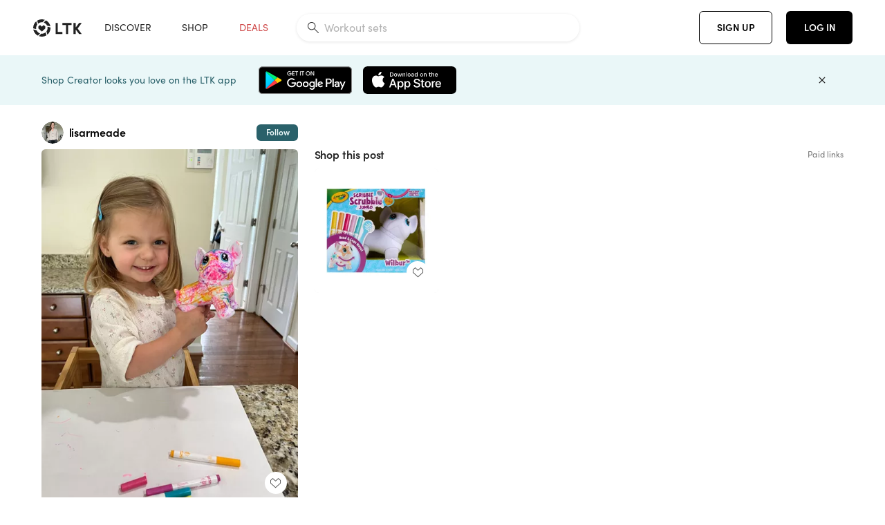

--- FILE ---
content_type: text/html; charset=utf-8
request_url: https://www.shopltk.com/explore/lisarmeade/posts/c3c955c8-0ee6-11ef-9a9c-0242ac110010
body_size: 92018
content:
<!doctype html>
<html data-n-head-ssr lang="en" data-n-head="%7B%22lang%22:%7B%22ssr%22:%22en%22%7D%7D">
  <head >
    <meta data-n-head="ssr" data-hid="charset" charset="utf-8"><meta data-n-head="ssr" name="viewport" content="width=device-width, initial-scale=1"><meta data-n-head="ssr" name="referrer" content="always"><meta data-n-head="ssr" name="color-scheme" content="light"><meta data-n-head="ssr" name="application-name" content="LTK"><meta data-n-head="ssr" name="msapplication-TileColor" content="#FFFFFF"><meta data-n-head="ssr" name="msapplication-TileImage" content="/favicon-144.png?v=4"><meta data-n-head="ssr" data-hid="mobile-web-app-capable" name="mobile-web-app-capable" content="yes"><meta data-n-head="ssr" data-hid="apple-mobile-web-app-capable" name="apple-mobile-web-app-capable" content="yes"><meta data-n-head="ssr" data-hid="apple-mobile-web-app-status-bar-style" name="apple-mobile-web-app-status-bar-style" content="default"><meta data-n-head="ssr" data-hid="apple-mobile-web-app-title" name="apple-mobile-web-app-title" content="LTK"><meta data-n-head="ssr" data-hid="theme-color" name="theme-color" content="#FFFFFF"><meta data-n-head="ssr" data-hid="og:type" name="og:type" property="og:type" content="website"><meta data-n-head="ssr" data-hid="og:site_name" name="og:site_name" property="og:site_name" content="LTK"><meta data-n-head="ssr" data-hid="twitter:site" name="twitter:site" property="twitter:site" content="@liketoknow.it"><meta data-n-head="ssr" data-hid="twitter:creator" name="twitter:creator" property="twitter:creator" content="@liketoknow.it"><meta data-n-head="ssr" data-hid="og:title" property="og:title" content="lisarmeade on LTK"><meta data-n-head="ssr" data-hid="description" name="description" content="Shop the latest from lisarmeade on LTK, the easiest way to shop everything from your favorite creators."><meta data-n-head="ssr" data-hid="og:description" property="og:description" content="Shop the latest from lisarmeade on LTK, the easiest way to shop everything from your favorite creators."><meta data-n-head="ssr" data-hid="og:url" property="og:url" content="https://www.shopltk.com/explore/lisarmeade/posts/c3c955c8-0ee6-11ef-9a9c-0242ac110010"><meta data-n-head="ssr" data-hid="al:ios:url" property="al:ios:url" content="com.rewardstyle.ltk://explore/lisarmeade/posts/c3c955c8-0ee6-11ef-9a9c-0242ac110010"><meta data-n-head="ssr" data-hid="al:ios:app_name" property="al:ios:app_name" content="LTK"><meta data-n-head="ssr" data-hid="al:ios:app_store_id" property="al:ios:app_store_id" content="1154027990"><meta data-n-head="ssr" data-hid="al:android:url" property="al:android:url" content="com.rewardstyle.liketoknowit://explore/lisarmeade/posts/c3c955c8-0ee6-11ef-9a9c-0242ac110010"><meta data-n-head="ssr" data-hid="al:android:app_name" property="al:android:app_name" content="LTK"><meta data-n-head="ssr" data-hid="al:android:package" property="al:android:package" content="com.rewardstyle.liketoknowit"><meta data-n-head="ssr" data-hid="branch:deeplink:$deeplink_path" property="branch:deeplink:$deeplink_path" content="/explore/lisarmeade/posts/c3c955c8-0ee6-11ef-9a9c-0242ac110010"><meta data-n-head="ssr" data-hid="branch:deeplink:app_url" property="branch:deeplink:app_url" content="explore/lisarmeade/posts/c3c955c8-0ee6-11ef-9a9c-0242ac110010"><meta data-n-head="ssr" data-hid="branch:deeplink:title" property="branch:deeplink:title" content="Get my full shop experience"><meta data-n-head="ssr" data-hid="branch:deeplink:subtitle" property="branch:deeplink:subtitle" content="Download the LTK app now to shop all of my favorite finds in one place."><meta data-n-head="ssr" data-hid="branch:deeplink:button" property="branch:deeplink:button" content="Get the free LTK app"><meta data-n-head="ssr" data-hid="branch:deeplink:getButton" property="branch:deeplink:getButton" content="GET"><meta data-n-head="ssr" data-hid="branch:deeplink:openButton" property="branch:deeplink:openButton" content="OPEN"><meta data-n-head="ssr" data-hid="branch:deeplink:page" property="branch:deeplink:page" content="post_page"><meta data-n-head="ssr" data-hid="branch:deeplink:continue" property="branch:deeplink:continue" content="Continue on web"><meta data-n-head="ssr" data-hid="branch:deeplink:title_treatment" property="branch:deeplink:title_treatment" content="Get my full LTK experience"><meta data-n-head="ssr" data-hid="branch:deeplink:subtitle_treatment" property="branch:deeplink:subtitle_treatment" content="Download the LTK app to shop my favorites and get notified when I post fresh content."><meta data-n-head="ssr" data-hid="branch:deeplink:button_treatment" property="branch:deeplink:button_treatment" content="Get the LTK app"><meta data-n-head="ssr" data-hid="branch:deeplink:avatarUrl" property="branch:deeplink:avatarUrl" content="https://avatar-cdn.liketoknow.it/6c0e4d68-02cb-11e8-9fed-0242ac110002.cbea961f-bcc8-48cc-9e25-fc039e9dc4c4"><meta data-n-head="ssr" data-hid="og:image" property="og:image" content="https://product-images-cdn.liketoknow.it/JtwTm.69PRQSWPgZFrVGcZTqVQTI8SEPbmBYvIT7rCTT1L8vGUhGSW3M4T7m2jt5sdMA3gKOIk4FiYKDWTpq2ne9mjJiNz6p0z4r2LI1qlRP2mrxul3WcAoqukWlVQL2.n5OrBs4zONaLRdKD5PZBLcKvILz7Iwhgev2rp_ps2wJksk8DCO7MB6pRfo-"><meta data-n-head="ssr" data-hid="og:image:secure_url" property="og:image:secure_url" content="https://product-images-cdn.liketoknow.it/JtwTm.69PRQSWPgZFrVGcZTqVQTI8SEPbmBYvIT7rCTT1L8vGUhGSW3M4T7m2jt5sdMA3gKOIk4FiYKDWTpq2ne9mjJiNz6p0z4r2LI1qlRP2mrxul3WcAoqukWlVQL2.n5OrBs4zONaLRdKD5PZBLcKvILz7Iwhgev2rp_ps2wJksk8DCO7MB6pRfo-"><meta data-n-head="ssr" data-hid="og:image:width" property="og:image:width" content="1537"><meta data-n-head="ssr" data-hid="og:image:height" property="og:image:height" content="2134"><meta data-n-head="ssr" data-hid="twitter:card" name="twitter:card" content="summary_large_image"><title>lisarmeade on LTK</title><link data-n-head="ssr" rel="icon" type="image/png" href="/favicon.png?v=4" sizes="32x32"><link data-n-head="ssr" rel="icon" type="image/png" href="/favicon-128.png?v=4" sizes="128x128"><link data-n-head="ssr" rel="icon" type="image/png" href="/favicon-192.png?v=4" sizes="192x192"><link data-n-head="ssr" rel="shortcut icon" type="image/png" href="/favicon-196.png?v=4" sizes="196x196"><link data-n-head="ssr" rel="apple-touch-icon" href="/favicon-152.png?v=4" sizes="152x152"><link data-n-head="ssr" rel="apple-touch-icon" href="/favicon-180.png?v=4" sizes="180x180"><link data-n-head="ssr" data-hid="apple-touch-startup-image-iphonexsmax" rel="apple-touch-startup-image" href="/static/icons/splash_iphonexsmax_1242x2688.6b17fa.png" media="(device-width: 414px) and (device-height: 896px) and (-webkit-device-pixel-ratio: 3)"><link data-n-head="ssr" data-hid="apple-touch-startup-image-iphonexr" rel="apple-touch-startup-image" href="/static/icons/splash_iphonexr_828x1792.6b17fa.png" media="(device-width: 414px) and (device-height: 896px) and (-webkit-device-pixel-ratio: 2)"><link data-n-head="ssr" data-hid="apple-touch-startup-image-iphonex" rel="apple-touch-startup-image" href="/static/icons/splash_iphonex_1125x2436.6b17fa.png" media="(device-width: 375px) and (device-height: 812px) and (-webkit-device-pixel-ratio: 3)"><link data-n-head="ssr" data-hid="apple-touch-startup-image-iphoneplus" rel="apple-touch-startup-image" href="/static/icons/splash_iphoneplus_1242x2208.6b17fa.png" media="(device-width: 414px) and (device-height: 736px) and (-webkit-device-pixel-ratio: 3)"><link data-n-head="ssr" data-hid="apple-touch-startup-image-iphone6" rel="apple-touch-startup-image" href="/static/icons/splash_iphone6_750x1334.6b17fa.png" media="(device-width: 375px) and (device-height: 667px) and (-webkit-device-pixel-ratio: 2)"><link data-n-head="ssr" data-hid="apple-touch-startup-image-iphone5" rel="apple-touch-startup-image" href="/static/icons/splash_iphone5_640x1136.6b17fa.png" media="(device-width: 320px) and (device-height: 568px) and (-webkit-device-pixel-ratio: 2)"><link data-n-head="ssr" data-hid="shortcut-icon" rel="shortcut icon" href="/static/icons/icon_64x64.6b17fa.png"><link data-n-head="ssr" data-hid="apple-touch-icon" rel="apple-touch-icon" href="/static/icons/icon_512x512.6b17fa.png" sizes="512x512"><link data-n-head="ssr" media="(device-width: 320px) and (device-height: 568px) and (-webkit-device-pixel-ratio: 2)" rel="apple-touch-startup-image" data-hid="apple-touch-startup-image-iphonese"><link data-n-head="ssr" media="(device-width: 768px) and (device-height: 1024px) and (-webkit-device-pixel-ratio: 2)" rel="apple-touch-startup-image" data-hid="apple-touch-startup-image-ipad"><link data-n-head="ssr" media="(device-width: 834px) and (device-height: 1112px) and (-webkit-device-pixel-ratio: 2)" rel="apple-touch-startup-image" data-hid="apple-touch-startup-image-ipadpro1"><link data-n-head="ssr" media="(device-width: 834px) and (device-height: 1194px) and (-webkit-device-pixel-ratio: 2)" rel="apple-touch-startup-image" data-hid="apple-touch-startup-image-ipadpro2"><link data-n-head="ssr" media="(device-width: 1024px) and (device-height: 1366px) and (-webkit-device-pixel-ratio: 2)" rel="apple-touch-startup-image" data-hid="apple-touch-startup-image-ipadpro3"><link data-n-head="ssr" rel="manifest" href="/static/manifest.2afe73c5.json" data-hid="manifest"><link data-n-head="ssr" rel="canonical" href="https://www.shopltk.com/explore/lisarmeade/posts/c3c955c8-0ee6-11ef-9a9c-0242ac110010"><link data-n-head="ssr" vmid="preload" rel="preload" as="image" imagesrcset="https://product-images-cdn.liketoknow.it/JtwTm.69PRQSWPgZFrVGcZTqVQTI8SEPbmBYvIT7rCTT1L8vGUhGSW3M4T7m2jt5sdMA3gKOIk4FiYKDWTpq2ne9mjJiNz6p0z4r2LI1qlRP2mrxul3WcAoqukWlVQL2.n5OrBs4zONaLRdKD5PZBLcKvILz7Iwhgev2rp_ps2wJksk8DCO7MB6pRfo-?v=0&amp;auto=format&amp;fm=webp&amp;w=450&amp;q=80&amp;dpr=1 1x, https://product-images-cdn.liketoknow.it/JtwTm.69PRQSWPgZFrVGcZTqVQTI8SEPbmBYvIT7rCTT1L8vGUhGSW3M4T7m2jt5sdMA3gKOIk4FiYKDWTpq2ne9mjJiNz6p0z4r2LI1qlRP2mrxul3WcAoqukWlVQL2.n5OrBs4zONaLRdKD5PZBLcKvILz7Iwhgev2rp_ps2wJksk8DCO7MB6pRfo-?v=0&amp;auto=format&amp;fm=webp&amp;w=450&amp;q=80&amp;dpr=2 2x, https://product-images-cdn.liketoknow.it/JtwTm.69PRQSWPgZFrVGcZTqVQTI8SEPbmBYvIT7rCTT1L8vGUhGSW3M4T7m2jt5sdMA3gKOIk4FiYKDWTpq2ne9mjJiNz6p0z4r2LI1qlRP2mrxul3WcAoqukWlVQL2.n5OrBs4zONaLRdKD5PZBLcKvILz7Iwhgev2rp_ps2wJksk8DCO7MB6pRfo-?v=0&amp;auto=format&amp;fm=webp&amp;w=450&amp;q=80&amp;dpr=3 3x"><script data-n-head="ssr" data-hid="gtm-script">window['dataLayer']=[];if(!window._gtm_init){window._gtm_init=1;(function(w,n,d,m,e,p){w[d]=(w[d]==1||n[d]=='yes'||n[d]==1||n[m]==1||(w[e]&&w[e][p]&&w[e][p]()))?1:0})(window,navigator,'doNotTrack','msDoNotTrack','external','msTrackingProtectionEnabled');(function(w,d,s,l,x,y){w[x]={};w._gtm_inject=function(i){if(w.doNotTrack||w[x][i])return;w[x][i]=1;w[l]=w[l]||[];w[l].push({'gtm.start':new Date().getTime(),event:'gtm.js'});var f=d.getElementsByTagName(s)[0],j=d.createElement(s);j.async=true;j.src='https://www.googletagmanager.com/gtm.js?id='+i;f.parentNode.insertBefore(j,f);}})(window,document,'script','dataLayer','_gtm_ids','_gtm_inject')};["GTM-TFZXHKL&"].forEach(function(i){window._gtm_inject(i)})</script><script data-n-head="ssr" type="application/ld+json">{"@context":"http://schema.org/","@type":"BlogPosting","sharedContent":{"@type":"CreativeWork","thumbnailUrl":"https://product-images-cdn.liketoknow.it/JtwTm.69PRQSWPgZFrVGcZTqVQTI8SEPbmBYvIT7rCTT1L8vGUhGSW3M4T7m2jt5sdMA3gKOIk4FiYKDWTpq2ne9mjJiNz6p0z4r2LI1qlRP2mrxul3WcAoqukWlVQL2.n5OrBs4zONaLRdKD5PZBLcKvILz7Iwhgev2rp_ps2wJksk8DCO7MB6pRfo-","text":"Washable dog \nScribble scribble jumbo\nCrafts kid stuff toddler activities \n\n#LTKKids #LTKFamily"},"articleBody":"Washable dog \nScribble scribble jumbo\nCrafts kid stuff toddler activities \n\n#LTKKids #LTKFamily","creator":{"@type":"Organization","description":"Hello ☺️ Welcome, Gorgeous!!\n\nFollow for affordable outfits, sales, and home finds.\n5’3 | 0/2 XS | 34D | 115lbs\n\nLet’s Get Shopping 🙌🏼","logo":"https://avatar-cdn.liketoknow.it/6c0e4d68-02cb-11e8-9fed-0242ac110002.cbea961f-bcc8-48cc-9e25-fc039e9dc4c4","name":"lisarmeade | LTK","url":"https://www.shopltk.com/explore/lisarmeade"},"datePublished":"2024-05-10T16:03:01+00:00","headline":"Crayola Scribble Scrubbie Jumbo Pet Curated on LTK","image":"https://product-images-cdn.liketoknow.it/JtwTm.69PRQSWPgZFrVGcZTqVQTI8SEPbmBYvIT7rCTT1L8vGUhGSW3M4T7m2jt5sdMA3gKOIk4FiYKDWTpq2ne9mjJiNz6p0z4r2LI1qlRP2mrxul3WcAoqukWlVQL2.n5OrBs4zONaLRdKD5PZBLcKvILz7Iwhgev2rp_ps2wJksk8DCO7MB6pRfo-","url":"https://www.shopltk.com/explore/lisarmeade/posts/c3c955c8-0ee6-11ef-9a9c-0242ac110010"}</script><link rel="preload" href="/static/a761018.js" as="script"><link rel="preload" href="/static/7755ee8.js" as="script"><link rel="preload" href="/static/css/715a7ad.css" as="style"><link rel="preload" href="/static/2680517.js" as="script"><link rel="preload" href="/static/css/9473e77.css" as="style"><link rel="preload" href="/static/7e01cf6.js" as="script"><link rel="preload" href="/static/css/3384c50.css" as="style"><link rel="preload" href="/static/bbd1506.js" as="script"><link rel="preload" href="/static/css/799f007.css" as="style"><link rel="preload" href="/static/788bd4d.js" as="script"><link rel="preload" href="/static/css/046a22e.css" as="style"><link rel="preload" href="/static/09ade6c.js" as="script"><link rel="preload" href="/static/css/ee5d34a.css" as="style"><link rel="preload" href="/static/268360a.js" as="script"><link rel="preload" href="/static/css/beb8def.css" as="style"><link rel="preload" href="/static/48f28cb.js" as="script"><link rel="stylesheet" href="/static/css/715a7ad.css"><link rel="stylesheet" href="/static/css/9473e77.css"><link rel="stylesheet" href="/static/css/3384c50.css"><link rel="stylesheet" href="/static/css/799f007.css"><link rel="stylesheet" href="/static/css/046a22e.css"><link rel="stylesheet" href="/static/css/ee5d34a.css"><link rel="stylesheet" href="/static/css/beb8def.css">
  </head>
  <body >
    <noscript data-n-head="ssr" data-hid="gtm-noscript" data-pbody="true"><iframe src="https://www.googletagmanager.com/ns.html?id=GTM-TFZXHKL&&" height="0" width="0" style="display:none;visibility:hidden" title="gtm"></iframe></noscript><div data-server-rendered="true" id="__nuxt"><!----><div id="__layout"><div data-app="true" data-fetch-key="DefaultLayout:0" id="app" class="v-application v-application--is-ltr theme--light"><div class="v-application--wrap"><header class="ltk-header site-header v-sheet theme--light elevation-0 v-toolbar v-app-bar v-app-bar--fixed" style="height:80px;margin-top:0px;transform:translateY(0px);left:0px;right:0px;" data-v-1082540e data-v-9dfe58f0><div class="v-toolbar__content" style="height:80px;"><div class="container flex-nowrap pa-0 branch-journeys-top white fill-height" data-v-1082540e><div class="v-toolbar__items" data-v-1082540e><a href="/" class="ltk-logo d-flex align-self-center pr-md-3 pr-xl-5 pl-3 pl-md-0" data-v-290a3398 data-v-1082540e><svg height="25px" width="70px" viewBox="0 0 70 25" fill="none" xmlns="http://www.w3.org/2000/svg" xmlns:xlink="http://www.w3.org/1999/xlink" data-v-290a3398><title data-v-290a3398>LTK</title> <path fill-rule="evenodd" clip-rule="evenodd" d="M18.0692 18.9455C18.0568 18.8992 18.0217 18.8624 17.9759 18.8478C17.9302 18.8332 17.8801 18.8429 17.8431 18.8734C16.1555 20.2595 13.9917 20.9333 11.8132 20.751C11.7715 20.7471 11.7303 20.7621 11.7011 20.792L8.40645 24.0878C8.37213 24.1221 8.35794 24.1716 8.3689 24.2188C8.37986 24.266 8.41442 24.3042 8.46036 24.3199C9.77623 24.7694 11.1574 24.9991 12.5483 25C14.8553 25.0001 17.1172 24.3634 19.0837 23.1603C19.136 23.1275 19.1608 23.0646 19.1449 23.0051L18.0692 18.9455ZM4.90108 15.8862L0.40818 14.6886C0.361852 14.6762 0.312366 14.6882 0.276985 14.7206C0.241604 14.7529 0.225234 14.801 0.233586 14.8481C0.846198 18.4078 3.43142 21.9022 6.66602 23.544C6.68503 23.5536 6.70597 23.5588 6.72728 23.5593C6.76564 23.5599 6.80261 23.5449 6.82958 23.5177L9.81178 20.5354C9.8461 20.5011 9.86029 20.4516 9.84933 20.4044C9.83837 20.3572 9.80381 20.3189 9.75787 20.3032C7.69643 19.5969 5.87085 17.9343 4.99358 15.965C4.97652 15.926 4.94241 15.8969 4.90108 15.8862ZM24.9488 11.7277L20.8621 10.7238C20.8151 10.7123 20.7655 10.7256 20.7307 10.7591C20.6959 10.7926 20.6808 10.8415 20.6906 10.8888C21.1451 13.1006 20.6152 15.5141 19.2742 17.3471C19.249 17.3812 19.2406 17.4248 19.2515 17.4657L20.4388 21.9462C20.451 21.9928 20.4864 22.03 20.5325 22.0446C20.5464 22.0489 20.5608 22.0513 20.5754 22.0513C20.6083 22.0511 20.6402 22.0394 20.6654 22.0183C23.5931 19.5694 25.2753 15.6754 25.0554 11.856C25.0523 11.7944 25.0089 11.7422 24.9488 11.7277ZM12.5526 10.5747L9.97964 8.26938C9.92634 8.22097 9.84486 8.22097 9.79156 8.26938L7.62414 10.213C7.59422 10.2395 7.57724 10.2776 7.57758 10.3175V13.155C7.57748 13.1948 7.59441 13.2329 7.62414 13.2595L12.4564 17.5921C12.4821 17.6153 12.5155 17.6283 12.5502 17.6283C12.5866 17.6293 12.6222 17.6164 12.6494 17.5921L17.4817 13.2595C17.5112 13.2327 17.528 13.1948 17.5282 13.155V10.3175C17.5284 10.2776 17.5114 10.2396 17.4817 10.213L15.3143 8.26938C15.2607 8.22117 15.1792 8.22117 15.1256 8.26938L12.5526 10.5747ZM4.56108 3.1033C4.54834 3.05708 4.51276 3.02059 4.46679 3.00659C4.42083 2.99259 4.37087 3.00303 4.33441 3.03426C1.47964 5.46118 -0.138883 9.15351 0.00936958 12.9106C0.0118837 12.9722 0.0543641 13.025 0.114126 13.0407L4.18494 14.1253C4.19672 14.1284 4.20887 14.1301 4.22108 14.1302V14.1332C4.26299 14.133 4.30266 14.1143 4.32938 14.0821C4.35611 14.0499 4.36715 14.0075 4.35953 13.9664C3.95337 11.8016 4.48634 9.44496 5.78692 7.66142C5.81268 7.62621 5.8206 7.58107 5.80836 7.53922L4.56108 3.1033ZM24.8091 9.92765C24.1408 6.44918 21.6695 3.14057 18.5139 1.49574C18.4592 1.46696 18.392 1.47738 18.3485 1.5214L15.3933 4.4964C15.3591 4.53017 15.345 4.57921 15.3559 4.62594C15.3663 4.67281 15.4001 4.7111 15.4454 4.72736C17.4021 5.43552 19.1584 7.03514 20.0277 8.90177C20.0457 8.94055 20.0804 8.96909 20.122 8.97937L24.637 10.0877C24.648 10.0907 24.6593 10.0921 24.6707 10.092V10.0945C24.7127 10.0945 24.7525 10.0758 24.7793 10.0435C24.806 10.0113 24.817 9.96879 24.8091 9.92765ZM16.8219 0.808682C16.811 0.7617 16.7768 0.723523 16.7312 0.707541C13.1542 -0.550524 9.10605 -0.113043 5.9027 1.87762C5.84943 1.91046 5.82443 1.97454 5.84144 2.03465L6.97477 6.0673C6.98776 6.11323 7.02332 6.14939 7.06912 6.16323C7.0826 6.16739 7.09665 6.16945 7.11077 6.16936C7.1443 6.16985 7.1769 6.15836 7.20266 6.13696C8.93588 4.69651 11.1793 4.01603 13.4231 4.25017C13.4656 4.25461 13.5077 4.23954 13.5377 4.20923L16.7845 0.939113C16.8186 0.904897 16.8327 0.855665 16.8219 0.808682ZM42.2547 7.92899C42.2547 8.09033 42.4251 8.30501 42.5561 8.30501H47.378V21.0319C47.378 21.1958 47.5052 21.3571 47.6362 21.3571H50.307C50.438 21.3571 50.5691 21.1926 50.5691 21.0319V8.30501H55.3078C55.4369 8.30501 55.6092 8.09033 55.6092 7.92899V5.61951C55.6092 5.45882 55.4388 5.24414 55.3078 5.24414H42.5561C42.427 5.24414 42.2547 5.45882 42.2547 5.61951V7.92899ZM61.4816 11.5779H61.7063L66.2275 5.45228C66.3277 5.29037 66.5103 5.19713 66.7012 5.21027H69.8031C69.8555 5.20477 69.9076 5.22253 69.9455 5.2588C69.9835 5.29507 70.0033 5.34613 69.9997 5.39828C69.9997 5.50562 69.9781 5.55897 69.8923 5.66631L64.2952 13.3058L69.8903 20.8672C69.9768 20.9746 69.9984 21.0286 69.9984 21.1359C70.002 21.1881 69.9821 21.2391 69.9442 21.2754C69.9063 21.3117 69.8542 21.3294 69.8018 21.3239H66.6999C66.5089 21.3371 66.3264 21.2438 66.2262 21.0819L61.705 14.9602H61.4835V20.9811C61.4835 21.1424 61.3525 21.3571 61.2214 21.3571H58.5507C58.4196 21.3571 58.2925 21.1958 58.2925 21.0318V5.56417C58.2925 5.40284 58.4236 5.24215 58.5507 5.24215H61.2214C61.3525 5.24215 61.4835 5.40284 61.4835 5.56417L61.4816 11.5779ZM41.9512 18.293H35.5777L35.5797 5.56415C35.5797 5.40281 35.4486 5.24213 35.3176 5.24213H32.6468C32.5191 5.24213 32.388 5.40281 32.388 5.56415V21.0286C32.388 21.1925 32.5158 21.3538 32.6468 21.3538H41.9512C42.0803 21.3538 42.2527 21.1391 42.2527 20.9778V18.669C42.2527 18.5076 42.0823 18.293 41.9512 18.293Z" fill="#222222" data-v-290a3398></path></svg></a></div> <!----> <!----> <!----><!----><!----><!----><!----><!----><!----><!----><!----><!----><!----></div></div></header> <main class="v-main" style="padding-top:80px;padding-right:0px;padding-bottom:0!important;padding-left:0px;--vuetify-app-bar-height:0px;--branch-journey-banner-height:0px;"><div class="v-main__wrap"><!----> <div class="container ltk-post-page fill-height align-start pt-0 pt-md-6" data-v-cf1d275e data-v-cf1d275e><div class="row align-start" data-v-cf1d275e data-v-cf1d275e><div class="col col-12 align-self-start" data-v-cf1d275e data-v-cf1d275e><div data-v-cf1d275e><div class="row ltk-item justify-center" data-v-06a65688 data-v-06a65688 data-v-cf1d275e><div class="col-sm-6 col-md-4 col-12" data-v-06a65688 data-v-06a65688><div class="row ltk-profile-header flex-nowrap no-gutters align-center" data-v-86fc8f82 data-v-86fc8f82 data-v-06a65688><div class="col col-auto" data-v-86fc8f82 data-v-86fc8f82><a href="/explore/lisarmeade" class="ltk-black--text nuxt-link-active" data-v-86fc8f82><div class="position-relative" data-v-86fc8f82><div alt="lisarmeade on LTK" class="v-avatar mr-2" style="height:32px;min-width:32px;width:32px;" data-v-86fc8f82><img src="https://avatar-cdn.liketoknow.it/6c0e4d68-02cb-11e8-9fed-0242ac110002.cbea961f-bcc8-48cc-9e25-fc039e9dc4c4?v=0&amp;auto=format&amp;fm=webp&amp;w=100&amp;h=100&amp;fit=crop&amp;q=80&amp;dpr=1" loading="lazy" width="32" height="32" alt="lisarmeade on LTK" class="c-image" data-v-d05415aa></div> <!----><!----><!----></div></a></div> <div class="col-sm-7 col-8" data-v-86fc8f82 data-v-86fc8f82><a href="/explore/lisarmeade" class="ltk-black--text d-block mr-2 nuxt-link-active" data-v-86fc8f82><div class="text-truncate text-subtitle-subtitle1-sofiapro"><!---->lisarmeade
    </div></a> <!----></div> <!----></div> <div class="row my-2 no-gutters" data-v-06a65688 data-v-06a65688><div class="ltk-hero-img-container col col-12" data-v-06a65688 data-v-06a65688><div class="client-only-placeholder" data-v-06a65688 data-v-06a65688><div payload="[object Object]" data-v-5cfe282b data-v-06a65688><div><a href="/explore/lisarmeade/posts/c3c955c8-0ee6-11ef-9a9c-0242ac110010" aria-current="page" tabindex="0" class="nuxt-link-exact-active nuxt-link-active v-card v-card--flat v-card--link v-sheet theme--light" style="max-height:100%;max-width:100%;width:450px;" data-v-5cfe282b><div max-height="100%" max-width="100%" srcset="https://product-images-cdn.liketoknow.it/JtwTm.69PRQSWPgZFrVGcZTqVQTI8SEPbmBYvIT7rCTT1L8vGUhGSW3M4T7m2jt5sdMA3gKOIk4FiYKDWTpq2ne9mjJiNz6p0z4r2LI1qlRP2mrxul3WcAoqukWlVQL2.n5OrBs4zONaLRdKD5PZBLcKvILz7Iwhgev2rp_ps2wJksk8DCO7MB6pRfo-?v=0&amp;auto=format&amp;fm=webp&amp;w=450&amp;q=80&amp;dpr=1 1x, https://product-images-cdn.liketoknow.it/JtwTm.69PRQSWPgZFrVGcZTqVQTI8SEPbmBYvIT7rCTT1L8vGUhGSW3M4T7m2jt5sdMA3gKOIk4FiYKDWTpq2ne9mjJiNz6p0z4r2LI1qlRP2mrxul3WcAoqukWlVQL2.n5OrBs4zONaLRdKD5PZBLcKvILz7Iwhgev2rp_ps2wJksk8DCO7MB6pRfo-?v=0&amp;auto=format&amp;fm=webp&amp;w=450&amp;q=80&amp;dpr=2 2x, https://product-images-cdn.liketoknow.it/JtwTm.69PRQSWPgZFrVGcZTqVQTI8SEPbmBYvIT7rCTT1L8vGUhGSW3M4T7m2jt5sdMA3gKOIk4FiYKDWTpq2ne9mjJiNz6p0z4r2LI1qlRP2mrxul3WcAoqukWlVQL2.n5OrBs4zONaLRdKD5PZBLcKvILz7Iwhgev2rp_ps2wJksk8DCO7MB6pRfo-?v=0&amp;auto=format&amp;fm=webp&amp;w=450&amp;q=80&amp;dpr=3 3x" alt="Washable dog 
Scribble scribble jumbo
Crafts kid stuff toddler activities 

#LTKKids #LTKFamily" class="ltk-hero-image d-block fill-height ltk-img grey-10 rounded" style="padding-bottom:138.84189980481457%;" data-v-5cfe282b><img src="https://product-images-cdn.liketoknow.it/JtwTm.69PRQSWPgZFrVGcZTqVQTI8SEPbmBYvIT7rCTT1L8vGUhGSW3M4T7m2jt5sdMA3gKOIk4FiYKDWTpq2ne9mjJiNz6p0z4r2LI1qlRP2mrxul3WcAoqukWlVQL2.n5OrBs4zONaLRdKD5PZBLcKvILz7Iwhgev2rp_ps2wJksk8DCO7MB6pRfo-?v=0&amp;auto=format&amp;fm=webp&amp;w=450&amp;q=80&amp;dpr=1" loading="lazy" width="450" height="624.7885491216656" rounded="true" max-height="100%" max-width="100%" srcset="https://product-images-cdn.liketoknow.it/JtwTm.69PRQSWPgZFrVGcZTqVQTI8SEPbmBYvIT7rCTT1L8vGUhGSW3M4T7m2jt5sdMA3gKOIk4FiYKDWTpq2ne9mjJiNz6p0z4r2LI1qlRP2mrxul3WcAoqukWlVQL2.n5OrBs4zONaLRdKD5PZBLcKvILz7Iwhgev2rp_ps2wJksk8DCO7MB6pRfo-?v=0&amp;auto=format&amp;fm=webp&amp;w=450&amp;q=80&amp;dpr=1 1x, https://product-images-cdn.liketoknow.it/JtwTm.69PRQSWPgZFrVGcZTqVQTI8SEPbmBYvIT7rCTT1L8vGUhGSW3M4T7m2jt5sdMA3gKOIk4FiYKDWTpq2ne9mjJiNz6p0z4r2LI1qlRP2mrxul3WcAoqukWlVQL2.n5OrBs4zONaLRdKD5PZBLcKvILz7Iwhgev2rp_ps2wJksk8DCO7MB6pRfo-?v=0&amp;auto=format&amp;fm=webp&amp;w=450&amp;q=80&amp;dpr=2 2x, https://product-images-cdn.liketoknow.it/JtwTm.69PRQSWPgZFrVGcZTqVQTI8SEPbmBYvIT7rCTT1L8vGUhGSW3M4T7m2jt5sdMA3gKOIk4FiYKDWTpq2ne9mjJiNz6p0z4r2LI1qlRP2mrxul3WcAoqukWlVQL2.n5OrBs4zONaLRdKD5PZBLcKvILz7Iwhgev2rp_ps2wJksk8DCO7MB6pRfo-?v=0&amp;auto=format&amp;fm=webp&amp;w=450&amp;q=80&amp;dpr=3 3x" alt="Washable dog 
Scribble scribble jumbo
Crafts kid stuff toddler activities 

#LTKKids #LTKFamily" class="c-image" data-v-d05415aa></div> <!----></a></div></div></div> <div class="ltk-hero-overlay" data-v-06a65688><!----> <button type="button" aria-label="add post to favorites" opacity="86" id="coachmarkTarget" absolute="" class="v-btn--like ltk-favorite-icon v-btn v-btn--absolute v-btn--fab v-btn--has-bg v-btn--round theme--light elevation-0 v-size--default ltk-whitn" data-v-00a44d36 data-v-06a65688><span class="v-btn__content"><i aria-hidden="true" class="v-icon notranslate capsule capsule-consumer-heart-logo-outline-16 theme--light"></i></span></button></div> <!----></div></div> <div class="row no-gutters" data-v-06a65688 data-v-06a65688><div class="col col-12" data-v-06a65688 data-v-06a65688><div class="text-body-body1-sofiapro" data-v-2ab19316 data-v-06a65688><p class="ltk-caption text-body-body1-sofiapro grey-70--text mb-2" data-v-2ab19316>
    Washable dog 
Scribble scribble jumbo
Crafts kid stuff toddler activities 

LTKKids LTKFamily
  </p> <div class="d-inline-block mr-3" data-v-2ab19316><a class="link-light--text" data-v-2ab19316>
      #
    </a></div><div class="d-inline-block mr-3" data-v-2ab19316><a class="link-light--text" data-v-2ab19316>
      #
    </a></div></div></div> <!----> <div class="col col-12" data-v-06a65688 data-v-06a65688><div class="pt-6" data-v-06a65688><span class="mr-3 grey-50--text">Share:</span> <a href="https://www.facebook.com/dialog/feed?app_id=258637720963039&amp;link=https%3A%2F%2Fliketk.it%2F4FNsh&amp;picture=https%3A%2F%2Fproduct-images-cdn.liketoknow.it%2FJtwTm.69PRQSWPgZFrVGcZTqVQTI8SEPbmBYvIT7rCTT1L8vGUhGSW3M4T7m2jt5sdMA3gKOIk4FiYKDWTpq2ne9mjJiNz6p0z4r2LI1qlRP2mrxul3WcAoqukWlVQL2.n5OrBs4zONaLRdKD5PZBLcKvILz7Iwhgev2rp_ps2wJksk8DCO7MB6pRfo-%3Fv%3D0%26auto%3Dformat%26fm%3Dwebp%26w%3D405%26fit%3Dcrop%26q%3D80&amp;description=Washable+dog+%0AScribble+scribble+jumbo%0ACrafts+kid+stuff+toddler+activities+%0A%0A%23LTKKids+%23LTKFamily" target="_blank" aria-label="share on facebook" rel="noopener" class="v-btn v-btn--fab v-btn--has-bg v-btn--round theme--light elevation-0 v-size--default grey-10 text-decoration-none mr-3"><span class="v-btn__content"><span aria-hidden="true" class="v-icon notranslate theme--light grey-50--text"><svg xmlns="http://www.w3.org/2000/svg" viewBox="0 0 24 24" role="img" aria-hidden="true" class="v-icon__svg"><path d="M12 2.04C6.5 2.04 2 6.53 2 12.06C2 17.06 5.66 21.21 10.44 21.96V14.96H7.9V12.06H10.44V9.85C10.44 7.34 11.93 5.96 14.22 5.96C15.31 5.96 16.45 6.15 16.45 6.15V8.62H15.19C13.95 8.62 13.56 9.39 13.56 10.18V12.06H16.34L15.89 14.96H13.56V21.96A10 10 0 0 0 22 12.06C22 6.53 17.5 2.04 12 2.04Z"></path></svg></span></span></a><a href="https://www.pinterest.com/pin/create/button/?media=https%3A%2F%2Fproduct-images-cdn.liketoknow.it%2FJtwTm.69PRQSWPgZFrVGcZTqVQTI8SEPbmBYvIT7rCTT1L8vGUhGSW3M4T7m2jt5sdMA3gKOIk4FiYKDWTpq2ne9mjJiNz6p0z4r2LI1qlRP2mrxul3WcAoqukWlVQL2.n5OrBs4zONaLRdKD5PZBLcKvILz7Iwhgev2rp_ps2wJksk8DCO7MB6pRfo-%3Fv%3D0%26auto%3Dformat%26fm%3Dwebp%26w%3D405%26fit%3Dcrop%26q%3D80&amp;url=https%3A%2F%2Fliketk.it%2F4FNsh&amp;description=Washable+dog+%0AScribble+scribble+jumbo%0ACrafts+kid+stuff+toddler+activities+%0A%0A%23LTKKids+%23LTKFamily" target="_blank" aria-label="share on pinterest" rel="noopener" class="v-btn v-btn--fab v-btn--has-bg v-btn--round theme--light elevation-0 v-size--default grey-10 text-decoration-none mr-3"><span class="v-btn__content"><span aria-hidden="true" class="v-icon notranslate theme--light grey-50--text"><svg xmlns="http://www.w3.org/2000/svg" viewBox="0 0 24 24" role="img" aria-hidden="true" class="v-icon__svg"><path d="M9.04,21.54C10,21.83 10.97,22 12,22A10,10 0 0,0 22,12A10,10 0 0,0 12,2A10,10 0 0,0 2,12C2,16.25 4.67,19.9 8.44,21.34C8.35,20.56 8.26,19.27 8.44,18.38L9.59,13.44C9.59,13.44 9.3,12.86 9.3,11.94C9.3,10.56 10.16,9.53 11.14,9.53C12,9.53 12.4,10.16 12.4,10.97C12.4,11.83 11.83,13.06 11.54,14.24C11.37,15.22 12.06,16.08 13.06,16.08C14.84,16.08 16.22,14.18 16.22,11.5C16.22,9.1 14.5,7.46 12.03,7.46C9.21,7.46 7.55,9.56 7.55,11.77C7.55,12.63 7.83,13.5 8.29,14.07C8.38,14.13 8.38,14.21 8.35,14.36L8.06,15.45C8.06,15.62 7.95,15.68 7.78,15.56C6.5,15 5.76,13.18 5.76,11.71C5.76,8.55 8,5.68 12.32,5.68C15.76,5.68 18.44,8.15 18.44,11.43C18.44,14.87 16.31,17.63 13.26,17.63C12.29,17.63 11.34,17.11 11,16.5L10.33,18.87C10.1,19.73 9.47,20.88 9.04,21.57V21.54Z"></path></svg></span></span></a><a href="https://twitter.com/intent/tweet?hashtags=liketkit&amp;text=%40liketoknowit&amp;url=https%3A%2F%2Fliketk.it%2F4FNsh" target="_blank" aria-label="share on twitter" rel="noopener" class="v-btn v-btn--fab v-btn--has-bg v-btn--round theme--light elevation-0 v-size--default grey-10 text-decoration-none mr-3"><span class="v-btn__content"><span aria-hidden="true" class="v-icon notranslate theme--light grey-50--text"><svg xmlns="http://www.w3.org/2000/svg" viewBox="0 0 24 24" role="img" aria-hidden="true" class="v-icon__svg"><path d="M22.46,6C21.69,6.35 20.86,6.58 20,6.69C20.88,6.16 21.56,5.32 21.88,4.31C21.05,4.81 20.13,5.16 19.16,5.36C18.37,4.5 17.26,4 16,4C13.65,4 11.73,5.92 11.73,8.29C11.73,8.63 11.77,8.96 11.84,9.27C8.28,9.09 5.11,7.38 3,4.79C2.63,5.42 2.42,6.16 2.42,6.94C2.42,8.43 3.17,9.75 4.33,10.5C3.62,10.5 2.96,10.3 2.38,10C2.38,10 2.38,10 2.38,10.03C2.38,12.11 3.86,13.85 5.82,14.24C5.46,14.34 5.08,14.39 4.69,14.39C4.42,14.39 4.15,14.36 3.89,14.31C4.43,16 6,17.26 7.89,17.29C6.43,18.45 4.58,19.13 2.56,19.13C2.22,19.13 1.88,19.11 1.54,19.07C3.44,20.29 5.7,21 8.12,21C16,21 20.33,14.46 20.33,8.79C20.33,8.6 20.33,8.42 20.32,8.23C21.16,7.63 21.88,6.87 22.46,6Z"></path></svg></span></span></a> <span class="v-tooltip v-tooltip--top" data-v-3a521528><!----><a href="https://liketk.it/4FNsh" aria-label="copy link to clipboard" rel="noopener" aria-haspopup="true" aria-expanded="false" class="v-btn v-btn--fab v-btn--has-bg v-btn--round theme--light elevation-0 v-size--default grey-10 text-decoration-none" data-v-3a521528><span class="v-btn__content"><!----> <span aria-hidden="true" class="v-icon notranslate theme--light grey-50--text" data-v-3a521528><svg xmlns="http://www.w3.org/2000/svg" viewBox="0 0 24 24" role="img" aria-hidden="true" class="v-icon__svg"><path d="M3.9,12C3.9,10.29 5.29,8.9 7,8.9H11V7H7A5,5 0 0,0 2,12A5,5 0 0,0 7,17H11V15.1H7C5.29,15.1 3.9,13.71 3.9,12M8,13H16V11H8V13M17,7H13V8.9H17C18.71,8.9 20.1,10.29 20.1,12C20.1,13.71 18.71,15.1 17,15.1H13V17H17A5,5 0 0,0 22,12A5,5 0 0,0 17,7Z"></path></svg></span></span></a></span></div></div></div></div> <div class="col-sm-6 col-md-8 col-12" data-v-06a65688 data-v-06a65688><div class="pa-0 col col-12" data-v-77600166 data-v-77600166 data-v-06a65688><div class="row mt-sm-9 mb-2 no-gutters align-stretch" data-v-77600166 data-v-77600166><div data-v-77600166><h2 class="text-subtitle-subtitle1-sofiapro" data-v-77600166>
        Shop this post
      </h2></div> <div class="ml-auto d-flex align-center" data-v-77600166><div class="grey-50--text col-12 pa-0 text-right text-caption2-sofiapro text-sm-caption1-sofiapro" data-v-77600166>
        Paid links
      </div></div></div> <div class="row ma-n1 ma-sm-n2 no-gutters align-center" data-v-77600166 data-v-77600166><div class="col-md-3 col-6" data-v-77600166 data-v-77600166><div payload="[object Object]" class="pa-1 pa-sm-2" data-v-6fc4cbe5 data-v-77600166><div><div data-v-6fc4cbe5><div class="position-relative" data-v-6fc4cbe5><div class="v-skeleton-loader v-skeleton-loader--boilerplate theme--light" data-v-6fc4cbe5><a href="https://rstyle.me/+TsbrVxkRQxYz7wLITJ5W0w?li=c3c955c8-0ee6-11ef-9a9c-0242ac110010&amp;lpm=EXACT&amp;pt=timeline&amp;__cid=1144&amp;l=en&amp;p=&amp;rr=explore-displayName-posts-id&amp;r=explore-displayName-posts-id&amp;hpd=false" target="_blank" rel="nofollow noopener" title="link to Crayola Scribble Scrubbie Jumbo Pet from Target" class="d-block" data-v-6fc4cbe5><div alt="Crayola Scribble Scrubbie Jumbo Pet | Target" title="Crayola Scribble Scrubbie Jumbo Pet | Target" class="ltk-img grey-10 rounded" style="padding-bottom:100%;" data-v-6fc4cbe5><img src="https://product-images-cdn.liketoknow.it/YgekJOVOvTOUvBr_9fDScc4N74xfVA2XB96zF6pGAr2qVVX3XrNMpxx0gw4vwecG56DLZ5J5OOc2d9A.uKefQU0H6WdhrPGwSgy24Jc5t02r3ufJctCMmT0MNUjAF8QqfihuUSs3cLUSOscbv8GJhs3EP7tDwogXEk8LWMcRPjkOFyznNrCDVnjx11iZkwkTbIn5?v=2&amp;auto=format&amp;fm=webp&amp;w=256&amp;h=256&amp;fit=crop&amp;q=80" loading="lazy" rounded="true" alt="Crayola Scribble Scrubbie Jumbo Pet | Target" title="Crayola Scribble Scrubbie Jumbo Pet | Target" class="c-image" data-v-d05415aa></div></a></div> <!----> <!----> <button type="button" aria-label="add post to favorites" opacity="86" absolute="" class="v-btn--like favorite-button v-btn v-btn--absolute v-btn--fab v-btn--has-bg v-btn--round theme--light elevation-0 v-size--default ltk-whitn" style="--like-button-offset:14px;--like-button-size:32px;" data-v-6bbe7336 data-v-6fc4cbe5><span class="v-btn__content"><i aria-hidden="true" class="v-icon notranslate capsule capsule-consumer-heart-logo-outline-16 theme--light"></i></span></button></div> <!----> <!----></div></div></div></div></div> <div class="mt-6 d-flex justify-center" data-v-77600166><!----></div></div></div></div></div></div> <div class="mt-sm-9 align-start col col-12" data-v-cf1d275e data-v-cf1d275e><div class="d-flex align-center justify-space-between mb-2" data-v-cf1d275e><div class="ltk-profile-header-wrapper" data-v-cf1d275e><div class="row ltk-profile-header flex-nowrap no-gutters align-center" data-v-86fc8f82 data-v-86fc8f82 data-v-cf1d275e><div class="col col-auto" data-v-86fc8f82 data-v-86fc8f82><a href="/explore/lisarmeade" class="ltk-black--text nuxt-link-active" data-v-86fc8f82><div class="position-relative" data-v-86fc8f82><div alt="lisarmeade on LTK" class="v-avatar mr-2" style="height:32px;min-width:32px;width:32px;" data-v-86fc8f82><img src="https://avatar-cdn.liketoknow.it/6c0e4d68-02cb-11e8-9fed-0242ac110002.cbea961f-bcc8-48cc-9e25-fc039e9dc4c4?v=0&amp;auto=format&amp;fm=webp&amp;w=100&amp;h=100&amp;fit=crop&amp;q=80&amp;dpr=1" loading="lazy" width="32" height="32" alt="lisarmeade on LTK" class="c-image" data-v-d05415aa></div> <!----><!----><!----></div></a></div> <div class="col-sm-7 col-auto" data-v-86fc8f82 data-v-86fc8f82><div translate-comment="more posts from the current creator" class="d-flex align-center text-no-wrap" data-v-86fc8f82 data-v-cf1d275e>More from <a href="/explore/lisarmeade" class="ltk-black--text d-inline-flex ml-1 text-subtitle-subtitle1-sofiapro text-decoration-none shop-link nuxt-link-active" data-v-cf1d275e><div class="text-truncate text-subtitle-subtitle1-sofiapro"><!---->lisarmeade
    </div></a></div> <!----></div> <!----></div></div> <a href="/explore/lisarmeade" class="ltk-black--text text-no-wrap shop-link-2 ltk-black--text nuxt-link-active" data-v-cf1d275e><div class="client-only-placeholder" data-v-cf1d275e> &gt; </div></a></div> <div data-v-cf1d275e><div class="row ltk-list align-self-start flex-column no-gutters" data-v-cf1d275e><div class="col col-12"><div class="container masonry" style="height:3150.8888888888887px;" data-v-fd7a47b8 data-v-fd7a47b8><div class="client-only-placeholder" data-v-fd7a47b8 data-v-fd7a47b8><div class="masonry__item" style="top:0px;left:0px;max-width:164px;" data-v-fd7a47b8><div class="row row--dense" data-v-c3007426 data-v-c3007426><!----> <div class="ltk-hero-img-container col col-12" data-v-c3007426 data-v-c3007426><div payload="[object Object]" data-v-5cfe282b data-v-c3007426><div><a href="/explore/lisarmeade/posts/2639a356-b3ef-11f0-bfc6-0242ac110013" tabindex="0" class="v-card v-card--flat v-card--link v-sheet theme--light" style="max-height:100%;max-width:100%;width:225px;" data-v-5cfe282b><div max-height="100%" max-width="100%" srcset="https://product-images-cdn.liketoknow.it/Jh1uT1wgn_TorQx65EhdjeazAguTmr4HxGJrDJiwaXzz4.hBAK5rKvbzd2ITCOLaT4qR4W9MVamfzjXMXGFYJGf_lzmDb.zc8EjO8Dk2gVljwbjFq9VQrB57lpBvhz1z3hKWceF5k1YVipDAuGUFJb.tDBqIJUQRYD3SHjaKUH0ilikS3SgCk42gvGo-?v=0&amp;auto=format&amp;fm=webp&amp;w=225&amp;q=80&amp;dpr=1 1x, https://product-images-cdn.liketoknow.it/Jh1uT1wgn_TorQx65EhdjeazAguTmr4HxGJrDJiwaXzz4.hBAK5rKvbzd2ITCOLaT4qR4W9MVamfzjXMXGFYJGf_lzmDb.zc8EjO8Dk2gVljwbjFq9VQrB57lpBvhz1z3hKWceF5k1YVipDAuGUFJb.tDBqIJUQRYD3SHjaKUH0ilikS3SgCk42gvGo-?v=0&amp;auto=format&amp;fm=webp&amp;w=225&amp;q=80&amp;dpr=2 2x, https://product-images-cdn.liketoknow.it/Jh1uT1wgn_TorQx65EhdjeazAguTmr4HxGJrDJiwaXzz4.hBAK5rKvbzd2ITCOLaT4qR4W9MVamfzjXMXGFYJGf_lzmDb.zc8EjO8Dk2gVljwbjFq9VQrB57lpBvhz1z3hKWceF5k1YVipDAuGUFJb.tDBqIJUQRYD3SHjaKUH0ilikS3SgCk42gvGo-?v=0&amp;auto=format&amp;fm=webp&amp;w=225&amp;q=80&amp;dpr=3 3x" alt="It’s giving luxury… without the price tag

Two bags (different sizes) for $20" class="ltk-hero-image d-block fill-height ltk-img grey-10 rounded" style="padding-bottom:177.77777777777777%;" data-v-5cfe282b><img src="https://product-images-cdn.liketoknow.it/Jh1uT1wgn_TorQx65EhdjeazAguTmr4HxGJrDJiwaXzz4.hBAK5rKvbzd2ITCOLaT4qR4W9MVamfzjXMXGFYJGf_lzmDb.zc8EjO8Dk2gVljwbjFq9VQrB57lpBvhz1z3hKWceF5k1YVipDAuGUFJb.tDBqIJUQRYD3SHjaKUH0ilikS3SgCk42gvGo-?v=0&amp;auto=format&amp;fm=webp&amp;w=225&amp;q=80&amp;dpr=1" loading="lazy" width="225" height="400" rounded="true" max-height="100%" max-width="100%" srcset="https://product-images-cdn.liketoknow.it/Jh1uT1wgn_TorQx65EhdjeazAguTmr4HxGJrDJiwaXzz4.hBAK5rKvbzd2ITCOLaT4qR4W9MVamfzjXMXGFYJGf_lzmDb.zc8EjO8Dk2gVljwbjFq9VQrB57lpBvhz1z3hKWceF5k1YVipDAuGUFJb.tDBqIJUQRYD3SHjaKUH0ilikS3SgCk42gvGo-?v=0&amp;auto=format&amp;fm=webp&amp;w=225&amp;q=80&amp;dpr=1 1x, https://product-images-cdn.liketoknow.it/Jh1uT1wgn_TorQx65EhdjeazAguTmr4HxGJrDJiwaXzz4.hBAK5rKvbzd2ITCOLaT4qR4W9MVamfzjXMXGFYJGf_lzmDb.zc8EjO8Dk2gVljwbjFq9VQrB57lpBvhz1z3hKWceF5k1YVipDAuGUFJb.tDBqIJUQRYD3SHjaKUH0ilikS3SgCk42gvGo-?v=0&amp;auto=format&amp;fm=webp&amp;w=225&amp;q=80&amp;dpr=2 2x, https://product-images-cdn.liketoknow.it/Jh1uT1wgn_TorQx65EhdjeazAguTmr4HxGJrDJiwaXzz4.hBAK5rKvbzd2ITCOLaT4qR4W9MVamfzjXMXGFYJGf_lzmDb.zc8EjO8Dk2gVljwbjFq9VQrB57lpBvhz1z3hKWceF5k1YVipDAuGUFJb.tDBqIJUQRYD3SHjaKUH0ilikS3SgCk42gvGo-?v=0&amp;auto=format&amp;fm=webp&amp;w=225&amp;q=80&amp;dpr=3 3x" alt="It’s giving luxury… without the price tag

Two bags (different sizes) for $20" class="c-image" data-v-d05415aa></div> <!----></a></div></div> <button type="button" aria-label="add post to favorites" opacity="86" id="coachmarkTarget" absolute="" class="v-btn--like ltk-favorite-icon v-btn v-btn--absolute v-btn--fab v-btn--has-bg v-btn--round theme--light elevation-0 v-size--default ltk-whitn" data-v-00a44d36 data-v-c3007426><span class="v-btn__content"><i aria-hidden="true" class="v-icon notranslate capsule capsule-consumer-heart-logo-outline-16 theme--light"></i></span></button> <div id="coachmarkMount" data-v-c3007426></div></div> <!----></div></div><div class="masonry__item" style="top:0px;left:172px;max-width:164px;" data-v-fd7a47b8><div class="row row--dense" data-v-c3007426 data-v-c3007426><!----> <div class="ltk-hero-img-container col col-12" data-v-c3007426 data-v-c3007426><div payload="[object Object]" data-v-5cfe282b data-v-c3007426><div><a href="/explore/lisarmeade/posts/d211fdb7-3d41-11f0-b67b-0242ac11001a" tabindex="0" class="v-card v-card--flat v-card--link v-sheet theme--light" style="max-height:100%;max-width:100%;width:225px;" data-v-5cfe282b><div max-height="100%" max-width="100%" srcset="https://product-images-cdn.liketoknow.it/Pgt_590NzadscZj5RWwAw2ZudXuZt4QXGS_S3P5s.7NiwysrZm2iACo.d3ls1fzpQKXPq4glxfagVCIotIRO9U1XSeQXsXNs66A7b6X6n8Fm_4hIKNjpZkZp6NqlJLGzcWGRTDWhbTATpm7aq_G1a23EFU67l9YVPn0sR_OWPL.nRDq7kkvjKDV7zEU-?v=0&amp;auto=format&amp;fm=webp&amp;w=225&amp;q=80&amp;dpr=1 1x, https://product-images-cdn.liketoknow.it/Pgt_590NzadscZj5RWwAw2ZudXuZt4QXGS_S3P5s.7NiwysrZm2iACo.d3ls1fzpQKXPq4glxfagVCIotIRO9U1XSeQXsXNs66A7b6X6n8Fm_4hIKNjpZkZp6NqlJLGzcWGRTDWhbTATpm7aq_G1a23EFU67l9YVPn0sR_OWPL.nRDq7kkvjKDV7zEU-?v=0&amp;auto=format&amp;fm=webp&amp;w=225&amp;q=80&amp;dpr=2 2x, https://product-images-cdn.liketoknow.it/Pgt_590NzadscZj5RWwAw2ZudXuZt4QXGS_S3P5s.7NiwysrZm2iACo.d3ls1fzpQKXPq4glxfagVCIotIRO9U1XSeQXsXNs66A7b6X6n8Fm_4hIKNjpZkZp6NqlJLGzcWGRTDWhbTATpm7aq_G1a23EFU67l9YVPn0sR_OWPL.nRDq7kkvjKDV7zEU-?v=0&amp;auto=format&amp;fm=webp&amp;w=225&amp;q=80&amp;dpr=3 3x" alt="Outdoor Glow-Up: The covers your BHG River Oaks Patio set deserves ☀️

I searched all over the internet for months to find the perfect fitting covers, I did all the hard work so you don’t have to! They are durable, uv resistant and weather proof. 

#LTKSummerEdit #LTKHome #LTKFindsUnder50" class="ltk-hero-image d-block fill-height ltk-img grey-10 rounded" style="padding-bottom:177.77777777777777%;" data-v-5cfe282b><img src="https://product-images-cdn.liketoknow.it/Pgt_590NzadscZj5RWwAw2ZudXuZt4QXGS_S3P5s.7NiwysrZm2iACo.d3ls1fzpQKXPq4glxfagVCIotIRO9U1XSeQXsXNs66A7b6X6n8Fm_4hIKNjpZkZp6NqlJLGzcWGRTDWhbTATpm7aq_G1a23EFU67l9YVPn0sR_OWPL.nRDq7kkvjKDV7zEU-?v=0&amp;auto=format&amp;fm=webp&amp;w=225&amp;q=80&amp;dpr=1" loading="lazy" width="225" height="400" rounded="true" max-height="100%" max-width="100%" srcset="https://product-images-cdn.liketoknow.it/Pgt_590NzadscZj5RWwAw2ZudXuZt4QXGS_S3P5s.7NiwysrZm2iACo.d3ls1fzpQKXPq4glxfagVCIotIRO9U1XSeQXsXNs66A7b6X6n8Fm_4hIKNjpZkZp6NqlJLGzcWGRTDWhbTATpm7aq_G1a23EFU67l9YVPn0sR_OWPL.nRDq7kkvjKDV7zEU-?v=0&amp;auto=format&amp;fm=webp&amp;w=225&amp;q=80&amp;dpr=1 1x, https://product-images-cdn.liketoknow.it/Pgt_590NzadscZj5RWwAw2ZudXuZt4QXGS_S3P5s.7NiwysrZm2iACo.d3ls1fzpQKXPq4glxfagVCIotIRO9U1XSeQXsXNs66A7b6X6n8Fm_4hIKNjpZkZp6NqlJLGzcWGRTDWhbTATpm7aq_G1a23EFU67l9YVPn0sR_OWPL.nRDq7kkvjKDV7zEU-?v=0&amp;auto=format&amp;fm=webp&amp;w=225&amp;q=80&amp;dpr=2 2x, https://product-images-cdn.liketoknow.it/Pgt_590NzadscZj5RWwAw2ZudXuZt4QXGS_S3P5s.7NiwysrZm2iACo.d3ls1fzpQKXPq4glxfagVCIotIRO9U1XSeQXsXNs66A7b6X6n8Fm_4hIKNjpZkZp6NqlJLGzcWGRTDWhbTATpm7aq_G1a23EFU67l9YVPn0sR_OWPL.nRDq7kkvjKDV7zEU-?v=0&amp;auto=format&amp;fm=webp&amp;w=225&amp;q=80&amp;dpr=3 3x" alt="Outdoor Glow-Up: The covers your BHG River Oaks Patio set deserves ☀️

I searched all over the internet for months to find the perfect fitting covers, I did all the hard work so you don’t have to! They are durable, uv resistant and weather proof. 

#LTKSummerEdit #LTKHome #LTKFindsUnder50" class="c-image" data-v-d05415aa></div> <!----></a></div></div> <button type="button" aria-label="add post to favorites" opacity="86" id="coachmarkTarget" absolute="" class="v-btn--like ltk-favorite-icon v-btn v-btn--absolute v-btn--fab v-btn--has-bg v-btn--round theme--light elevation-0 v-size--default ltk-whitn" data-v-00a44d36 data-v-c3007426><span class="v-btn__content"><i aria-hidden="true" class="v-icon notranslate capsule capsule-consumer-heart-logo-outline-16 theme--light"></i></span></button> <div id="coachmarkMount" data-v-c3007426></div></div> <!----></div></div><div class="masonry__item" style="top:0px;left:344px;max-width:164px;" data-v-fd7a47b8><div class="row row--dense" data-v-c3007426 data-v-c3007426><!----> <div class="ltk-hero-img-container col col-12" data-v-c3007426 data-v-c3007426><div payload="[object Object]" data-v-5cfe282b data-v-c3007426><div><a href="/explore/lisarmeade/posts/9923e816-700f-11ee-b6a5-0242ac110004" tabindex="0" class="v-card v-card--flat v-card--link v-sheet theme--light" style="max-height:100%;max-width:100%;width:225px;" data-v-5cfe282b><div max-height="100%" max-width="100%" srcset="https://product-images-cdn.liketoknow.it/Prs__ZUQnbB5L5wxcRI15.IZEIwu1c4pa6TrIZyindFXC7Wp61fKafCFAW8o6sCHaKRJUkxn5yiq0mVilo5FVFi9Uhh.Z6g6_uIcrl63lzTJkvXdqXt8rAGNucxtnrUnZebX4FsiWrNmE5hoCjH_1jjB83IJaoWzSRRFewLj6XqQLjA9yRfMLFXYq9Q-?v=0&amp;auto=format&amp;fm=webp&amp;w=225&amp;q=80&amp;dpr=1 1x, https://product-images-cdn.liketoknow.it/Prs__ZUQnbB5L5wxcRI15.IZEIwu1c4pa6TrIZyindFXC7Wp61fKafCFAW8o6sCHaKRJUkxn5yiq0mVilo5FVFi9Uhh.Z6g6_uIcrl63lzTJkvXdqXt8rAGNucxtnrUnZebX4FsiWrNmE5hoCjH_1jjB83IJaoWzSRRFewLj6XqQLjA9yRfMLFXYq9Q-?v=0&amp;auto=format&amp;fm=webp&amp;w=225&amp;q=80&amp;dpr=2 2x, https://product-images-cdn.liketoknow.it/Prs__ZUQnbB5L5wxcRI15.IZEIwu1c4pa6TrIZyindFXC7Wp61fKafCFAW8o6sCHaKRJUkxn5yiq0mVilo5FVFi9Uhh.Z6g6_uIcrl63lzTJkvXdqXt8rAGNucxtnrUnZebX4FsiWrNmE5hoCjH_1jjB83IJaoWzSRRFewLj6XqQLjA9yRfMLFXYq9Q-?v=0&amp;auto=format&amp;fm=webp&amp;w=225&amp;q=80&amp;dpr=3 3x" alt="Amazon Sweater you can wear in any season. 
Light weight yet cozy 
One size fits most 
Comes in a lot of colors
Amazon fashion 
Amazon find 


#LTKstyletip #LTKfindsunder50" class="ltk-hero-image d-block fill-height ltk-img grey-10 rounded" style="padding-bottom:177.77777777777777%;" data-v-5cfe282b><img src="https://product-images-cdn.liketoknow.it/Prs__ZUQnbB5L5wxcRI15.IZEIwu1c4pa6TrIZyindFXC7Wp61fKafCFAW8o6sCHaKRJUkxn5yiq0mVilo5FVFi9Uhh.Z6g6_uIcrl63lzTJkvXdqXt8rAGNucxtnrUnZebX4FsiWrNmE5hoCjH_1jjB83IJaoWzSRRFewLj6XqQLjA9yRfMLFXYq9Q-?v=0&amp;auto=format&amp;fm=webp&amp;w=225&amp;q=80&amp;dpr=1" loading="lazy" width="225" height="400" rounded="true" max-height="100%" max-width="100%" srcset="https://product-images-cdn.liketoknow.it/Prs__ZUQnbB5L5wxcRI15.IZEIwu1c4pa6TrIZyindFXC7Wp61fKafCFAW8o6sCHaKRJUkxn5yiq0mVilo5FVFi9Uhh.Z6g6_uIcrl63lzTJkvXdqXt8rAGNucxtnrUnZebX4FsiWrNmE5hoCjH_1jjB83IJaoWzSRRFewLj6XqQLjA9yRfMLFXYq9Q-?v=0&amp;auto=format&amp;fm=webp&amp;w=225&amp;q=80&amp;dpr=1 1x, https://product-images-cdn.liketoknow.it/Prs__ZUQnbB5L5wxcRI15.IZEIwu1c4pa6TrIZyindFXC7Wp61fKafCFAW8o6sCHaKRJUkxn5yiq0mVilo5FVFi9Uhh.Z6g6_uIcrl63lzTJkvXdqXt8rAGNucxtnrUnZebX4FsiWrNmE5hoCjH_1jjB83IJaoWzSRRFewLj6XqQLjA9yRfMLFXYq9Q-?v=0&amp;auto=format&amp;fm=webp&amp;w=225&amp;q=80&amp;dpr=2 2x, https://product-images-cdn.liketoknow.it/Prs__ZUQnbB5L5wxcRI15.IZEIwu1c4pa6TrIZyindFXC7Wp61fKafCFAW8o6sCHaKRJUkxn5yiq0mVilo5FVFi9Uhh.Z6g6_uIcrl63lzTJkvXdqXt8rAGNucxtnrUnZebX4FsiWrNmE5hoCjH_1jjB83IJaoWzSRRFewLj6XqQLjA9yRfMLFXYq9Q-?v=0&amp;auto=format&amp;fm=webp&amp;w=225&amp;q=80&amp;dpr=3 3x" alt="Amazon Sweater you can wear in any season. 
Light weight yet cozy 
One size fits most 
Comes in a lot of colors
Amazon fashion 
Amazon find 


#LTKstyletip #LTKfindsunder50" class="c-image" data-v-d05415aa></div> <!----></a></div></div> <button type="button" aria-label="add post to favorites" opacity="86" id="coachmarkTarget" absolute="" class="v-btn--like ltk-favorite-icon v-btn v-btn--absolute v-btn--fab v-btn--has-bg v-btn--round theme--light elevation-0 v-size--default ltk-whitn" data-v-00a44d36 data-v-c3007426><span class="v-btn__content"><i aria-hidden="true" class="v-icon notranslate capsule capsule-consumer-heart-logo-outline-16 theme--light"></i></span></button> <div id="coachmarkMount" data-v-c3007426></div></div> <!----></div></div><div class="masonry__item" style="top:307.55555555555554px;left:0px;max-width:164px;" data-v-fd7a47b8><div class="row row--dense" data-v-c3007426 data-v-c3007426><!----> <div class="ltk-hero-img-container col col-12" data-v-c3007426 data-v-c3007426><div payload="[object Object]" data-v-5cfe282b data-v-c3007426><div><a href="/explore/lisarmeade/posts/4c905a3e-f3b6-11f0-90a0-0242ac110023" tabindex="0" class="v-card v-card--flat v-card--link v-sheet theme--light" style="max-height:100%;max-width:100%;width:225px;" data-v-5cfe282b><div max-height="100%" max-width="100%" srcset="https://product-images-cdn.liketoknow.it/fkF8Nl9m7vlSiBv8iXmEpZ6g1egM3SrwgMXQUhFCPuv5eibu36JQ3Ngg5EEb3oiq2nEJIYK43mNKB9a2i855tt943U9tmIYYzkae01wZY6C7Qg9gWQSJg25aXAbzRDquXlNNWvyQGpIGbAWzmzWcuqAS7jKekI_QELXVQbNZQ.queOwdjIwVZcoIQeM-?v=0&amp;auto=format&amp;fm=webp&amp;w=225&amp;q=80&amp;dpr=1 1x, https://product-images-cdn.liketoknow.it/fkF8Nl9m7vlSiBv8iXmEpZ6g1egM3SrwgMXQUhFCPuv5eibu36JQ3Ngg5EEb3oiq2nEJIYK43mNKB9a2i855tt943U9tmIYYzkae01wZY6C7Qg9gWQSJg25aXAbzRDquXlNNWvyQGpIGbAWzmzWcuqAS7jKekI_QELXVQbNZQ.queOwdjIwVZcoIQeM-?v=0&amp;auto=format&amp;fm=webp&amp;w=225&amp;q=80&amp;dpr=2 2x, https://product-images-cdn.liketoknow.it/fkF8Nl9m7vlSiBv8iXmEpZ6g1egM3SrwgMXQUhFCPuv5eibu36JQ3Ngg5EEb3oiq2nEJIYK43mNKB9a2i855tt943U9tmIYYzkae01wZY6C7Qg9gWQSJg25aXAbzRDquXlNNWvyQGpIGbAWzmzWcuqAS7jKekI_QELXVQbNZQ.queOwdjIwVZcoIQeM-?v=0&amp;auto=format&amp;fm=webp&amp;w=225&amp;q=80&amp;dpr=3 3x" alt="Living room
" class="ltk-hero-image d-block fill-height ltk-img grey-10 rounded" style="padding-bottom:133.33333333333331%;" data-v-5cfe282b><img src="https://product-images-cdn.liketoknow.it/fkF8Nl9m7vlSiBv8iXmEpZ6g1egM3SrwgMXQUhFCPuv5eibu36JQ3Ngg5EEb3oiq2nEJIYK43mNKB9a2i855tt943U9tmIYYzkae01wZY6C7Qg9gWQSJg25aXAbzRDquXlNNWvyQGpIGbAWzmzWcuqAS7jKekI_QELXVQbNZQ.queOwdjIwVZcoIQeM-?v=0&amp;auto=format&amp;fm=webp&amp;w=225&amp;q=80&amp;dpr=1" loading="lazy" width="225" height="300" rounded="true" max-height="100%" max-width="100%" srcset="https://product-images-cdn.liketoknow.it/fkF8Nl9m7vlSiBv8iXmEpZ6g1egM3SrwgMXQUhFCPuv5eibu36JQ3Ngg5EEb3oiq2nEJIYK43mNKB9a2i855tt943U9tmIYYzkae01wZY6C7Qg9gWQSJg25aXAbzRDquXlNNWvyQGpIGbAWzmzWcuqAS7jKekI_QELXVQbNZQ.queOwdjIwVZcoIQeM-?v=0&amp;auto=format&amp;fm=webp&amp;w=225&amp;q=80&amp;dpr=1 1x, https://product-images-cdn.liketoknow.it/fkF8Nl9m7vlSiBv8iXmEpZ6g1egM3SrwgMXQUhFCPuv5eibu36JQ3Ngg5EEb3oiq2nEJIYK43mNKB9a2i855tt943U9tmIYYzkae01wZY6C7Qg9gWQSJg25aXAbzRDquXlNNWvyQGpIGbAWzmzWcuqAS7jKekI_QELXVQbNZQ.queOwdjIwVZcoIQeM-?v=0&amp;auto=format&amp;fm=webp&amp;w=225&amp;q=80&amp;dpr=2 2x, https://product-images-cdn.liketoknow.it/fkF8Nl9m7vlSiBv8iXmEpZ6g1egM3SrwgMXQUhFCPuv5eibu36JQ3Ngg5EEb3oiq2nEJIYK43mNKB9a2i855tt943U9tmIYYzkae01wZY6C7Qg9gWQSJg25aXAbzRDquXlNNWvyQGpIGbAWzmzWcuqAS7jKekI_QELXVQbNZQ.queOwdjIwVZcoIQeM-?v=0&amp;auto=format&amp;fm=webp&amp;w=225&amp;q=80&amp;dpr=3 3x" alt="Living room
" class="c-image" data-v-d05415aa></div> <!----></a></div></div> <button type="button" aria-label="add post to favorites" opacity="86" id="coachmarkTarget" absolute="" class="v-btn--like ltk-favorite-icon v-btn v-btn--absolute v-btn--fab v-btn--has-bg v-btn--round theme--light elevation-0 v-size--default ltk-whitn" data-v-00a44d36 data-v-c3007426><span class="v-btn__content"><i aria-hidden="true" class="v-icon notranslate capsule capsule-consumer-heart-logo-outline-16 theme--light"></i></span></button> <div id="coachmarkMount" data-v-c3007426></div></div> <!----></div></div><div class="masonry__item" style="top:307.55555555555554px;left:172px;max-width:164px;" data-v-fd7a47b8><div class="row row--dense" data-v-c3007426 data-v-c3007426><!----> <div class="ltk-hero-img-container col col-12" data-v-c3007426 data-v-c3007426><div payload="[object Object]" data-v-5cfe282b data-v-c3007426><div><a href="/explore/lisarmeade/posts/6d5b204d-ee8a-11f0-9f28-0242ac110016" tabindex="0" class="v-card v-card--flat v-card--link v-sheet theme--light" style="max-height:100%;max-width:100%;width:225px;" data-v-5cfe282b><div max-height="100%" max-width="100%" srcset="https://product-images-cdn.liketoknow.it/wMYwcc7Q.YOvHCirzbVXHmDBEgUw_UdDnvIqPDdDdjIK_USiGb.Tc4O30WZVKb9DBIQX4Afh86wbIgCmbKVfWSgqLkvdFR1EO..lGsntpB.PQmnmoIpQeG6AN5AbtCatyR5MgIp09ieyNmqv7WjODooEi643yQ6t_uMmNWEJTLLgUhNkCgu658O_hhU-?v=0&amp;auto=format&amp;fm=webp&amp;w=225&amp;q=80&amp;dpr=1 1x, https://product-images-cdn.liketoknow.it/wMYwcc7Q.YOvHCirzbVXHmDBEgUw_UdDnvIqPDdDdjIK_USiGb.Tc4O30WZVKb9DBIQX4Afh86wbIgCmbKVfWSgqLkvdFR1EO..lGsntpB.PQmnmoIpQeG6AN5AbtCatyR5MgIp09ieyNmqv7WjODooEi643yQ6t_uMmNWEJTLLgUhNkCgu658O_hhU-?v=0&amp;auto=format&amp;fm=webp&amp;w=225&amp;q=80&amp;dpr=2 2x, https://product-images-cdn.liketoknow.it/wMYwcc7Q.YOvHCirzbVXHmDBEgUw_UdDnvIqPDdDdjIK_USiGb.Tc4O30WZVKb9DBIQX4Afh86wbIgCmbKVfWSgqLkvdFR1EO..lGsntpB.PQmnmoIpQeG6AN5AbtCatyR5MgIp09ieyNmqv7WjODooEi643yQ6t_uMmNWEJTLLgUhNkCgu658O_hhU-?v=0&amp;auto=format&amp;fm=webp&amp;w=225&amp;q=80&amp;dpr=3 3x" alt="Target finds
" class="ltk-hero-image d-block fill-height ltk-img grey-10 rounded" style="padding-bottom:139.3897364771151%;" data-v-5cfe282b><img src="https://product-images-cdn.liketoknow.it/wMYwcc7Q.YOvHCirzbVXHmDBEgUw_UdDnvIqPDdDdjIK_USiGb.Tc4O30WZVKb9DBIQX4Afh86wbIgCmbKVfWSgqLkvdFR1EO..lGsntpB.PQmnmoIpQeG6AN5AbtCatyR5MgIp09ieyNmqv7WjODooEi643yQ6t_uMmNWEJTLLgUhNkCgu658O_hhU-?v=0&amp;auto=format&amp;fm=webp&amp;w=225&amp;q=80&amp;dpr=1" loading="lazy" width="225" height="313.62690707350896" rounded="true" max-height="100%" max-width="100%" srcset="https://product-images-cdn.liketoknow.it/wMYwcc7Q.YOvHCirzbVXHmDBEgUw_UdDnvIqPDdDdjIK_USiGb.Tc4O30WZVKb9DBIQX4Afh86wbIgCmbKVfWSgqLkvdFR1EO..lGsntpB.PQmnmoIpQeG6AN5AbtCatyR5MgIp09ieyNmqv7WjODooEi643yQ6t_uMmNWEJTLLgUhNkCgu658O_hhU-?v=0&amp;auto=format&amp;fm=webp&amp;w=225&amp;q=80&amp;dpr=1 1x, https://product-images-cdn.liketoknow.it/wMYwcc7Q.YOvHCirzbVXHmDBEgUw_UdDnvIqPDdDdjIK_USiGb.Tc4O30WZVKb9DBIQX4Afh86wbIgCmbKVfWSgqLkvdFR1EO..lGsntpB.PQmnmoIpQeG6AN5AbtCatyR5MgIp09ieyNmqv7WjODooEi643yQ6t_uMmNWEJTLLgUhNkCgu658O_hhU-?v=0&amp;auto=format&amp;fm=webp&amp;w=225&amp;q=80&amp;dpr=2 2x, https://product-images-cdn.liketoknow.it/wMYwcc7Q.YOvHCirzbVXHmDBEgUw_UdDnvIqPDdDdjIK_USiGb.Tc4O30WZVKb9DBIQX4Afh86wbIgCmbKVfWSgqLkvdFR1EO..lGsntpB.PQmnmoIpQeG6AN5AbtCatyR5MgIp09ieyNmqv7WjODooEi643yQ6t_uMmNWEJTLLgUhNkCgu658O_hhU-?v=0&amp;auto=format&amp;fm=webp&amp;w=225&amp;q=80&amp;dpr=3 3x" alt="Target finds
" class="c-image" data-v-d05415aa></div> <!----></a></div></div> <button type="button" aria-label="add post to favorites" opacity="86" id="coachmarkTarget" absolute="" class="v-btn--like ltk-favorite-icon v-btn v-btn--absolute v-btn--fab v-btn--has-bg v-btn--round theme--light elevation-0 v-size--default ltk-whitn" data-v-00a44d36 data-v-c3007426><span class="v-btn__content"><i aria-hidden="true" class="v-icon notranslate capsule capsule-consumer-heart-logo-outline-16 theme--light"></i></span></button> <div id="coachmarkMount" data-v-c3007426></div></div> <!----></div></div><div class="masonry__item" style="top:307.55555555555554px;left:344px;max-width:164px;" data-v-fd7a47b8><div class="row row--dense" data-v-c3007426 data-v-c3007426><!----> <div class="ltk-hero-img-container col col-12" data-v-c3007426 data-v-c3007426><div payload="[object Object]" data-v-5cfe282b data-v-c3007426><div><a href="/explore/lisarmeade/posts/a965f3f0-edc1-11f0-9f28-0242ac110016" tabindex="0" class="v-card v-card--flat v-card--link v-sheet theme--light" style="max-height:100%;max-width:100%;width:225px;" data-v-5cfe282b><div max-height="100%" max-width="100%" srcset="https://product-images-cdn.liketoknow.it/CI.9UD3nB1YXNz4Hj5hxSrHkAYctvzE6n5HXrpy66xYbC8s4190t_HlLQZNtK9PuEuR.vTtFPsWosBzdHCGq8dSipzAvRuQV.OzQ5uvU2e4TqWDpYuvy4zaFpKD6CDkRnaX7ebG4T2FQ0J_BhgEkQxl4hF9UxjjEb8I7Es1WV.zlXmNqnHQz_OTX.KI-?v=0&amp;auto=format&amp;fm=webp&amp;w=225&amp;q=80&amp;dpr=1 1x, https://product-images-cdn.liketoknow.it/CI.9UD3nB1YXNz4Hj5hxSrHkAYctvzE6n5HXrpy66xYbC8s4190t_HlLQZNtK9PuEuR.vTtFPsWosBzdHCGq8dSipzAvRuQV.OzQ5uvU2e4TqWDpYuvy4zaFpKD6CDkRnaX7ebG4T2FQ0J_BhgEkQxl4hF9UxjjEb8I7Es1WV.zlXmNqnHQz_OTX.KI-?v=0&amp;auto=format&amp;fm=webp&amp;w=225&amp;q=80&amp;dpr=2 2x, https://product-images-cdn.liketoknow.it/CI.9UD3nB1YXNz4Hj5hxSrHkAYctvzE6n5HXrpy66xYbC8s4190t_HlLQZNtK9PuEuR.vTtFPsWosBzdHCGq8dSipzAvRuQV.OzQ5uvU2e4TqWDpYuvy4zaFpKD6CDkRnaX7ebG4T2FQ0J_BhgEkQxl4hF9UxjjEb8I7Es1WV.zlXmNqnHQz_OTX.KI-?v=0&amp;auto=format&amp;fm=webp&amp;w=225&amp;q=80&amp;dpr=3 3x" alt="Long live girlhood

#LTKKids #LTKFindsUnder50" class="ltk-hero-image d-block fill-height ltk-img grey-10 rounded" style="padding-bottom:111.71875%;" data-v-5cfe282b><img src="https://product-images-cdn.liketoknow.it/CI.9UD3nB1YXNz4Hj5hxSrHkAYctvzE6n5HXrpy66xYbC8s4190t_HlLQZNtK9PuEuR.vTtFPsWosBzdHCGq8dSipzAvRuQV.OzQ5uvU2e4TqWDpYuvy4zaFpKD6CDkRnaX7ebG4T2FQ0J_BhgEkQxl4hF9UxjjEb8I7Es1WV.zlXmNqnHQz_OTX.KI-?v=0&amp;auto=format&amp;fm=webp&amp;w=225&amp;q=80&amp;dpr=1" loading="lazy" width="225" height="251.3671875" rounded="true" max-height="100%" max-width="100%" srcset="https://product-images-cdn.liketoknow.it/CI.9UD3nB1YXNz4Hj5hxSrHkAYctvzE6n5HXrpy66xYbC8s4190t_HlLQZNtK9PuEuR.vTtFPsWosBzdHCGq8dSipzAvRuQV.OzQ5uvU2e4TqWDpYuvy4zaFpKD6CDkRnaX7ebG4T2FQ0J_BhgEkQxl4hF9UxjjEb8I7Es1WV.zlXmNqnHQz_OTX.KI-?v=0&amp;auto=format&amp;fm=webp&amp;w=225&amp;q=80&amp;dpr=1 1x, https://product-images-cdn.liketoknow.it/CI.9UD3nB1YXNz4Hj5hxSrHkAYctvzE6n5HXrpy66xYbC8s4190t_HlLQZNtK9PuEuR.vTtFPsWosBzdHCGq8dSipzAvRuQV.OzQ5uvU2e4TqWDpYuvy4zaFpKD6CDkRnaX7ebG4T2FQ0J_BhgEkQxl4hF9UxjjEb8I7Es1WV.zlXmNqnHQz_OTX.KI-?v=0&amp;auto=format&amp;fm=webp&amp;w=225&amp;q=80&amp;dpr=2 2x, https://product-images-cdn.liketoknow.it/CI.9UD3nB1YXNz4Hj5hxSrHkAYctvzE6n5HXrpy66xYbC8s4190t_HlLQZNtK9PuEuR.vTtFPsWosBzdHCGq8dSipzAvRuQV.OzQ5uvU2e4TqWDpYuvy4zaFpKD6CDkRnaX7ebG4T2FQ0J_BhgEkQxl4hF9UxjjEb8I7Es1WV.zlXmNqnHQz_OTX.KI-?v=0&amp;auto=format&amp;fm=webp&amp;w=225&amp;q=80&amp;dpr=3 3x" alt="Long live girlhood

#LTKKids #LTKFindsUnder50" class="c-image" data-v-d05415aa></div> <!----></a></div></div> <button type="button" aria-label="add post to favorites" opacity="86" id="coachmarkTarget" absolute="" class="v-btn--like ltk-favorite-icon v-btn v-btn--absolute v-btn--fab v-btn--has-bg v-btn--round theme--light elevation-0 v-size--default ltk-whitn" data-v-00a44d36 data-v-c3007426><span class="v-btn__content"><i aria-hidden="true" class="v-icon notranslate capsule capsule-consumer-heart-logo-outline-16 theme--light"></i></span></button> <div id="coachmarkMount" data-v-c3007426></div></div> <!----></div></div><div class="masonry__item" style="top:506.77430555555554px;left:344px;max-width:164px;" data-v-fd7a47b8><div class="row row--dense" data-v-c3007426 data-v-c3007426><!----> <div class="ltk-hero-img-container col col-12" data-v-c3007426 data-v-c3007426><div payload="[object Object]" data-v-5cfe282b data-v-c3007426><div><a href="/explore/lisarmeade/posts/81648e24-edb3-11f0-a9dd-0242ac110022" tabindex="0" class="v-card v-card--flat v-card--link v-sheet theme--light" style="max-height:100%;max-width:100%;width:225px;" data-v-5cfe282b><div max-height="100%" max-width="100%" srcset="https://product-images-cdn.liketoknow.it/lsLV_gnzHEujcazlQ81u20Ch_JDjqry7luW_zPMbYQnnjJDGWjJaZSCybnH0cjwsJd5ey.JJrZvj.FoJJimom71J3Tbw_Ie1.eRZkTPb8._q8qq46iT.UM6nsNr2SVbpWB3EioaxTR_lwLmMpN4KT.JCQWAA6PCmkKblAPoggabuUwNlWJ5VWm5hoow-?v=0&amp;auto=format&amp;fm=webp&amp;w=225&amp;q=80&amp;dpr=1 1x, https://product-images-cdn.liketoknow.it/lsLV_gnzHEujcazlQ81u20Ch_JDjqry7luW_zPMbYQnnjJDGWjJaZSCybnH0cjwsJd5ey.JJrZvj.FoJJimom71J3Tbw_Ie1.eRZkTPb8._q8qq46iT.UM6nsNr2SVbpWB3EioaxTR_lwLmMpN4KT.JCQWAA6PCmkKblAPoggabuUwNlWJ5VWm5hoow-?v=0&amp;auto=format&amp;fm=webp&amp;w=225&amp;q=80&amp;dpr=2 2x, https://product-images-cdn.liketoknow.it/lsLV_gnzHEujcazlQ81u20Ch_JDjqry7luW_zPMbYQnnjJDGWjJaZSCybnH0cjwsJd5ey.JJrZvj.FoJJimom71J3Tbw_Ie1.eRZkTPb8._q8qq46iT.UM6nsNr2SVbpWB3EioaxTR_lwLmMpN4KT.JCQWAA6PCmkKblAPoggabuUwNlWJ5VWm5hoow-?v=0&amp;auto=format&amp;fm=webp&amp;w=225&amp;q=80&amp;dpr=3 3x" alt="" role="presentation" class="ltk-hero-image d-block fill-height ltk-img grey-10 rounded" style="padding-bottom:150%;" data-v-5cfe282b><img src="https://product-images-cdn.liketoknow.it/lsLV_gnzHEujcazlQ81u20Ch_JDjqry7luW_zPMbYQnnjJDGWjJaZSCybnH0cjwsJd5ey.JJrZvj.FoJJimom71J3Tbw_Ie1.eRZkTPb8._q8qq46iT.UM6nsNr2SVbpWB3EioaxTR_lwLmMpN4KT.JCQWAA6PCmkKblAPoggabuUwNlWJ5VWm5hoow-?v=0&amp;auto=format&amp;fm=webp&amp;w=225&amp;q=80&amp;dpr=1" loading="lazy" width="225" height="337.5" rounded="true" max-height="100%" max-width="100%" srcset="https://product-images-cdn.liketoknow.it/lsLV_gnzHEujcazlQ81u20Ch_JDjqry7luW_zPMbYQnnjJDGWjJaZSCybnH0cjwsJd5ey.JJrZvj.FoJJimom71J3Tbw_Ie1.eRZkTPb8._q8qq46iT.UM6nsNr2SVbpWB3EioaxTR_lwLmMpN4KT.JCQWAA6PCmkKblAPoggabuUwNlWJ5VWm5hoow-?v=0&amp;auto=format&amp;fm=webp&amp;w=225&amp;q=80&amp;dpr=1 1x, https://product-images-cdn.liketoknow.it/lsLV_gnzHEujcazlQ81u20Ch_JDjqry7luW_zPMbYQnnjJDGWjJaZSCybnH0cjwsJd5ey.JJrZvj.FoJJimom71J3Tbw_Ie1.eRZkTPb8._q8qq46iT.UM6nsNr2SVbpWB3EioaxTR_lwLmMpN4KT.JCQWAA6PCmkKblAPoggabuUwNlWJ5VWm5hoow-?v=0&amp;auto=format&amp;fm=webp&amp;w=225&amp;q=80&amp;dpr=2 2x, https://product-images-cdn.liketoknow.it/lsLV_gnzHEujcazlQ81u20Ch_JDjqry7luW_zPMbYQnnjJDGWjJaZSCybnH0cjwsJd5ey.JJrZvj.FoJJimom71J3Tbw_Ie1.eRZkTPb8._q8qq46iT.UM6nsNr2SVbpWB3EioaxTR_lwLmMpN4KT.JCQWAA6PCmkKblAPoggabuUwNlWJ5VWm5hoow-?v=0&amp;auto=format&amp;fm=webp&amp;w=225&amp;q=80&amp;dpr=3 3x" alt="" role="presentation" class="c-image" data-v-d05415aa></div> <!----></a></div></div> <button type="button" aria-label="add post to favorites" opacity="86" id="coachmarkTarget" absolute="" class="v-btn--like ltk-favorite-icon v-btn v-btn--absolute v-btn--fab v-btn--has-bg v-btn--round theme--light elevation-0 v-size--default ltk-whitn" data-v-00a44d36 data-v-c3007426><span class="v-btn__content"><i aria-hidden="true" class="v-icon notranslate capsule capsule-consumer-heart-logo-outline-16 theme--light"></i></span></button> <div id="coachmarkMount" data-v-c3007426></div></div> <!----></div></div><div class="masonry__item" style="top:542.2222222222222px;left:0px;max-width:164px;" data-v-fd7a47b8><div class="row row--dense" data-v-c3007426 data-v-c3007426><!----> <div class="ltk-hero-img-container col col-12" data-v-c3007426 data-v-c3007426><div payload="[object Object]" data-v-5cfe282b data-v-c3007426><div><a href="/explore/lisarmeade/posts/7314c265-ed5c-11f0-8be1-0242ac11000a" tabindex="0" class="v-card v-card--flat v-card--link v-sheet theme--light" style="max-height:100%;max-width:100%;width:225px;" data-v-5cfe282b><div max-height="100%" max-width="100%" srcset="https://product-images-cdn.liketoknow.it/bkE01PLN2ic3q2bXIpB1omGApCmbgs3WvAXgp6.VF56A97y7apnGjokPp8wKgsiCOfjVto7.vLVlKorsaP5qPCK9YJG_.ZXsyBQdet7OJtEUpE1iK9Z8zgT46.zqUKIFURxvGrfzJzUdShHZQfGozPPrLIBYtl0OjZT5r.T7_Pw6vXCdBTyGuwg6EYI-?v=0&amp;auto=format&amp;fm=webp&amp;w=225&amp;q=80&amp;dpr=1 1x, https://product-images-cdn.liketoknow.it/bkE01PLN2ic3q2bXIpB1omGApCmbgs3WvAXgp6.VF56A97y7apnGjokPp8wKgsiCOfjVto7.vLVlKorsaP5qPCK9YJG_.ZXsyBQdet7OJtEUpE1iK9Z8zgT46.zqUKIFURxvGrfzJzUdShHZQfGozPPrLIBYtl0OjZT5r.T7_Pw6vXCdBTyGuwg6EYI-?v=0&amp;auto=format&amp;fm=webp&amp;w=225&amp;q=80&amp;dpr=2 2x, https://product-images-cdn.liketoknow.it/bkE01PLN2ic3q2bXIpB1omGApCmbgs3WvAXgp6.VF56A97y7apnGjokPp8wKgsiCOfjVto7.vLVlKorsaP5qPCK9YJG_.ZXsyBQdet7OJtEUpE1iK9Z8zgT46.zqUKIFURxvGrfzJzUdShHZQfGozPPrLIBYtl0OjZT5r.T7_Pw6vXCdBTyGuwg6EYI-?v=0&amp;auto=format&amp;fm=webp&amp;w=225&amp;q=80&amp;dpr=3 3x" alt="" role="presentation" class="ltk-hero-image d-block fill-height ltk-img grey-10 rounded" style="padding-bottom:177.77777777777777%;" data-v-5cfe282b><img src="https://product-images-cdn.liketoknow.it/bkE01PLN2ic3q2bXIpB1omGApCmbgs3WvAXgp6.VF56A97y7apnGjokPp8wKgsiCOfjVto7.vLVlKorsaP5qPCK9YJG_.ZXsyBQdet7OJtEUpE1iK9Z8zgT46.zqUKIFURxvGrfzJzUdShHZQfGozPPrLIBYtl0OjZT5r.T7_Pw6vXCdBTyGuwg6EYI-?v=0&amp;auto=format&amp;fm=webp&amp;w=225&amp;q=80&amp;dpr=1" loading="lazy" width="225" height="400" rounded="true" max-height="100%" max-width="100%" srcset="https://product-images-cdn.liketoknow.it/bkE01PLN2ic3q2bXIpB1omGApCmbgs3WvAXgp6.VF56A97y7apnGjokPp8wKgsiCOfjVto7.vLVlKorsaP5qPCK9YJG_.ZXsyBQdet7OJtEUpE1iK9Z8zgT46.zqUKIFURxvGrfzJzUdShHZQfGozPPrLIBYtl0OjZT5r.T7_Pw6vXCdBTyGuwg6EYI-?v=0&amp;auto=format&amp;fm=webp&amp;w=225&amp;q=80&amp;dpr=1 1x, https://product-images-cdn.liketoknow.it/bkE01PLN2ic3q2bXIpB1omGApCmbgs3WvAXgp6.VF56A97y7apnGjokPp8wKgsiCOfjVto7.vLVlKorsaP5qPCK9YJG_.ZXsyBQdet7OJtEUpE1iK9Z8zgT46.zqUKIFURxvGrfzJzUdShHZQfGozPPrLIBYtl0OjZT5r.T7_Pw6vXCdBTyGuwg6EYI-?v=0&amp;auto=format&amp;fm=webp&amp;w=225&amp;q=80&amp;dpr=2 2x, https://product-images-cdn.liketoknow.it/bkE01PLN2ic3q2bXIpB1omGApCmbgs3WvAXgp6.VF56A97y7apnGjokPp8wKgsiCOfjVto7.vLVlKorsaP5qPCK9YJG_.ZXsyBQdet7OJtEUpE1iK9Z8zgT46.zqUKIFURxvGrfzJzUdShHZQfGozPPrLIBYtl0OjZT5r.T7_Pw6vXCdBTyGuwg6EYI-?v=0&amp;auto=format&amp;fm=webp&amp;w=225&amp;q=80&amp;dpr=3 3x" alt="" role="presentation" class="c-image" data-v-d05415aa></div> <!----></a></div></div> <button type="button" aria-label="add post to favorites" opacity="86" id="coachmarkTarget" absolute="" class="v-btn--like ltk-favorite-icon v-btn v-btn--absolute v-btn--fab v-btn--has-bg v-btn--round theme--light elevation-0 v-size--default ltk-whitn" data-v-00a44d36 data-v-c3007426><span class="v-btn__content"><i aria-hidden="true" class="v-icon notranslate capsule capsule-consumer-heart-logo-outline-16 theme--light"></i></span></button> <div id="coachmarkMount" data-v-c3007426></div></div> <!----></div></div><div class="masonry__item" style="top:552.1547233780243px;left:172px;max-width:164px;" data-v-fd7a47b8><div class="row row--dense" data-v-c3007426 data-v-c3007426><!----> <div class="ltk-hero-img-container col col-12" data-v-c3007426 data-v-c3007426><div payload="[object Object]" data-v-5cfe282b data-v-c3007426><div><a href="/explore/lisarmeade/posts/9c09c4ee-ecfa-11f0-80dc-0242ac110012" tabindex="0" class="v-card v-card--flat v-card--link v-sheet theme--light" style="max-height:100%;max-width:100%;width:225px;" data-v-5cfe282b><div max-height="100%" max-width="100%" srcset="https://product-images-cdn.liketoknow.it/FpgY1rtJzkSQuWNTDBulkLgI83_6lnbGrEPlKYMQ541SoP2rogE3LA3B2vA7H4lwKgi..8Hr_CP6J2T4EQQB.i2m.jI4xFSs1WbMf6lq38CWH65If8YXXZfbM2k8DxqhjotGfcG9B.FEnlCzWalEWUWsS4Ex7D3wZy3RgIx686xDC4lyZW5vOe5GpM4-?v=0&amp;auto=format&amp;fm=webp&amp;w=225&amp;q=80&amp;dpr=1 1x, https://product-images-cdn.liketoknow.it/FpgY1rtJzkSQuWNTDBulkLgI83_6lnbGrEPlKYMQ541SoP2rogE3LA3B2vA7H4lwKgi..8Hr_CP6J2T4EQQB.i2m.jI4xFSs1WbMf6lq38CWH65If8YXXZfbM2k8DxqhjotGfcG9B.FEnlCzWalEWUWsS4Ex7D3wZy3RgIx686xDC4lyZW5vOe5GpM4-?v=0&amp;auto=format&amp;fm=webp&amp;w=225&amp;q=80&amp;dpr=2 2x, https://product-images-cdn.liketoknow.it/FpgY1rtJzkSQuWNTDBulkLgI83_6lnbGrEPlKYMQ541SoP2rogE3LA3B2vA7H4lwKgi..8Hr_CP6J2T4EQQB.i2m.jI4xFSs1WbMf6lq38CWH65If8YXXZfbM2k8DxqhjotGfcG9B.FEnlCzWalEWUWsS4Ex7D3wZy3RgIx686xDC4lyZW5vOe5GpM4-?v=0&amp;auto=format&amp;fm=webp&amp;w=225&amp;q=80&amp;dpr=3 3x" alt="Playroom organization and decor " class="ltk-hero-image d-block fill-height ltk-img grey-10 rounded" style="padding-bottom:133.33333333333331%;" data-v-5cfe282b><img src="https://product-images-cdn.liketoknow.it/FpgY1rtJzkSQuWNTDBulkLgI83_6lnbGrEPlKYMQ541SoP2rogE3LA3B2vA7H4lwKgi..8Hr_CP6J2T4EQQB.i2m.jI4xFSs1WbMf6lq38CWH65If8YXXZfbM2k8DxqhjotGfcG9B.FEnlCzWalEWUWsS4Ex7D3wZy3RgIx686xDC4lyZW5vOe5GpM4-?v=0&amp;auto=format&amp;fm=webp&amp;w=225&amp;q=80&amp;dpr=1" loading="lazy" width="225" height="300" rounded="true" max-height="100%" max-width="100%" srcset="https://product-images-cdn.liketoknow.it/FpgY1rtJzkSQuWNTDBulkLgI83_6lnbGrEPlKYMQ541SoP2rogE3LA3B2vA7H4lwKgi..8Hr_CP6J2T4EQQB.i2m.jI4xFSs1WbMf6lq38CWH65If8YXXZfbM2k8DxqhjotGfcG9B.FEnlCzWalEWUWsS4Ex7D3wZy3RgIx686xDC4lyZW5vOe5GpM4-?v=0&amp;auto=format&amp;fm=webp&amp;w=225&amp;q=80&amp;dpr=1 1x, https://product-images-cdn.liketoknow.it/FpgY1rtJzkSQuWNTDBulkLgI83_6lnbGrEPlKYMQ541SoP2rogE3LA3B2vA7H4lwKgi..8Hr_CP6J2T4EQQB.i2m.jI4xFSs1WbMf6lq38CWH65If8YXXZfbM2k8DxqhjotGfcG9B.FEnlCzWalEWUWsS4Ex7D3wZy3RgIx686xDC4lyZW5vOe5GpM4-?v=0&amp;auto=format&amp;fm=webp&amp;w=225&amp;q=80&amp;dpr=2 2x, https://product-images-cdn.liketoknow.it/FpgY1rtJzkSQuWNTDBulkLgI83_6lnbGrEPlKYMQ541SoP2rogE3LA3B2vA7H4lwKgi..8Hr_CP6J2T4EQQB.i2m.jI4xFSs1WbMf6lq38CWH65If8YXXZfbM2k8DxqhjotGfcG9B.FEnlCzWalEWUWsS4Ex7D3wZy3RgIx686xDC4lyZW5vOe5GpM4-?v=0&amp;auto=format&amp;fm=webp&amp;w=225&amp;q=80&amp;dpr=3 3x" alt="Playroom organization and decor " class="c-image" data-v-d05415aa></div> <!----></a></div></div> <button type="button" aria-label="add post to favorites" opacity="86" id="coachmarkTarget" absolute="" class="v-btn--like ltk-favorite-icon v-btn v-btn--absolute v-btn--fab v-btn--has-bg v-btn--round theme--light elevation-0 v-size--default ltk-whitn" data-v-00a44d36 data-v-c3007426><span class="v-btn__content"><i aria-hidden="true" class="v-icon notranslate capsule capsule-consumer-heart-logo-outline-16 theme--light"></i></span></button> <div id="coachmarkMount" data-v-c3007426></div></div> <!----></div></div><div class="masonry__item" style="top:768.7743055555555px;left:344px;max-width:164px;" data-v-fd7a47b8><div class="row row--dense" data-v-c3007426 data-v-c3007426><!----> <div class="ltk-hero-img-container col col-12" data-v-c3007426 data-v-c3007426><div payload="[object Object]" data-v-5cfe282b data-v-c3007426><div><a href="/explore/lisarmeade/posts/e2eaeff6-ec9a-11f0-a97a-0242ac11001f" tabindex="0" class="v-card v-card--flat v-card--link v-sheet theme--light" style="max-height:100%;max-width:100%;width:225px;" data-v-5cfe282b><div max-height="100%" max-width="100%" srcset="https://product-images-cdn.liketoknow.it/7Dpb1Ieb8nMajmH8OH1Ki9xtNWh.n.WZ26_THGurC7tVaWxn4n7VFFBe0VrUHYmTPgHlIyDR_k.ytD6vxL3w6LlzSaBhNXO0gCKifdimv_W4CGeOjpo6VrEbhYL7o44Hfyw.8dzqrJ7FhM1s1eoGJdyqf1yz0Q0s5pRKXlgmoCEIDF.Fk7Msn6Ygk8A-?v=0&amp;auto=format&amp;fm=webp&amp;w=225&amp;q=80&amp;dpr=1 1x, https://product-images-cdn.liketoknow.it/7Dpb1Ieb8nMajmH8OH1Ki9xtNWh.n.WZ26_THGurC7tVaWxn4n7VFFBe0VrUHYmTPgHlIyDR_k.ytD6vxL3w6LlzSaBhNXO0gCKifdimv_W4CGeOjpo6VrEbhYL7o44Hfyw.8dzqrJ7FhM1s1eoGJdyqf1yz0Q0s5pRKXlgmoCEIDF.Fk7Msn6Ygk8A-?v=0&amp;auto=format&amp;fm=webp&amp;w=225&amp;q=80&amp;dpr=2 2x, https://product-images-cdn.liketoknow.it/7Dpb1Ieb8nMajmH8OH1Ki9xtNWh.n.WZ26_THGurC7tVaWxn4n7VFFBe0VrUHYmTPgHlIyDR_k.ytD6vxL3w6LlzSaBhNXO0gCKifdimv_W4CGeOjpo6VrEbhYL7o44Hfyw.8dzqrJ7FhM1s1eoGJdyqf1yz0Q0s5pRKXlgmoCEIDF.Fk7Msn6Ygk8A-?v=0&amp;auto=format&amp;fm=webp&amp;w=225&amp;q=80&amp;dpr=3 3x" alt="Overnight mask to help with uneven skin tone, hyperpigmentation and hydration 

#LTKBeauty #LTKmorningroutine" class="ltk-hero-image d-block fill-height ltk-img grey-10 rounded" style="padding-bottom:177.77777777777777%;" data-v-5cfe282b><img src="https://product-images-cdn.liketoknow.it/7Dpb1Ieb8nMajmH8OH1Ki9xtNWh.n.WZ26_THGurC7tVaWxn4n7VFFBe0VrUHYmTPgHlIyDR_k.ytD6vxL3w6LlzSaBhNXO0gCKifdimv_W4CGeOjpo6VrEbhYL7o44Hfyw.8dzqrJ7FhM1s1eoGJdyqf1yz0Q0s5pRKXlgmoCEIDF.Fk7Msn6Ygk8A-?v=0&amp;auto=format&amp;fm=webp&amp;w=225&amp;q=80&amp;dpr=1" loading="lazy" width="225" height="400" rounded="true" max-height="100%" max-width="100%" srcset="https://product-images-cdn.liketoknow.it/7Dpb1Ieb8nMajmH8OH1Ki9xtNWh.n.WZ26_THGurC7tVaWxn4n7VFFBe0VrUHYmTPgHlIyDR_k.ytD6vxL3w6LlzSaBhNXO0gCKifdimv_W4CGeOjpo6VrEbhYL7o44Hfyw.8dzqrJ7FhM1s1eoGJdyqf1yz0Q0s5pRKXlgmoCEIDF.Fk7Msn6Ygk8A-?v=0&amp;auto=format&amp;fm=webp&amp;w=225&amp;q=80&amp;dpr=1 1x, https://product-images-cdn.liketoknow.it/7Dpb1Ieb8nMajmH8OH1Ki9xtNWh.n.WZ26_THGurC7tVaWxn4n7VFFBe0VrUHYmTPgHlIyDR_k.ytD6vxL3w6LlzSaBhNXO0gCKifdimv_W4CGeOjpo6VrEbhYL7o44Hfyw.8dzqrJ7FhM1s1eoGJdyqf1yz0Q0s5pRKXlgmoCEIDF.Fk7Msn6Ygk8A-?v=0&amp;auto=format&amp;fm=webp&amp;w=225&amp;q=80&amp;dpr=2 2x, https://product-images-cdn.liketoknow.it/7Dpb1Ieb8nMajmH8OH1Ki9xtNWh.n.WZ26_THGurC7tVaWxn4n7VFFBe0VrUHYmTPgHlIyDR_k.ytD6vxL3w6LlzSaBhNXO0gCKifdimv_W4CGeOjpo6VrEbhYL7o44Hfyw.8dzqrJ7FhM1s1eoGJdyqf1yz0Q0s5pRKXlgmoCEIDF.Fk7Msn6Ygk8A-?v=0&amp;auto=format&amp;fm=webp&amp;w=225&amp;q=80&amp;dpr=3 3x" alt="Overnight mask to help with uneven skin tone, hyperpigmentation and hydration 

#LTKBeauty #LTKmorningroutine" class="c-image" data-v-d05415aa></div> <!----></a></div></div> <button type="button" aria-label="add post to favorites" opacity="86" id="coachmarkTarget" absolute="" class="v-btn--like ltk-favorite-icon v-btn v-btn--absolute v-btn--fab v-btn--has-bg v-btn--round theme--light elevation-0 v-size--default ltk-whitn" data-v-00a44d36 data-v-c3007426><span class="v-btn__content"><i aria-hidden="true" class="v-icon notranslate capsule capsule-consumer-heart-logo-outline-16 theme--light"></i></span></button> <div id="coachmarkMount" data-v-c3007426></div></div> <!----></div></div><div class="masonry__item" style="top:786.8213900446909px;left:172px;max-width:164px;" data-v-fd7a47b8><div class="row row--dense" data-v-c3007426 data-v-c3007426><!----> <div class="ltk-hero-img-container col col-12" data-v-c3007426 data-v-c3007426><div payload="[object Object]" data-v-5cfe282b data-v-c3007426><div><a href="/explore/lisarmeade/posts/d3b7eaaf-e906-11f0-95eb-0242ac11002d" tabindex="0" class="v-card v-card--flat v-card--link v-sheet theme--light" style="max-height:100%;max-width:100%;width:225px;" data-v-5cfe282b><div max-height="100%" max-width="100%" srcset="https://product-images-cdn.liketoknow.it/kRi9URM.8FVyIuExHNEWLhX1lCtrh4UBAhrqtBNee2qGHzWk5ffM9mEef6sTVzP2Y2qeS6Z20Gvq5zR.gUCaF3fmvjjZbnQj.4690Bhy0bduO8nZ4lQAFdKdp.NISjWrK_VE6d.DaeK84Xn0Ja8z2glh_MBHjM.wfonW8kXsmfhkB48ODWcWEUa9Uks-?v=0&amp;auto=format&amp;fm=webp&amp;w=225&amp;q=80&amp;dpr=1 1x, https://product-images-cdn.liketoknow.it/kRi9URM.8FVyIuExHNEWLhX1lCtrh4UBAhrqtBNee2qGHzWk5ffM9mEef6sTVzP2Y2qeS6Z20Gvq5zR.gUCaF3fmvjjZbnQj.4690Bhy0bduO8nZ4lQAFdKdp.NISjWrK_VE6d.DaeK84Xn0Ja8z2glh_MBHjM.wfonW8kXsmfhkB48ODWcWEUa9Uks-?v=0&amp;auto=format&amp;fm=webp&amp;w=225&amp;q=80&amp;dpr=2 2x, https://product-images-cdn.liketoknow.it/kRi9URM.8FVyIuExHNEWLhX1lCtrh4UBAhrqtBNee2qGHzWk5ffM9mEef6sTVzP2Y2qeS6Z20Gvq5zR.gUCaF3fmvjjZbnQj.4690Bhy0bduO8nZ4lQAFdKdp.NISjWrK_VE6d.DaeK84Xn0Ja8z2glh_MBHjM.wfonW8kXsmfhkB48ODWcWEUa9Uks-?v=0&amp;auto=format&amp;fm=webp&amp;w=225&amp;q=80&amp;dpr=3 3x" alt="" role="presentation" class="ltk-hero-image d-block fill-height ltk-img grey-10 rounded" style="padding-bottom:177.77777777777777%;" data-v-5cfe282b><img src="https://product-images-cdn.liketoknow.it/kRi9URM.8FVyIuExHNEWLhX1lCtrh4UBAhrqtBNee2qGHzWk5ffM9mEef6sTVzP2Y2qeS6Z20Gvq5zR.gUCaF3fmvjjZbnQj.4690Bhy0bduO8nZ4lQAFdKdp.NISjWrK_VE6d.DaeK84Xn0Ja8z2glh_MBHjM.wfonW8kXsmfhkB48ODWcWEUa9Uks-?v=0&amp;auto=format&amp;fm=webp&amp;w=225&amp;q=80&amp;dpr=1" loading="lazy" width="225" height="400" rounded="true" max-height="100%" max-width="100%" srcset="https://product-images-cdn.liketoknow.it/kRi9URM.8FVyIuExHNEWLhX1lCtrh4UBAhrqtBNee2qGHzWk5ffM9mEef6sTVzP2Y2qeS6Z20Gvq5zR.gUCaF3fmvjjZbnQj.4690Bhy0bduO8nZ4lQAFdKdp.NISjWrK_VE6d.DaeK84Xn0Ja8z2glh_MBHjM.wfonW8kXsmfhkB48ODWcWEUa9Uks-?v=0&amp;auto=format&amp;fm=webp&amp;w=225&amp;q=80&amp;dpr=1 1x, https://product-images-cdn.liketoknow.it/kRi9URM.8FVyIuExHNEWLhX1lCtrh4UBAhrqtBNee2qGHzWk5ffM9mEef6sTVzP2Y2qeS6Z20Gvq5zR.gUCaF3fmvjjZbnQj.4690Bhy0bduO8nZ4lQAFdKdp.NISjWrK_VE6d.DaeK84Xn0Ja8z2glh_MBHjM.wfonW8kXsmfhkB48ODWcWEUa9Uks-?v=0&amp;auto=format&amp;fm=webp&amp;w=225&amp;q=80&amp;dpr=2 2x, https://product-images-cdn.liketoknow.it/kRi9URM.8FVyIuExHNEWLhX1lCtrh4UBAhrqtBNee2qGHzWk5ffM9mEef6sTVzP2Y2qeS6Z20Gvq5zR.gUCaF3fmvjjZbnQj.4690Bhy0bduO8nZ4lQAFdKdp.NISjWrK_VE6d.DaeK84Xn0Ja8z2glh_MBHjM.wfonW8kXsmfhkB48ODWcWEUa9Uks-?v=0&amp;auto=format&amp;fm=webp&amp;w=225&amp;q=80&amp;dpr=3 3x" alt="" role="presentation" class="c-image" data-v-d05415aa></div> <!----></a></div></div> <button type="button" aria-label="add post to favorites" opacity="86" id="coachmarkTarget" absolute="" class="v-btn--like ltk-favorite-icon v-btn v-btn--absolute v-btn--fab v-btn--has-bg v-btn--round theme--light elevation-0 v-size--default ltk-whitn" data-v-00a44d36 data-v-c3007426><span class="v-btn__content"><i aria-hidden="true" class="v-icon notranslate capsule capsule-consumer-heart-logo-outline-16 theme--light"></i></span></button> <div id="coachmarkMount" data-v-c3007426></div></div> <!----></div></div><div class="masonry__item" style="top:849.7777777777777px;left:0px;max-width:164px;" data-v-fd7a47b8><div class="row row--dense" data-v-c3007426 data-v-c3007426><!----> <div class="ltk-hero-img-container col col-12" data-v-c3007426 data-v-c3007426><div payload="[object Object]" data-v-5cfe282b data-v-c3007426><div><a href="/explore/lisarmeade/posts/93735063-e907-11f0-8e3c-0242ac110016" tabindex="0" class="v-card v-card--flat v-card--link v-sheet theme--light" style="max-height:100%;max-width:100%;width:225px;" data-v-5cfe282b><div max-height="100%" max-width="100%" srcset="https://product-images-cdn.liketoknow.it/njbroYkeoP3E9LTbHp_qKTmbYxYvHx5tyvQnfnLRMfryR4I1d6Yp1DfgP9x9idbN1SdD0woIO3iwxlsZIsLjG9UIHA1JHkDhsa3JExckIikUcp6zWxeCKhmuoh.y.zSFq4ghiMAuoQcURg9gtYlld99UXKYmJfzzhbn.NDdeO.Z1HBTYurT56Fqdcp4-?v=0&amp;auto=format&amp;fm=webp&amp;w=225&amp;q=80&amp;dpr=1 1x, https://product-images-cdn.liketoknow.it/njbroYkeoP3E9LTbHp_qKTmbYxYvHx5tyvQnfnLRMfryR4I1d6Yp1DfgP9x9idbN1SdD0woIO3iwxlsZIsLjG9UIHA1JHkDhsa3JExckIikUcp6zWxeCKhmuoh.y.zSFq4ghiMAuoQcURg9gtYlld99UXKYmJfzzhbn.NDdeO.Z1HBTYurT56Fqdcp4-?v=0&amp;auto=format&amp;fm=webp&amp;w=225&amp;q=80&amp;dpr=2 2x, https://product-images-cdn.liketoknow.it/njbroYkeoP3E9LTbHp_qKTmbYxYvHx5tyvQnfnLRMfryR4I1d6Yp1DfgP9x9idbN1SdD0woIO3iwxlsZIsLjG9UIHA1JHkDhsa3JExckIikUcp6zWxeCKhmuoh.y.zSFq4ghiMAuoQcURg9gtYlld99UXKYmJfzzhbn.NDdeO.Z1HBTYurT56Fqdcp4-?v=0&amp;auto=format&amp;fm=webp&amp;w=225&amp;q=80&amp;dpr=3 3x" alt="" role="presentation" class="ltk-hero-image d-block fill-height ltk-img grey-10 rounded" style="padding-bottom:133.33333333333331%;" data-v-5cfe282b><img src="https://product-images-cdn.liketoknow.it/njbroYkeoP3E9LTbHp_qKTmbYxYvHx5tyvQnfnLRMfryR4I1d6Yp1DfgP9x9idbN1SdD0woIO3iwxlsZIsLjG9UIHA1JHkDhsa3JExckIikUcp6zWxeCKhmuoh.y.zSFq4ghiMAuoQcURg9gtYlld99UXKYmJfzzhbn.NDdeO.Z1HBTYurT56Fqdcp4-?v=0&amp;auto=format&amp;fm=webp&amp;w=225&amp;q=80&amp;dpr=1" loading="lazy" width="225" height="300" rounded="true" max-height="100%" max-width="100%" srcset="https://product-images-cdn.liketoknow.it/njbroYkeoP3E9LTbHp_qKTmbYxYvHx5tyvQnfnLRMfryR4I1d6Yp1DfgP9x9idbN1SdD0woIO3iwxlsZIsLjG9UIHA1JHkDhsa3JExckIikUcp6zWxeCKhmuoh.y.zSFq4ghiMAuoQcURg9gtYlld99UXKYmJfzzhbn.NDdeO.Z1HBTYurT56Fqdcp4-?v=0&amp;auto=format&amp;fm=webp&amp;w=225&amp;q=80&amp;dpr=1 1x, https://product-images-cdn.liketoknow.it/njbroYkeoP3E9LTbHp_qKTmbYxYvHx5tyvQnfnLRMfryR4I1d6Yp1DfgP9x9idbN1SdD0woIO3iwxlsZIsLjG9UIHA1JHkDhsa3JExckIikUcp6zWxeCKhmuoh.y.zSFq4ghiMAuoQcURg9gtYlld99UXKYmJfzzhbn.NDdeO.Z1HBTYurT56Fqdcp4-?v=0&amp;auto=format&amp;fm=webp&amp;w=225&amp;q=80&amp;dpr=2 2x, https://product-images-cdn.liketoknow.it/njbroYkeoP3E9LTbHp_qKTmbYxYvHx5tyvQnfnLRMfryR4I1d6Yp1DfgP9x9idbN1SdD0woIO3iwxlsZIsLjG9UIHA1JHkDhsa3JExckIikUcp6zWxeCKhmuoh.y.zSFq4ghiMAuoQcURg9gtYlld99UXKYmJfzzhbn.NDdeO.Z1HBTYurT56Fqdcp4-?v=0&amp;auto=format&amp;fm=webp&amp;w=225&amp;q=80&amp;dpr=3 3x" alt="" role="presentation" class="c-image" data-v-d05415aa></div> <!----></a></div></div> <button type="button" aria-label="add post to favorites" opacity="86" id="coachmarkTarget" absolute="" class="v-btn--like ltk-favorite-icon v-btn v-btn--absolute v-btn--fab v-btn--has-bg v-btn--round theme--light elevation-0 v-size--default ltk-whitn" data-v-00a44d36 data-v-c3007426><span class="v-btn__content"><i aria-hidden="true" class="v-icon notranslate capsule capsule-consumer-heart-logo-outline-16 theme--light"></i></span></button> <div id="coachmarkMount" data-v-c3007426></div></div> <!----></div></div><div class="masonry__item" style="top:1076.329861111111px;left:344px;max-width:164px;" data-v-fd7a47b8><div class="row row--dense" data-v-c3007426 data-v-c3007426><!----> <div class="ltk-hero-img-container col col-12" data-v-c3007426 data-v-c3007426><div payload="[object Object]" data-v-5cfe282b data-v-c3007426><div><a href="/explore/lisarmeade/posts/ad58eb66-e906-11f0-8e3c-0242ac110016" tabindex="0" class="v-card v-card--flat v-card--link v-sheet theme--light" style="max-height:100%;max-width:100%;width:225px;" data-v-5cfe282b><div max-height="100%" max-width="100%" srcset="https://product-images-cdn.liketoknow.it/KWbd1nq4WsO5bxO9saIjEOYjeebmDPTnSAOzqDl_6k56Wlq4f4y9elSpQC5kFN2B_Ik9HDqXB8Be2l4oGXLH_a4e0_DlCgjeImR1LPaMJMIbx.R3h6W0RlMVZHfe36a4qJm9mSZL.45i_VXITb09wwk_fJ4cbWwsRSX5qm3iKLewrbqnJr80hX3bEj0-?v=0&amp;auto=format&amp;fm=webp&amp;w=225&amp;q=80&amp;dpr=1 1x, https://product-images-cdn.liketoknow.it/KWbd1nq4WsO5bxO9saIjEOYjeebmDPTnSAOzqDl_6k56Wlq4f4y9elSpQC5kFN2B_Ik9HDqXB8Be2l4oGXLH_a4e0_DlCgjeImR1LPaMJMIbx.R3h6W0RlMVZHfe36a4qJm9mSZL.45i_VXITb09wwk_fJ4cbWwsRSX5qm3iKLewrbqnJr80hX3bEj0-?v=0&amp;auto=format&amp;fm=webp&amp;w=225&amp;q=80&amp;dpr=2 2x, https://product-images-cdn.liketoknow.it/KWbd1nq4WsO5bxO9saIjEOYjeebmDPTnSAOzqDl_6k56Wlq4f4y9elSpQC5kFN2B_Ik9HDqXB8Be2l4oGXLH_a4e0_DlCgjeImR1LPaMJMIbx.R3h6W0RlMVZHfe36a4qJm9mSZL.45i_VXITb09wwk_fJ4cbWwsRSX5qm3iKLewrbqnJr80hX3bEj0-?v=0&amp;auto=format&amp;fm=webp&amp;w=225&amp;q=80&amp;dpr=3 3x" alt="What I wore to the aquarium today " class="ltk-hero-image d-block fill-height ltk-img grey-10 rounded" style="padding-bottom:177.77777777777777%;" data-v-5cfe282b><img src="https://product-images-cdn.liketoknow.it/KWbd1nq4WsO5bxO9saIjEOYjeebmDPTnSAOzqDl_6k56Wlq4f4y9elSpQC5kFN2B_Ik9HDqXB8Be2l4oGXLH_a4e0_DlCgjeImR1LPaMJMIbx.R3h6W0RlMVZHfe36a4qJm9mSZL.45i_VXITb09wwk_fJ4cbWwsRSX5qm3iKLewrbqnJr80hX3bEj0-?v=0&amp;auto=format&amp;fm=webp&amp;w=225&amp;q=80&amp;dpr=1" loading="lazy" width="225" height="400" rounded="true" max-height="100%" max-width="100%" srcset="https://product-images-cdn.liketoknow.it/KWbd1nq4WsO5bxO9saIjEOYjeebmDPTnSAOzqDl_6k56Wlq4f4y9elSpQC5kFN2B_Ik9HDqXB8Be2l4oGXLH_a4e0_DlCgjeImR1LPaMJMIbx.R3h6W0RlMVZHfe36a4qJm9mSZL.45i_VXITb09wwk_fJ4cbWwsRSX5qm3iKLewrbqnJr80hX3bEj0-?v=0&amp;auto=format&amp;fm=webp&amp;w=225&amp;q=80&amp;dpr=1 1x, https://product-images-cdn.liketoknow.it/KWbd1nq4WsO5bxO9saIjEOYjeebmDPTnSAOzqDl_6k56Wlq4f4y9elSpQC5kFN2B_Ik9HDqXB8Be2l4oGXLH_a4e0_DlCgjeImR1LPaMJMIbx.R3h6W0RlMVZHfe36a4qJm9mSZL.45i_VXITb09wwk_fJ4cbWwsRSX5qm3iKLewrbqnJr80hX3bEj0-?v=0&amp;auto=format&amp;fm=webp&amp;w=225&amp;q=80&amp;dpr=2 2x, https://product-images-cdn.liketoknow.it/KWbd1nq4WsO5bxO9saIjEOYjeebmDPTnSAOzqDl_6k56Wlq4f4y9elSpQC5kFN2B_Ik9HDqXB8Be2l4oGXLH_a4e0_DlCgjeImR1LPaMJMIbx.R3h6W0RlMVZHfe36a4qJm9mSZL.45i_VXITb09wwk_fJ4cbWwsRSX5qm3iKLewrbqnJr80hX3bEj0-?v=0&amp;auto=format&amp;fm=webp&amp;w=225&amp;q=80&amp;dpr=3 3x" alt="What I wore to the aquarium today " class="c-image" data-v-d05415aa></div> <!----></a></div></div> <button type="button" aria-label="add post to favorites" opacity="86" id="coachmarkTarget" absolute="" class="v-btn--like ltk-favorite-icon v-btn v-btn--absolute v-btn--fab v-btn--has-bg v-btn--round theme--light elevation-0 v-size--default ltk-whitn" data-v-00a44d36 data-v-c3007426><span class="v-btn__content"><i aria-hidden="true" class="v-icon notranslate capsule capsule-consumer-heart-logo-outline-16 theme--light"></i></span></button> <div id="coachmarkMount" data-v-c3007426></div></div> <!----></div></div><div class="masonry__item" style="top:1084.4444444444443px;left:0px;max-width:164px;" data-v-fd7a47b8><div class="row row--dense" data-v-c3007426 data-v-c3007426><!----> <div class="ltk-hero-img-container col col-12" data-v-c3007426 data-v-c3007426><div payload="[object Object]" data-v-5cfe282b data-v-c3007426><div><a href="/explore/lisarmeade/posts/a2daa8ff-e7ec-11f0-b441-0242ac110011" tabindex="0" class="v-card v-card--flat v-card--link v-sheet theme--light" style="max-height:100%;max-width:100%;width:225px;" data-v-5cfe282b><div max-height="100%" max-width="100%" srcset="https://product-images-cdn.liketoknow.it/dgueyzCcQkAybwBc1O.J_sr3lT7t6IrF0pu1psOQ1Ub_i6S1ehTmqvHMdvLi38VrexDy1H6.UuElvqT.NzcX0OanyQoxdqwU_BENW4EL.Lkv1f8.vP3.DiFBpFZKHkjuLi54ZmG4sm_..caFz1WEM5R9z6ryRq6qzmWS4_bMwtkOmQjvWD3LYwbDcTc-?v=0&amp;auto=format&amp;fm=webp&amp;w=225&amp;q=80&amp;dpr=1 1x, https://product-images-cdn.liketoknow.it/dgueyzCcQkAybwBc1O.J_sr3lT7t6IrF0pu1psOQ1Ub_i6S1ehTmqvHMdvLi38VrexDy1H6.UuElvqT.NzcX0OanyQoxdqwU_BENW4EL.Lkv1f8.vP3.DiFBpFZKHkjuLi54ZmG4sm_..caFz1WEM5R9z6ryRq6qzmWS4_bMwtkOmQjvWD3LYwbDcTc-?v=0&amp;auto=format&amp;fm=webp&amp;w=225&amp;q=80&amp;dpr=2 2x, https://product-images-cdn.liketoknow.it/dgueyzCcQkAybwBc1O.J_sr3lT7t6IrF0pu1psOQ1Ub_i6S1ehTmqvHMdvLi38VrexDy1H6.UuElvqT.NzcX0OanyQoxdqwU_BENW4EL.Lkv1f8.vP3.DiFBpFZKHkjuLi54ZmG4sm_..caFz1WEM5R9z6ryRq6qzmWS4_bMwtkOmQjvWD3LYwbDcTc-?v=0&amp;auto=format&amp;fm=webp&amp;w=225&amp;q=80&amp;dpr=3 3x" alt="Small in sweater - anthro look for less
26 regular in jeans (wish I got short)" class="ltk-hero-image d-block fill-height ltk-img grey-10 rounded" style="padding-bottom:177.77777777777777%;" data-v-5cfe282b><img src="https://product-images-cdn.liketoknow.it/dgueyzCcQkAybwBc1O.J_sr3lT7t6IrF0pu1psOQ1Ub_i6S1ehTmqvHMdvLi38VrexDy1H6.UuElvqT.NzcX0OanyQoxdqwU_BENW4EL.Lkv1f8.vP3.DiFBpFZKHkjuLi54ZmG4sm_..caFz1WEM5R9z6ryRq6qzmWS4_bMwtkOmQjvWD3LYwbDcTc-?v=0&amp;auto=format&amp;fm=webp&amp;w=225&amp;q=80&amp;dpr=1" loading="lazy" width="225" height="400" rounded="true" max-height="100%" max-width="100%" srcset="https://product-images-cdn.liketoknow.it/dgueyzCcQkAybwBc1O.J_sr3lT7t6IrF0pu1psOQ1Ub_i6S1ehTmqvHMdvLi38VrexDy1H6.UuElvqT.NzcX0OanyQoxdqwU_BENW4EL.Lkv1f8.vP3.DiFBpFZKHkjuLi54ZmG4sm_..caFz1WEM5R9z6ryRq6qzmWS4_bMwtkOmQjvWD3LYwbDcTc-?v=0&amp;auto=format&amp;fm=webp&amp;w=225&amp;q=80&amp;dpr=1 1x, https://product-images-cdn.liketoknow.it/dgueyzCcQkAybwBc1O.J_sr3lT7t6IrF0pu1psOQ1Ub_i6S1ehTmqvHMdvLi38VrexDy1H6.UuElvqT.NzcX0OanyQoxdqwU_BENW4EL.Lkv1f8.vP3.DiFBpFZKHkjuLi54ZmG4sm_..caFz1WEM5R9z6ryRq6qzmWS4_bMwtkOmQjvWD3LYwbDcTc-?v=0&amp;auto=format&amp;fm=webp&amp;w=225&amp;q=80&amp;dpr=2 2x, https://product-images-cdn.liketoknow.it/dgueyzCcQkAybwBc1O.J_sr3lT7t6IrF0pu1psOQ1Ub_i6S1ehTmqvHMdvLi38VrexDy1H6.UuElvqT.NzcX0OanyQoxdqwU_BENW4EL.Lkv1f8.vP3.DiFBpFZKHkjuLi54ZmG4sm_..caFz1WEM5R9z6ryRq6qzmWS4_bMwtkOmQjvWD3LYwbDcTc-?v=0&amp;auto=format&amp;fm=webp&amp;w=225&amp;q=80&amp;dpr=3 3x" alt="Small in sweater - anthro look for less
26 regular in jeans (wish I got short)" class="c-image" data-v-d05415aa></div> <!----></a></div></div> <button type="button" aria-label="add post to favorites" opacity="86" id="coachmarkTarget" absolute="" class="v-btn--like ltk-favorite-icon v-btn v-btn--absolute v-btn--fab v-btn--has-bg v-btn--round theme--light elevation-0 v-size--default ltk-whitn" data-v-00a44d36 data-v-c3007426><span class="v-btn__content"><i aria-hidden="true" class="v-icon notranslate capsule capsule-consumer-heart-logo-outline-16 theme--light"></i></span></button> <div id="coachmarkMount" data-v-c3007426></div></div> <!----></div></div><div class="masonry__item" style="top:1094.3769456002465px;left:172px;max-width:164px;" data-v-fd7a47b8><div class="row row--dense" data-v-c3007426 data-v-c3007426><!----> <div class="ltk-hero-img-container col col-12" data-v-c3007426 data-v-c3007426><div payload="[object Object]" data-v-5cfe282b data-v-c3007426><div><a href="/explore/lisarmeade/posts/31b0d58d-e222-11f0-b54d-0242ac110015" tabindex="0" class="v-card v-card--flat v-card--link v-sheet theme--light" style="max-height:100%;max-width:100%;width:225px;" data-v-5cfe282b><div max-height="100%" max-width="100%" srcset="https://product-images-cdn.liketoknow.it/G_VQcZXsSdGHczf8wgPPjnRCqjWJvRml5WTxEPP8TTl4e5FonZTuySMUgGgkxZZfdw0yKfh2174XakiHocOxOww60O4uFUt6yl0qOKfPO2S53CbvohhOQWfqruyDxdhgMCEJ5E7CIEGSyKSm.85_o5CLimQBrxj6WgOSRXqXjKCTal_tL70T3OSt2_4-?v=0&amp;auto=format&amp;fm=webp&amp;w=225&amp;q=80&amp;dpr=1 1x, https://product-images-cdn.liketoknow.it/G_VQcZXsSdGHczf8wgPPjnRCqjWJvRml5WTxEPP8TTl4e5FonZTuySMUgGgkxZZfdw0yKfh2174XakiHocOxOww60O4uFUt6yl0qOKfPO2S53CbvohhOQWfqruyDxdhgMCEJ5E7CIEGSyKSm.85_o5CLimQBrxj6WgOSRXqXjKCTal_tL70T3OSt2_4-?v=0&amp;auto=format&amp;fm=webp&amp;w=225&amp;q=80&amp;dpr=2 2x, https://product-images-cdn.liketoknow.it/G_VQcZXsSdGHczf8wgPPjnRCqjWJvRml5WTxEPP8TTl4e5FonZTuySMUgGgkxZZfdw0yKfh2174XakiHocOxOww60O4uFUt6yl0qOKfPO2S53CbvohhOQWfqruyDxdhgMCEJ5E7CIEGSyKSm.85_o5CLimQBrxj6WgOSRXqXjKCTal_tL70T3OSt2_4-?v=0&amp;auto=format&amp;fm=webp&amp;w=225&amp;q=80&amp;dpr=3 3x" alt="Amazon sweater (anthro inspired) " class="ltk-hero-image d-block fill-height ltk-img grey-10 rounded" style="padding-bottom:177.77777777777777%;" data-v-5cfe282b><img src="https://product-images-cdn.liketoknow.it/G_VQcZXsSdGHczf8wgPPjnRCqjWJvRml5WTxEPP8TTl4e5FonZTuySMUgGgkxZZfdw0yKfh2174XakiHocOxOww60O4uFUt6yl0qOKfPO2S53CbvohhOQWfqruyDxdhgMCEJ5E7CIEGSyKSm.85_o5CLimQBrxj6WgOSRXqXjKCTal_tL70T3OSt2_4-?v=0&amp;auto=format&amp;fm=webp&amp;w=225&amp;q=80&amp;dpr=1" loading="lazy" width="225" height="400" rounded="true" max-height="100%" max-width="100%" srcset="https://product-images-cdn.liketoknow.it/G_VQcZXsSdGHczf8wgPPjnRCqjWJvRml5WTxEPP8TTl4e5FonZTuySMUgGgkxZZfdw0yKfh2174XakiHocOxOww60O4uFUt6yl0qOKfPO2S53CbvohhOQWfqruyDxdhgMCEJ5E7CIEGSyKSm.85_o5CLimQBrxj6WgOSRXqXjKCTal_tL70T3OSt2_4-?v=0&amp;auto=format&amp;fm=webp&amp;w=225&amp;q=80&amp;dpr=1 1x, https://product-images-cdn.liketoknow.it/G_VQcZXsSdGHczf8wgPPjnRCqjWJvRml5WTxEPP8TTl4e5FonZTuySMUgGgkxZZfdw0yKfh2174XakiHocOxOww60O4uFUt6yl0qOKfPO2S53CbvohhOQWfqruyDxdhgMCEJ5E7CIEGSyKSm.85_o5CLimQBrxj6WgOSRXqXjKCTal_tL70T3OSt2_4-?v=0&amp;auto=format&amp;fm=webp&amp;w=225&amp;q=80&amp;dpr=2 2x, https://product-images-cdn.liketoknow.it/G_VQcZXsSdGHczf8wgPPjnRCqjWJvRml5WTxEPP8TTl4e5FonZTuySMUgGgkxZZfdw0yKfh2174XakiHocOxOww60O4uFUt6yl0qOKfPO2S53CbvohhOQWfqruyDxdhgMCEJ5E7CIEGSyKSm.85_o5CLimQBrxj6WgOSRXqXjKCTal_tL70T3OSt2_4-?v=0&amp;auto=format&amp;fm=webp&amp;w=225&amp;q=80&amp;dpr=3 3x" alt="Amazon sweater (anthro inspired) " class="c-image" data-v-d05415aa></div> <!----></a></div></div> <button type="button" aria-label="add post to favorites" opacity="86" id="coachmarkTarget" absolute="" class="v-btn--like ltk-favorite-icon v-btn v-btn--absolute v-btn--fab v-btn--has-bg v-btn--round theme--light elevation-0 v-size--default ltk-whitn" data-v-00a44d36 data-v-c3007426><span class="v-btn__content"><i aria-hidden="true" class="v-icon notranslate capsule capsule-consumer-heart-logo-outline-16 theme--light"></i></span></button> <div id="coachmarkMount" data-v-c3007426></div></div> <!----></div></div><div class="masonry__item" style="top:1383.8854166666665px;left:344px;max-width:164px;" data-v-fd7a47b8><div class="row row--dense" data-v-c3007426 data-v-c3007426><!----> <div class="ltk-hero-img-container col col-12" data-v-c3007426 data-v-c3007426><div payload="[object Object]" data-v-5cfe282b data-v-c3007426><div><a href="/explore/lisarmeade/posts/49b7732c-deb4-11f0-9743-0242ac110006" tabindex="0" class="v-card v-card--flat v-card--link v-sheet theme--light" style="max-height:100%;max-width:100%;width:225px;" data-v-5cfe282b><div max-height="100%" max-width="100%" srcset="https://product-images-cdn.liketoknow.it/ujJ9FnewHNh6Srd1VWA3so.Kd5jtTfJ5iUaYKVc08njANheVebRvjQg39HpD_81IoAbB90kHUYMylpnnjmXxn1ac8zsAwaaZs3gl5p4bX3H3Z5T4t7P7JMjwHXdWpag7CvDkzIw11QNlFSKbjHw93HRuM4rnxi.pg.O3KkKegwNS0enZAw4KY987mLE-?v=0&amp;auto=format&amp;fm=webp&amp;w=225&amp;q=80&amp;dpr=1 1x, https://product-images-cdn.liketoknow.it/ujJ9FnewHNh6Srd1VWA3so.Kd5jtTfJ5iUaYKVc08njANheVebRvjQg39HpD_81IoAbB90kHUYMylpnnjmXxn1ac8zsAwaaZs3gl5p4bX3H3Z5T4t7P7JMjwHXdWpag7CvDkzIw11QNlFSKbjHw93HRuM4rnxi.pg.O3KkKegwNS0enZAw4KY987mLE-?v=0&amp;auto=format&amp;fm=webp&amp;w=225&amp;q=80&amp;dpr=2 2x, https://product-images-cdn.liketoknow.it/ujJ9FnewHNh6Srd1VWA3so.Kd5jtTfJ5iUaYKVc08njANheVebRvjQg39HpD_81IoAbB90kHUYMylpnnjmXxn1ac8zsAwaaZs3gl5p4bX3H3Z5T4t7P7JMjwHXdWpag7CvDkzIw11QNlFSKbjHw93HRuM4rnxi.pg.O3KkKegwNS0enZAw4KY987mLE-?v=0&amp;auto=format&amp;fm=webp&amp;w=225&amp;q=80&amp;dpr=3 3x" alt="Outfit of the day " class="ltk-hero-image d-block fill-height ltk-img grey-10 rounded" style="padding-bottom:177.77777777777777%;" data-v-5cfe282b><img src="https://product-images-cdn.liketoknow.it/ujJ9FnewHNh6Srd1VWA3so.Kd5jtTfJ5iUaYKVc08njANheVebRvjQg39HpD_81IoAbB90kHUYMylpnnjmXxn1ac8zsAwaaZs3gl5p4bX3H3Z5T4t7P7JMjwHXdWpag7CvDkzIw11QNlFSKbjHw93HRuM4rnxi.pg.O3KkKegwNS0enZAw4KY987mLE-?v=0&amp;auto=format&amp;fm=webp&amp;w=225&amp;q=80&amp;dpr=1" loading="lazy" width="225" height="400" rounded="true" max-height="100%" max-width="100%" srcset="https://product-images-cdn.liketoknow.it/ujJ9FnewHNh6Srd1VWA3so.Kd5jtTfJ5iUaYKVc08njANheVebRvjQg39HpD_81IoAbB90kHUYMylpnnjmXxn1ac8zsAwaaZs3gl5p4bX3H3Z5T4t7P7JMjwHXdWpag7CvDkzIw11QNlFSKbjHw93HRuM4rnxi.pg.O3KkKegwNS0enZAw4KY987mLE-?v=0&amp;auto=format&amp;fm=webp&amp;w=225&amp;q=80&amp;dpr=1 1x, https://product-images-cdn.liketoknow.it/ujJ9FnewHNh6Srd1VWA3so.Kd5jtTfJ5iUaYKVc08njANheVebRvjQg39HpD_81IoAbB90kHUYMylpnnjmXxn1ac8zsAwaaZs3gl5p4bX3H3Z5T4t7P7JMjwHXdWpag7CvDkzIw11QNlFSKbjHw93HRuM4rnxi.pg.O3KkKegwNS0enZAw4KY987mLE-?v=0&amp;auto=format&amp;fm=webp&amp;w=225&amp;q=80&amp;dpr=2 2x, https://product-images-cdn.liketoknow.it/ujJ9FnewHNh6Srd1VWA3so.Kd5jtTfJ5iUaYKVc08njANheVebRvjQg39HpD_81IoAbB90kHUYMylpnnjmXxn1ac8zsAwaaZs3gl5p4bX3H3Z5T4t7P7JMjwHXdWpag7CvDkzIw11QNlFSKbjHw93HRuM4rnxi.pg.O3KkKegwNS0enZAw4KY987mLE-?v=0&amp;auto=format&amp;fm=webp&amp;w=225&amp;q=80&amp;dpr=3 3x" alt="Outfit of the day " class="c-image" data-v-d05415aa></div> <!----></a></div></div> <button type="button" aria-label="add post to favorites" opacity="86" id="coachmarkTarget" absolute="" class="v-btn--like ltk-favorite-icon v-btn v-btn--absolute v-btn--fab v-btn--has-bg v-btn--round theme--light elevation-0 v-size--default ltk-whitn" data-v-00a44d36 data-v-c3007426><span class="v-btn__content"><i aria-hidden="true" class="v-icon notranslate capsule capsule-consumer-heart-logo-outline-16 theme--light"></i></span></button> <div id="coachmarkMount" data-v-c3007426></div></div> <!----></div></div><div class="masonry__item" style="top:1392px;left:0px;max-width:164px;" data-v-fd7a47b8><div class="row row--dense" data-v-c3007426 data-v-c3007426><!----> <div class="ltk-hero-img-container col col-12" data-v-c3007426 data-v-c3007426><div payload="[object Object]" data-v-5cfe282b data-v-c3007426><div><a href="/explore/lisarmeade/posts/45eeefe9-de81-11f0-a60d-0242ac110015" tabindex="0" class="v-card v-card--flat v-card--link v-sheet theme--light" style="max-height:100%;max-width:100%;width:225px;" data-v-5cfe282b><div max-height="100%" max-width="100%" srcset="https://product-images-cdn.liketoknow.it/ayfuWAy9OX1cqagQnhlB2Bkw8I5.nYybyi0GR7fD60WsoKiL4J0fCjyCknopZo_jLWKpvsaKF4d2N87RCBaQTpvm6HJZdKu3mOpXX2mm0d9GyVCQetz1lHjLyxLRAD80yZvWJXTSyMCffr8lIJ7zjkCr4AVRpXtnsLwRo4qd62f.W3qwVWpQ9dwcfk0-?v=0&amp;auto=format&amp;fm=webp&amp;w=225&amp;q=80&amp;dpr=1 1x, https://product-images-cdn.liketoknow.it/ayfuWAy9OX1cqagQnhlB2Bkw8I5.nYybyi0GR7fD60WsoKiL4J0fCjyCknopZo_jLWKpvsaKF4d2N87RCBaQTpvm6HJZdKu3mOpXX2mm0d9GyVCQetz1lHjLyxLRAD80yZvWJXTSyMCffr8lIJ7zjkCr4AVRpXtnsLwRo4qd62f.W3qwVWpQ9dwcfk0-?v=0&amp;auto=format&amp;fm=webp&amp;w=225&amp;q=80&amp;dpr=2 2x, https://product-images-cdn.liketoknow.it/ayfuWAy9OX1cqagQnhlB2Bkw8I5.nYybyi0GR7fD60WsoKiL4J0fCjyCknopZo_jLWKpvsaKF4d2N87RCBaQTpvm6HJZdKu3mOpXX2mm0d9GyVCQetz1lHjLyxLRAD80yZvWJXTSyMCffr8lIJ7zjkCr4AVRpXtnsLwRo4qd62f.W3qwVWpQ9dwcfk0-?v=0&amp;auto=format&amp;fm=webp&amp;w=225&amp;q=80&amp;dpr=3 3x" alt="Stocking stuffer young kids that arrive by Christmas " class="ltk-hero-image d-block fill-height ltk-img grey-10 rounded" style="padding-bottom:100%;" data-v-5cfe282b><img src="https://product-images-cdn.liketoknow.it/ayfuWAy9OX1cqagQnhlB2Bkw8I5.nYybyi0GR7fD60WsoKiL4J0fCjyCknopZo_jLWKpvsaKF4d2N87RCBaQTpvm6HJZdKu3mOpXX2mm0d9GyVCQetz1lHjLyxLRAD80yZvWJXTSyMCffr8lIJ7zjkCr4AVRpXtnsLwRo4qd62f.W3qwVWpQ9dwcfk0-?v=0&amp;auto=format&amp;fm=webp&amp;w=225&amp;q=80&amp;dpr=1" loading="lazy" width="225" height="225" rounded="true" max-height="100%" max-width="100%" srcset="https://product-images-cdn.liketoknow.it/ayfuWAy9OX1cqagQnhlB2Bkw8I5.nYybyi0GR7fD60WsoKiL4J0fCjyCknopZo_jLWKpvsaKF4d2N87RCBaQTpvm6HJZdKu3mOpXX2mm0d9GyVCQetz1lHjLyxLRAD80yZvWJXTSyMCffr8lIJ7zjkCr4AVRpXtnsLwRo4qd62f.W3qwVWpQ9dwcfk0-?v=0&amp;auto=format&amp;fm=webp&amp;w=225&amp;q=80&amp;dpr=1 1x, https://product-images-cdn.liketoknow.it/ayfuWAy9OX1cqagQnhlB2Bkw8I5.nYybyi0GR7fD60WsoKiL4J0fCjyCknopZo_jLWKpvsaKF4d2N87RCBaQTpvm6HJZdKu3mOpXX2mm0d9GyVCQetz1lHjLyxLRAD80yZvWJXTSyMCffr8lIJ7zjkCr4AVRpXtnsLwRo4qd62f.W3qwVWpQ9dwcfk0-?v=0&amp;auto=format&amp;fm=webp&amp;w=225&amp;q=80&amp;dpr=2 2x, https://product-images-cdn.liketoknow.it/ayfuWAy9OX1cqagQnhlB2Bkw8I5.nYybyi0GR7fD60WsoKiL4J0fCjyCknopZo_jLWKpvsaKF4d2N87RCBaQTpvm6HJZdKu3mOpXX2mm0d9GyVCQetz1lHjLyxLRAD80yZvWJXTSyMCffr8lIJ7zjkCr4AVRpXtnsLwRo4qd62f.W3qwVWpQ9dwcfk0-?v=0&amp;auto=format&amp;fm=webp&amp;w=225&amp;q=80&amp;dpr=3 3x" alt="Stocking stuffer young kids that arrive by Christmas " class="c-image" data-v-d05415aa></div> <!----></a></div></div> <button type="button" aria-label="add post to favorites" opacity="86" id="coachmarkTarget" absolute="" class="v-btn--like ltk-favorite-icon v-btn v-btn--absolute v-btn--fab v-btn--has-bg v-btn--round theme--light elevation-0 v-size--default ltk-whitn" data-v-00a44d36 data-v-c3007426><span class="v-btn__content"><i aria-hidden="true" class="v-icon notranslate capsule capsule-consumer-heart-logo-outline-16 theme--light"></i></span></button> <div id="coachmarkMount" data-v-c3007426></div></div> <!----></div></div><div class="masonry__item" style="top:1401.9325011558021px;left:172px;max-width:164px;" data-v-fd7a47b8><div class="row row--dense" data-v-c3007426 data-v-c3007426><!----> <div class="ltk-hero-img-container col col-12" data-v-c3007426 data-v-c3007426><div payload="[object Object]" data-v-5cfe282b data-v-c3007426><div><a href="/explore/lisarmeade/posts/a6f91d31-de80-11f0-8e3c-0242ac110016" tabindex="0" class="v-card v-card--flat v-card--link v-sheet theme--light" style="max-height:100%;max-width:100%;width:225px;" data-v-5cfe282b><div max-height="100%" max-width="100%" srcset="https://product-images-cdn.liketoknow.it/Fciof35S101q_05PvNp77iBEtNpWWPDsbrM7EfwnjHjNfzQLYK0b6Wx4yiMQoduBLaf2_h5sFa_6a.ZII9SC9BU4TAtXlT4val19HdQ3TmwWFORpYKqpyF0jrugmLIWzo0B.ckCOtGYGWWIVZP9jfUzelzEopqRRHY5EL2_U18QhHo_HrdMrYM7I.pk-?v=0&amp;auto=format&amp;fm=webp&amp;w=225&amp;q=80&amp;dpr=1 1x, https://product-images-cdn.liketoknow.it/Fciof35S101q_05PvNp77iBEtNpWWPDsbrM7EfwnjHjNfzQLYK0b6Wx4yiMQoduBLaf2_h5sFa_6a.ZII9SC9BU4TAtXlT4val19HdQ3TmwWFORpYKqpyF0jrugmLIWzo0B.ckCOtGYGWWIVZP9jfUzelzEopqRRHY5EL2_U18QhHo_HrdMrYM7I.pk-?v=0&amp;auto=format&amp;fm=webp&amp;w=225&amp;q=80&amp;dpr=2 2x, https://product-images-cdn.liketoknow.it/Fciof35S101q_05PvNp77iBEtNpWWPDsbrM7EfwnjHjNfzQLYK0b6Wx4yiMQoduBLaf2_h5sFa_6a.ZII9SC9BU4TAtXlT4val19HdQ3TmwWFORpYKqpyF0jrugmLIWzo0B.ckCOtGYGWWIVZP9jfUzelzEopqRRHY5EL2_U18QhHo_HrdMrYM7I.pk-?v=0&amp;auto=format&amp;fm=webp&amp;w=225&amp;q=80&amp;dpr=3 3x" alt="Stocking stuffers young kids" class="ltk-hero-image d-block fill-height ltk-img grey-10 rounded" style="padding-bottom:100%;" data-v-5cfe282b><img src="https://product-images-cdn.liketoknow.it/Fciof35S101q_05PvNp77iBEtNpWWPDsbrM7EfwnjHjNfzQLYK0b6Wx4yiMQoduBLaf2_h5sFa_6a.ZII9SC9BU4TAtXlT4val19HdQ3TmwWFORpYKqpyF0jrugmLIWzo0B.ckCOtGYGWWIVZP9jfUzelzEopqRRHY5EL2_U18QhHo_HrdMrYM7I.pk-?v=0&amp;auto=format&amp;fm=webp&amp;w=225&amp;q=80&amp;dpr=1" loading="lazy" width="225" height="225" rounded="true" max-height="100%" max-width="100%" srcset="https://product-images-cdn.liketoknow.it/Fciof35S101q_05PvNp77iBEtNpWWPDsbrM7EfwnjHjNfzQLYK0b6Wx4yiMQoduBLaf2_h5sFa_6a.ZII9SC9BU4TAtXlT4val19HdQ3TmwWFORpYKqpyF0jrugmLIWzo0B.ckCOtGYGWWIVZP9jfUzelzEopqRRHY5EL2_U18QhHo_HrdMrYM7I.pk-?v=0&amp;auto=format&amp;fm=webp&amp;w=225&amp;q=80&amp;dpr=1 1x, https://product-images-cdn.liketoknow.it/Fciof35S101q_05PvNp77iBEtNpWWPDsbrM7EfwnjHjNfzQLYK0b6Wx4yiMQoduBLaf2_h5sFa_6a.ZII9SC9BU4TAtXlT4val19HdQ3TmwWFORpYKqpyF0jrugmLIWzo0B.ckCOtGYGWWIVZP9jfUzelzEopqRRHY5EL2_U18QhHo_HrdMrYM7I.pk-?v=0&amp;auto=format&amp;fm=webp&amp;w=225&amp;q=80&amp;dpr=2 2x, https://product-images-cdn.liketoknow.it/Fciof35S101q_05PvNp77iBEtNpWWPDsbrM7EfwnjHjNfzQLYK0b6Wx4yiMQoduBLaf2_h5sFa_6a.ZII9SC9BU4TAtXlT4val19HdQ3TmwWFORpYKqpyF0jrugmLIWzo0B.ckCOtGYGWWIVZP9jfUzelzEopqRRHY5EL2_U18QhHo_HrdMrYM7I.pk-?v=0&amp;auto=format&amp;fm=webp&amp;w=225&amp;q=80&amp;dpr=3 3x" alt="Stocking stuffers young kids" class="c-image" data-v-d05415aa></div> <!----></a></div></div> <button type="button" aria-label="add post to favorites" opacity="86" id="coachmarkTarget" absolute="" class="v-btn--like ltk-favorite-icon v-btn v-btn--absolute v-btn--fab v-btn--has-bg v-btn--round theme--light elevation-0 v-size--default ltk-whitn" data-v-00a44d36 data-v-c3007426><span class="v-btn__content"><i aria-hidden="true" class="v-icon notranslate capsule capsule-consumer-heart-logo-outline-16 theme--light"></i></span></button> <div id="coachmarkMount" data-v-c3007426></div></div> <!----></div></div><div class="masonry__item" style="top:1572px;left:0px;max-width:164px;" data-v-fd7a47b8><div class="row row--dense" data-v-c3007426 data-v-c3007426><!----> <div class="ltk-hero-img-container col col-12" data-v-c3007426 data-v-c3007426><div payload="[object Object]" data-v-5cfe282b data-v-c3007426><div><a href="/explore/lisarmeade/posts/5814edf4-de65-11f0-a72a-0242ac110018" tabindex="0" class="v-card v-card--flat v-card--link v-sheet theme--light" style="max-height:100%;max-width:100%;width:225px;" data-v-5cfe282b><div max-height="100%" max-width="100%" srcset="https://product-images-cdn.liketoknow.it/hYwnVs6YUf4oFfTPMKxq7E9Av8CnH_iP1afKLd9NSjff9F7bUw5R1mcFst3Hnj41apF2IZ2zeLwPYlOZsxVXpoPghNo8gKN6f1U8BXSgesUyzwNaUIH1uXvXZ3tcyjjJwdZ3DIrsl9JDNgrgsPgI9ynOptvCciylo_D6Y_3f4qujRgG6ctboK6NpXsc-?v=0&amp;auto=format&amp;fm=webp&amp;w=225&amp;q=80&amp;dpr=1 1x, https://product-images-cdn.liketoknow.it/hYwnVs6YUf4oFfTPMKxq7E9Av8CnH_iP1afKLd9NSjff9F7bUw5R1mcFst3Hnj41apF2IZ2zeLwPYlOZsxVXpoPghNo8gKN6f1U8BXSgesUyzwNaUIH1uXvXZ3tcyjjJwdZ3DIrsl9JDNgrgsPgI9ynOptvCciylo_D6Y_3f4qujRgG6ctboK6NpXsc-?v=0&amp;auto=format&amp;fm=webp&amp;w=225&amp;q=80&amp;dpr=2 2x, https://product-images-cdn.liketoknow.it/hYwnVs6YUf4oFfTPMKxq7E9Av8CnH_iP1afKLd9NSjff9F7bUw5R1mcFst3Hnj41apF2IZ2zeLwPYlOZsxVXpoPghNo8gKN6f1U8BXSgesUyzwNaUIH1uXvXZ3tcyjjJwdZ3DIrsl9JDNgrgsPgI9ynOptvCciylo_D6Y_3f4qujRgG6ctboK6NpXsc-?v=0&amp;auto=format&amp;fm=webp&amp;w=225&amp;q=80&amp;dpr=3 3x" alt="" role="presentation" class="ltk-hero-image d-block fill-height ltk-img grey-10 rounded" style="padding-bottom:100%;" data-v-5cfe282b><img src="https://product-images-cdn.liketoknow.it/hYwnVs6YUf4oFfTPMKxq7E9Av8CnH_iP1afKLd9NSjff9F7bUw5R1mcFst3Hnj41apF2IZ2zeLwPYlOZsxVXpoPghNo8gKN6f1U8BXSgesUyzwNaUIH1uXvXZ3tcyjjJwdZ3DIrsl9JDNgrgsPgI9ynOptvCciylo_D6Y_3f4qujRgG6ctboK6NpXsc-?v=0&amp;auto=format&amp;fm=webp&amp;w=225&amp;q=80&amp;dpr=1" loading="lazy" width="225" height="225" rounded="true" max-height="100%" max-width="100%" srcset="https://product-images-cdn.liketoknow.it/hYwnVs6YUf4oFfTPMKxq7E9Av8CnH_iP1afKLd9NSjff9F7bUw5R1mcFst3Hnj41apF2IZ2zeLwPYlOZsxVXpoPghNo8gKN6f1U8BXSgesUyzwNaUIH1uXvXZ3tcyjjJwdZ3DIrsl9JDNgrgsPgI9ynOptvCciylo_D6Y_3f4qujRgG6ctboK6NpXsc-?v=0&amp;auto=format&amp;fm=webp&amp;w=225&amp;q=80&amp;dpr=1 1x, https://product-images-cdn.liketoknow.it/hYwnVs6YUf4oFfTPMKxq7E9Av8CnH_iP1afKLd9NSjff9F7bUw5R1mcFst3Hnj41apF2IZ2zeLwPYlOZsxVXpoPghNo8gKN6f1U8BXSgesUyzwNaUIH1uXvXZ3tcyjjJwdZ3DIrsl9JDNgrgsPgI9ynOptvCciylo_D6Y_3f4qujRgG6ctboK6NpXsc-?v=0&amp;auto=format&amp;fm=webp&amp;w=225&amp;q=80&amp;dpr=2 2x, https://product-images-cdn.liketoknow.it/hYwnVs6YUf4oFfTPMKxq7E9Av8CnH_iP1afKLd9NSjff9F7bUw5R1mcFst3Hnj41apF2IZ2zeLwPYlOZsxVXpoPghNo8gKN6f1U8BXSgesUyzwNaUIH1uXvXZ3tcyjjJwdZ3DIrsl9JDNgrgsPgI9ynOptvCciylo_D6Y_3f4qujRgG6ctboK6NpXsc-?v=0&amp;auto=format&amp;fm=webp&amp;w=225&amp;q=80&amp;dpr=3 3x" alt="" role="presentation" class="c-image" data-v-d05415aa></div> <!----></a></div></div> <button type="button" aria-label="add post to favorites" opacity="86" id="coachmarkTarget" absolute="" class="v-btn--like ltk-favorite-icon v-btn v-btn--absolute v-btn--fab v-btn--has-bg v-btn--round theme--light elevation-0 v-size--default ltk-whitn" data-v-00a44d36 data-v-c3007426><span class="v-btn__content"><i aria-hidden="true" class="v-icon notranslate capsule capsule-consumer-heart-logo-outline-16 theme--light"></i></span></button> <div id="coachmarkMount" data-v-c3007426></div></div> <!----></div></div><div class="masonry__item" style="top:1581.9325011558021px;left:172px;max-width:164px;" data-v-fd7a47b8><div class="row row--dense" data-v-c3007426 data-v-c3007426><!----> <div class="ltk-hero-img-container col col-12" data-v-c3007426 data-v-c3007426><div payload="[object Object]" data-v-5cfe282b data-v-c3007426><div><a href="/explore/lisarmeade/posts/5d17fbf6-de64-11f0-8ad1-0242ac110009" tabindex="0" class="v-card v-card--flat v-card--link v-sheet theme--light" style="max-height:100%;max-width:100%;width:225px;" data-v-5cfe282b><div max-height="100%" max-width="100%" srcset="https://product-images-cdn.liketoknow.it/0JsRmOIlIH1DnY3e6Ifc1kLYkUwJ5PQfMvG7vRSjpUBSWP7_A95a_LLusCg_BBOR3zrgEF3aBVZr6zNqXvjQbGJsLhJq2u2U_Plmrb3lsXyenrmqUn70ZzJic78Xu9cmgZrnAHwo5RLtCqrY5ri2Ce6qf2dKGmHzBJDYSOJpbralj5ExeQe7aP4hlGo-?v=0&amp;auto=format&amp;fm=webp&amp;w=225&amp;q=80&amp;dpr=1 1x, https://product-images-cdn.liketoknow.it/0JsRmOIlIH1DnY3e6Ifc1kLYkUwJ5PQfMvG7vRSjpUBSWP7_A95a_LLusCg_BBOR3zrgEF3aBVZr6zNqXvjQbGJsLhJq2u2U_Plmrb3lsXyenrmqUn70ZzJic78Xu9cmgZrnAHwo5RLtCqrY5ri2Ce6qf2dKGmHzBJDYSOJpbralj5ExeQe7aP4hlGo-?v=0&amp;auto=format&amp;fm=webp&amp;w=225&amp;q=80&amp;dpr=2 2x, https://product-images-cdn.liketoknow.it/0JsRmOIlIH1DnY3e6Ifc1kLYkUwJ5PQfMvG7vRSjpUBSWP7_A95a_LLusCg_BBOR3zrgEF3aBVZr6zNqXvjQbGJsLhJq2u2U_Plmrb3lsXyenrmqUn70ZzJic78Xu9cmgZrnAHwo5RLtCqrY5ri2Ce6qf2dKGmHzBJDYSOJpbralj5ExeQe7aP4hlGo-?v=0&amp;auto=format&amp;fm=webp&amp;w=225&amp;q=80&amp;dpr=3 3x" alt="Amazon feather slippers 

#LTKFindsUnder50 #LTKselfcare #LTKmomlife" class="ltk-hero-image d-block fill-height ltk-img grey-10 rounded" style="padding-bottom:140.9722222222222%;" data-v-5cfe282b><img src="https://product-images-cdn.liketoknow.it/0JsRmOIlIH1DnY3e6Ifc1kLYkUwJ5PQfMvG7vRSjpUBSWP7_A95a_LLusCg_BBOR3zrgEF3aBVZr6zNqXvjQbGJsLhJq2u2U_Plmrb3lsXyenrmqUn70ZzJic78Xu9cmgZrnAHwo5RLtCqrY5ri2Ce6qf2dKGmHzBJDYSOJpbralj5ExeQe7aP4hlGo-?v=0&amp;auto=format&amp;fm=webp&amp;w=225&amp;q=80&amp;dpr=1" loading="lazy" width="225" height="317.1875" rounded="true" max-height="100%" max-width="100%" srcset="https://product-images-cdn.liketoknow.it/0JsRmOIlIH1DnY3e6Ifc1kLYkUwJ5PQfMvG7vRSjpUBSWP7_A95a_LLusCg_BBOR3zrgEF3aBVZr6zNqXvjQbGJsLhJq2u2U_Plmrb3lsXyenrmqUn70ZzJic78Xu9cmgZrnAHwo5RLtCqrY5ri2Ce6qf2dKGmHzBJDYSOJpbralj5ExeQe7aP4hlGo-?v=0&amp;auto=format&amp;fm=webp&amp;w=225&amp;q=80&amp;dpr=1 1x, https://product-images-cdn.liketoknow.it/0JsRmOIlIH1DnY3e6Ifc1kLYkUwJ5PQfMvG7vRSjpUBSWP7_A95a_LLusCg_BBOR3zrgEF3aBVZr6zNqXvjQbGJsLhJq2u2U_Plmrb3lsXyenrmqUn70ZzJic78Xu9cmgZrnAHwo5RLtCqrY5ri2Ce6qf2dKGmHzBJDYSOJpbralj5ExeQe7aP4hlGo-?v=0&amp;auto=format&amp;fm=webp&amp;w=225&amp;q=80&amp;dpr=2 2x, https://product-images-cdn.liketoknow.it/0JsRmOIlIH1DnY3e6Ifc1kLYkUwJ5PQfMvG7vRSjpUBSWP7_A95a_LLusCg_BBOR3zrgEF3aBVZr6zNqXvjQbGJsLhJq2u2U_Plmrb3lsXyenrmqUn70ZzJic78Xu9cmgZrnAHwo5RLtCqrY5ri2Ce6qf2dKGmHzBJDYSOJpbralj5ExeQe7aP4hlGo-?v=0&amp;auto=format&amp;fm=webp&amp;w=225&amp;q=80&amp;dpr=3 3x" alt="Amazon feather slippers 

#LTKFindsUnder50 #LTKselfcare #LTKmomlife" class="c-image" data-v-d05415aa></div> <!----></a></div></div> <button type="button" aria-label="add post to favorites" opacity="86" id="coachmarkTarget" absolute="" class="v-btn--like ltk-favorite-icon v-btn v-btn--absolute v-btn--fab v-btn--has-bg v-btn--round theme--light elevation-0 v-size--default ltk-whitn" data-v-00a44d36 data-v-c3007426><span class="v-btn__content"><i aria-hidden="true" class="v-icon notranslate capsule capsule-consumer-heart-logo-outline-16 theme--light"></i></span></button> <div id="coachmarkMount" data-v-c3007426></div></div> <!----></div></div><div class="masonry__item" style="top:1691.4409722222222px;left:344px;max-width:164px;" data-v-fd7a47b8><div class="row row--dense" data-v-c3007426 data-v-c3007426><!----> <div class="ltk-hero-img-container col col-12" data-v-c3007426 data-v-c3007426><div payload="[object Object]" data-v-5cfe282b data-v-c3007426><div><a href="/explore/lisarmeade/posts/cdf47790-dc0e-11f0-b54d-0242ac110015" tabindex="0" class="v-card v-card--flat v-card--link v-sheet theme--light" style="max-height:100%;max-width:100%;width:225px;" data-v-5cfe282b><div max-height="100%" max-width="100%" srcset="https://product-images-cdn.liketoknow.it/MkIta5p6o7fGsPSphICWU28qmqNN6UMT3fAloxTUdFcAgZdWvf8jVh5Dp4jbvfrZZCz0oXvSv.DpWGLtY8BI9efRClXp6JrLrtigpKCJ35iB4C6L2Gpv9UYdxI3ESb3c3n2ovASxTgolRp3E67rEzXOT7MvSwbhoyUmOXWb9yfvNH.YAyKA2dLJB.6c-?v=0&amp;auto=format&amp;fm=webp&amp;w=225&amp;q=80&amp;dpr=1 1x, https://product-images-cdn.liketoknow.it/MkIta5p6o7fGsPSphICWU28qmqNN6UMT3fAloxTUdFcAgZdWvf8jVh5Dp4jbvfrZZCz0oXvSv.DpWGLtY8BI9efRClXp6JrLrtigpKCJ35iB4C6L2Gpv9UYdxI3ESb3c3n2ovASxTgolRp3E67rEzXOT7MvSwbhoyUmOXWb9yfvNH.YAyKA2dLJB.6c-?v=0&amp;auto=format&amp;fm=webp&amp;w=225&amp;q=80&amp;dpr=2 2x, https://product-images-cdn.liketoknow.it/MkIta5p6o7fGsPSphICWU28qmqNN6UMT3fAloxTUdFcAgZdWvf8jVh5Dp4jbvfrZZCz0oXvSv.DpWGLtY8BI9efRClXp6JrLrtigpKCJ35iB4C6L2Gpv9UYdxI3ESb3c3n2ovASxTgolRp3E67rEzXOT7MvSwbhoyUmOXWb9yfvNH.YAyKA2dLJB.6c-?v=0&amp;auto=format&amp;fm=webp&amp;w=225&amp;q=80&amp;dpr=3 3x" alt="NYC looks" class="ltk-hero-image d-block fill-height ltk-img grey-10 rounded" style="padding-bottom:124.84848484848486%;" data-v-5cfe282b><img src="https://product-images-cdn.liketoknow.it/MkIta5p6o7fGsPSphICWU28qmqNN6UMT3fAloxTUdFcAgZdWvf8jVh5Dp4jbvfrZZCz0oXvSv.DpWGLtY8BI9efRClXp6JrLrtigpKCJ35iB4C6L2Gpv9UYdxI3ESb3c3n2ovASxTgolRp3E67rEzXOT7MvSwbhoyUmOXWb9yfvNH.YAyKA2dLJB.6c-?v=0&amp;auto=format&amp;fm=webp&amp;w=225&amp;q=80&amp;dpr=1" loading="lazy" width="225" height="280.90909090909093" rounded="true" max-height="100%" max-width="100%" srcset="https://product-images-cdn.liketoknow.it/MkIta5p6o7fGsPSphICWU28qmqNN6UMT3fAloxTUdFcAgZdWvf8jVh5Dp4jbvfrZZCz0oXvSv.DpWGLtY8BI9efRClXp6JrLrtigpKCJ35iB4C6L2Gpv9UYdxI3ESb3c3n2ovASxTgolRp3E67rEzXOT7MvSwbhoyUmOXWb9yfvNH.YAyKA2dLJB.6c-?v=0&amp;auto=format&amp;fm=webp&amp;w=225&amp;q=80&amp;dpr=1 1x, https://product-images-cdn.liketoknow.it/MkIta5p6o7fGsPSphICWU28qmqNN6UMT3fAloxTUdFcAgZdWvf8jVh5Dp4jbvfrZZCz0oXvSv.DpWGLtY8BI9efRClXp6JrLrtigpKCJ35iB4C6L2Gpv9UYdxI3ESb3c3n2ovASxTgolRp3E67rEzXOT7MvSwbhoyUmOXWb9yfvNH.YAyKA2dLJB.6c-?v=0&amp;auto=format&amp;fm=webp&amp;w=225&amp;q=80&amp;dpr=2 2x, https://product-images-cdn.liketoknow.it/MkIta5p6o7fGsPSphICWU28qmqNN6UMT3fAloxTUdFcAgZdWvf8jVh5Dp4jbvfrZZCz0oXvSv.DpWGLtY8BI9efRClXp6JrLrtigpKCJ35iB4C6L2Gpv9UYdxI3ESb3c3n2ovASxTgolRp3E67rEzXOT7MvSwbhoyUmOXWb9yfvNH.YAyKA2dLJB.6c-?v=0&amp;auto=format&amp;fm=webp&amp;w=225&amp;q=80&amp;dpr=3 3x" alt="NYC looks" class="c-image" data-v-d05415aa></div> <!----></a></div></div> <button type="button" aria-label="add post to favorites" opacity="86" id="coachmarkTarget" absolute="" class="v-btn--like ltk-favorite-icon v-btn v-btn--absolute v-btn--fab v-btn--has-bg v-btn--round theme--light elevation-0 v-size--default ltk-whitn" data-v-00a44d36 data-v-c3007426><span class="v-btn__content"><i aria-hidden="true" class="v-icon notranslate capsule capsule-consumer-heart-logo-outline-16 theme--light"></i></span></button> <div id="coachmarkMount" data-v-c3007426></div></div> <!----></div></div><div class="masonry__item" style="top:1752px;left:0px;max-width:164px;" data-v-fd7a47b8><div class="row row--dense" data-v-c3007426 data-v-c3007426><!----> <div class="ltk-hero-img-container col col-12" data-v-c3007426 data-v-c3007426><div payload="[object Object]" data-v-5cfe282b data-v-c3007426><div><a href="/explore/lisarmeade/posts/08b25027-d9ef-11f0-8a0c-0242ac110011" tabindex="0" class="v-card v-card--flat v-card--link v-sheet theme--light" style="max-height:100%;max-width:100%;width:225px;" data-v-5cfe282b><div max-height="100%" max-width="100%" srcset="https://product-images-cdn.liketoknow.it/ofdAmQ0F6ujUdeghha69eOUb9u2RJ6khZx9OBnkU1w3pv0uBoUD8cEounbpBCEEV4FbwC6oLTYS.pFLyQB6ieC8WgyghPif9AiZqAOVxzbAzhgSToxfHnHGFIpMtV0fZ6bxq014Xux6se9qRFoDayUqvIssjdgy33r9e6m2_cK1r7KR7GzEbC1nuuYo-?v=0&amp;auto=format&amp;fm=webp&amp;w=225&amp;q=80&amp;dpr=1 1x, https://product-images-cdn.liketoknow.it/ofdAmQ0F6ujUdeghha69eOUb9u2RJ6khZx9OBnkU1w3pv0uBoUD8cEounbpBCEEV4FbwC6oLTYS.pFLyQB6ieC8WgyghPif9AiZqAOVxzbAzhgSToxfHnHGFIpMtV0fZ6bxq014Xux6se9qRFoDayUqvIssjdgy33r9e6m2_cK1r7KR7GzEbC1nuuYo-?v=0&amp;auto=format&amp;fm=webp&amp;w=225&amp;q=80&amp;dpr=2 2x, https://product-images-cdn.liketoknow.it/ofdAmQ0F6ujUdeghha69eOUb9u2RJ6khZx9OBnkU1w3pv0uBoUD8cEounbpBCEEV4FbwC6oLTYS.pFLyQB6ieC8WgyghPif9AiZqAOVxzbAzhgSToxfHnHGFIpMtV0fZ6bxq014Xux6se9qRFoDayUqvIssjdgy33r9e6m2_cK1r7KR7GzEbC1nuuYo-?v=0&amp;auto=format&amp;fm=webp&amp;w=225&amp;q=80&amp;dpr=3 3x" alt="Gift for grandparents 

#LTKGiftGuide" class="ltk-hero-image d-block fill-height ltk-img grey-10 rounded" style="padding-bottom:125%;" data-v-5cfe282b><img src="https://product-images-cdn.liketoknow.it/ofdAmQ0F6ujUdeghha69eOUb9u2RJ6khZx9OBnkU1w3pv0uBoUD8cEounbpBCEEV4FbwC6oLTYS.pFLyQB6ieC8WgyghPif9AiZqAOVxzbAzhgSToxfHnHGFIpMtV0fZ6bxq014Xux6se9qRFoDayUqvIssjdgy33r9e6m2_cK1r7KR7GzEbC1nuuYo-?v=0&amp;auto=format&amp;fm=webp&amp;w=225&amp;q=80&amp;dpr=1" loading="lazy" width="225" height="281.25" rounded="true" max-height="100%" max-width="100%" srcset="https://product-images-cdn.liketoknow.it/ofdAmQ0F6ujUdeghha69eOUb9u2RJ6khZx9OBnkU1w3pv0uBoUD8cEounbpBCEEV4FbwC6oLTYS.pFLyQB6ieC8WgyghPif9AiZqAOVxzbAzhgSToxfHnHGFIpMtV0fZ6bxq014Xux6se9qRFoDayUqvIssjdgy33r9e6m2_cK1r7KR7GzEbC1nuuYo-?v=0&amp;auto=format&amp;fm=webp&amp;w=225&amp;q=80&amp;dpr=1 1x, https://product-images-cdn.liketoknow.it/ofdAmQ0F6ujUdeghha69eOUb9u2RJ6khZx9OBnkU1w3pv0uBoUD8cEounbpBCEEV4FbwC6oLTYS.pFLyQB6ieC8WgyghPif9AiZqAOVxzbAzhgSToxfHnHGFIpMtV0fZ6bxq014Xux6se9qRFoDayUqvIssjdgy33r9e6m2_cK1r7KR7GzEbC1nuuYo-?v=0&amp;auto=format&amp;fm=webp&amp;w=225&amp;q=80&amp;dpr=2 2x, https://product-images-cdn.liketoknow.it/ofdAmQ0F6ujUdeghha69eOUb9u2RJ6khZx9OBnkU1w3pv0uBoUD8cEounbpBCEEV4FbwC6oLTYS.pFLyQB6ieC8WgyghPif9AiZqAOVxzbAzhgSToxfHnHGFIpMtV0fZ6bxq014Xux6se9qRFoDayUqvIssjdgy33r9e6m2_cK1r7KR7GzEbC1nuuYo-?v=0&amp;auto=format&amp;fm=webp&amp;w=225&amp;q=80&amp;dpr=3 3x" alt="Gift for grandparents 

#LTKGiftGuide" class="c-image" data-v-d05415aa></div> <!----></a></div></div> <button type="button" aria-label="add post to favorites" opacity="86" id="coachmarkTarget" absolute="" class="v-btn--like ltk-favorite-icon v-btn v-btn--absolute v-btn--fab v-btn--has-bg v-btn--round theme--light elevation-0 v-size--default ltk-whitn" data-v-00a44d36 data-v-c3007426><span class="v-btn__content"><i aria-hidden="true" class="v-icon notranslate capsule capsule-consumer-heart-logo-outline-16 theme--light"></i></span></button> <div id="coachmarkMount" data-v-c3007426></div></div> <!----></div></div><div class="masonry__item" style="top:1829.1269456002465px;left:172px;max-width:164px;" data-v-fd7a47b8><div class="row row--dense" data-v-c3007426 data-v-c3007426><!----> <div class="ltk-hero-img-container col col-12" data-v-c3007426 data-v-c3007426><div payload="[object Object]" data-v-5cfe282b data-v-c3007426><div><a href="/explore/lisarmeade/posts/530f51fe-d9e9-11f0-81a6-0242ac11001f" tabindex="0" class="v-card v-card--flat v-card--link v-sheet theme--light" style="max-height:100%;max-width:100%;width:225px;" data-v-5cfe282b><div max-height="100%" max-width="100%" srcset="https://product-images-cdn.liketoknow.it/rzljnBq6ZOOz3DAyvMCgEr4Pudh0fN84mymoYObRBs6HexwlwUHUcmsPkdnJxcRJHstRaMuwrNcoY8szDNe9wp2s8aLRfS8uh1X3gdfOGVJBGqprI6IPh1DAMTkZZAv5v5sIVMwAYLUU1jzeV7gfXuXpWyjQzd7j73_blDY3E.v25.12WDsDsvgcqwE-?v=0&amp;auto=format&amp;fm=webp&amp;w=225&amp;q=80&amp;dpr=1 1x, https://product-images-cdn.liketoknow.it/rzljnBq6ZOOz3DAyvMCgEr4Pudh0fN84mymoYObRBs6HexwlwUHUcmsPkdnJxcRJHstRaMuwrNcoY8szDNe9wp2s8aLRfS8uh1X3gdfOGVJBGqprI6IPh1DAMTkZZAv5v5sIVMwAYLUU1jzeV7gfXuXpWyjQzd7j73_blDY3E.v25.12WDsDsvgcqwE-?v=0&amp;auto=format&amp;fm=webp&amp;w=225&amp;q=80&amp;dpr=2 2x, https://product-images-cdn.liketoknow.it/rzljnBq6ZOOz3DAyvMCgEr4Pudh0fN84mymoYObRBs6HexwlwUHUcmsPkdnJxcRJHstRaMuwrNcoY8szDNe9wp2s8aLRfS8uh1X3gdfOGVJBGqprI6IPh1DAMTkZZAv5v5sIVMwAYLUU1jzeV7gfXuXpWyjQzd7j73_blDY3E.v25.12WDsDsvgcqwE-?v=0&amp;auto=format&amp;fm=webp&amp;w=225&amp;q=80&amp;dpr=3 3x" alt="Throw blankets " class="ltk-hero-image d-block fill-height ltk-img grey-10 rounded" style="padding-bottom:177.77777777777777%;" data-v-5cfe282b><img src="https://product-images-cdn.liketoknow.it/rzljnBq6ZOOz3DAyvMCgEr4Pudh0fN84mymoYObRBs6HexwlwUHUcmsPkdnJxcRJHstRaMuwrNcoY8szDNe9wp2s8aLRfS8uh1X3gdfOGVJBGqprI6IPh1DAMTkZZAv5v5sIVMwAYLUU1jzeV7gfXuXpWyjQzd7j73_blDY3E.v25.12WDsDsvgcqwE-?v=0&amp;auto=format&amp;fm=webp&amp;w=225&amp;q=80&amp;dpr=1" loading="lazy" width="225" height="400" rounded="true" max-height="100%" max-width="100%" srcset="https://product-images-cdn.liketoknow.it/rzljnBq6ZOOz3DAyvMCgEr4Pudh0fN84mymoYObRBs6HexwlwUHUcmsPkdnJxcRJHstRaMuwrNcoY8szDNe9wp2s8aLRfS8uh1X3gdfOGVJBGqprI6IPh1DAMTkZZAv5v5sIVMwAYLUU1jzeV7gfXuXpWyjQzd7j73_blDY3E.v25.12WDsDsvgcqwE-?v=0&amp;auto=format&amp;fm=webp&amp;w=225&amp;q=80&amp;dpr=1 1x, https://product-images-cdn.liketoknow.it/rzljnBq6ZOOz3DAyvMCgEr4Pudh0fN84mymoYObRBs6HexwlwUHUcmsPkdnJxcRJHstRaMuwrNcoY8szDNe9wp2s8aLRfS8uh1X3gdfOGVJBGqprI6IPh1DAMTkZZAv5v5sIVMwAYLUU1jzeV7gfXuXpWyjQzd7j73_blDY3E.v25.12WDsDsvgcqwE-?v=0&amp;auto=format&amp;fm=webp&amp;w=225&amp;q=80&amp;dpr=2 2x, https://product-images-cdn.liketoknow.it/rzljnBq6ZOOz3DAyvMCgEr4Pudh0fN84mymoYObRBs6HexwlwUHUcmsPkdnJxcRJHstRaMuwrNcoY8szDNe9wp2s8aLRfS8uh1X3gdfOGVJBGqprI6IPh1DAMTkZZAv5v5sIVMwAYLUU1jzeV7gfXuXpWyjQzd7j73_blDY3E.v25.12WDsDsvgcqwE-?v=0&amp;auto=format&amp;fm=webp&amp;w=225&amp;q=80&amp;dpr=3 3x" alt="Throw blankets " class="c-image" data-v-d05415aa></div> <!----></a></div></div> <button type="button" aria-label="add post to favorites" opacity="86" id="coachmarkTarget" absolute="" class="v-btn--like ltk-favorite-icon v-btn v-btn--absolute v-btn--fab v-btn--has-bg v-btn--round theme--light elevation-0 v-size--default ltk-whitn" data-v-00a44d36 data-v-c3007426><span class="v-btn__content"><i aria-hidden="true" class="v-icon notranslate capsule capsule-consumer-heart-logo-outline-16 theme--light"></i></span></button> <div id="coachmarkMount" data-v-c3007426></div></div> <!----></div></div><div class="masonry__item" style="top:1912.1924873737373px;left:344px;max-width:164px;" data-v-fd7a47b8><div class="row row--dense" data-v-c3007426 data-v-c3007426><!----> <div class="ltk-hero-img-container col col-12" data-v-c3007426 data-v-c3007426><div payload="[object Object]" data-v-5cfe282b data-v-c3007426><div><a href="/explore/lisarmeade/posts/14b5eac6-d9e2-11f0-ab99-0242ac110020" tabindex="0" class="v-card v-card--flat v-card--link v-sheet theme--light" style="max-height:100%;max-width:100%;width:225px;" data-v-5cfe282b><div max-height="100%" max-width="100%" srcset="https://product-images-cdn.liketoknow.it/2PU7CD2mymFrhRC0STMTSHnEZDYDsjlvI3aZ4QrP5TDUDaW6Tdbs.dHSaTjWqCSjYFRVGBOAjMY5tELKZSvmsoPrrPrWnKjPCjQ08p2x58u8fJ27944jWFE6HKlijAFGZNm9fhdkvPVprMPXQLhth9Kw1U8c8SrWgV7e08_U8ukmmYCOBNHt0eNiv0k-?v=0&amp;auto=format&amp;fm=webp&amp;w=225&amp;q=80&amp;dpr=1 1x, https://product-images-cdn.liketoknow.it/2PU7CD2mymFrhRC0STMTSHnEZDYDsjlvI3aZ4QrP5TDUDaW6Tdbs.dHSaTjWqCSjYFRVGBOAjMY5tELKZSvmsoPrrPrWnKjPCjQ08p2x58u8fJ27944jWFE6HKlijAFGZNm9fhdkvPVprMPXQLhth9Kw1U8c8SrWgV7e08_U8ukmmYCOBNHt0eNiv0k-?v=0&amp;auto=format&amp;fm=webp&amp;w=225&amp;q=80&amp;dpr=2 2x, https://product-images-cdn.liketoknow.it/2PU7CD2mymFrhRC0STMTSHnEZDYDsjlvI3aZ4QrP5TDUDaW6Tdbs.dHSaTjWqCSjYFRVGBOAjMY5tELKZSvmsoPrrPrWnKjPCjQ08p2x58u8fJ27944jWFE6HKlijAFGZNm9fhdkvPVprMPXQLhth9Kw1U8c8SrWgV7e08_U8ukmmYCOBNHt0eNiv0k-?v=0&amp;auto=format&amp;fm=webp&amp;w=225&amp;q=80&amp;dpr=3 3x" alt="Stocking stuffers for her

#LTKGiftGuide" class="ltk-hero-image d-block fill-height ltk-img grey-10 rounded" style="padding-bottom:100%;" data-v-5cfe282b><img src="https://product-images-cdn.liketoknow.it/2PU7CD2mymFrhRC0STMTSHnEZDYDsjlvI3aZ4QrP5TDUDaW6Tdbs.dHSaTjWqCSjYFRVGBOAjMY5tELKZSvmsoPrrPrWnKjPCjQ08p2x58u8fJ27944jWFE6HKlijAFGZNm9fhdkvPVprMPXQLhth9Kw1U8c8SrWgV7e08_U8ukmmYCOBNHt0eNiv0k-?v=0&amp;auto=format&amp;fm=webp&amp;w=225&amp;q=80&amp;dpr=1" loading="lazy" width="225" height="225" rounded="true" max-height="100%" max-width="100%" srcset="https://product-images-cdn.liketoknow.it/2PU7CD2mymFrhRC0STMTSHnEZDYDsjlvI3aZ4QrP5TDUDaW6Tdbs.dHSaTjWqCSjYFRVGBOAjMY5tELKZSvmsoPrrPrWnKjPCjQ08p2x58u8fJ27944jWFE6HKlijAFGZNm9fhdkvPVprMPXQLhth9Kw1U8c8SrWgV7e08_U8ukmmYCOBNHt0eNiv0k-?v=0&amp;auto=format&amp;fm=webp&amp;w=225&amp;q=80&amp;dpr=1 1x, https://product-images-cdn.liketoknow.it/2PU7CD2mymFrhRC0STMTSHnEZDYDsjlvI3aZ4QrP5TDUDaW6Tdbs.dHSaTjWqCSjYFRVGBOAjMY5tELKZSvmsoPrrPrWnKjPCjQ08p2x58u8fJ27944jWFE6HKlijAFGZNm9fhdkvPVprMPXQLhth9Kw1U8c8SrWgV7e08_U8ukmmYCOBNHt0eNiv0k-?v=0&amp;auto=format&amp;fm=webp&amp;w=225&amp;q=80&amp;dpr=2 2x, https://product-images-cdn.liketoknow.it/2PU7CD2mymFrhRC0STMTSHnEZDYDsjlvI3aZ4QrP5TDUDaW6Tdbs.dHSaTjWqCSjYFRVGBOAjMY5tELKZSvmsoPrrPrWnKjPCjQ08p2x58u8fJ27944jWFE6HKlijAFGZNm9fhdkvPVprMPXQLhth9Kw1U8c8SrWgV7e08_U8ukmmYCOBNHt0eNiv0k-?v=0&amp;auto=format&amp;fm=webp&amp;w=225&amp;q=80&amp;dpr=3 3x" alt="Stocking stuffers for her

#LTKGiftGuide" class="c-image" data-v-d05415aa></div> <!----></a></div></div> <button type="button" aria-label="add post to favorites" opacity="86" id="coachmarkTarget" absolute="" class="v-btn--like ltk-favorite-icon v-btn v-btn--absolute v-btn--fab v-btn--has-bg v-btn--round theme--light elevation-0 v-size--default ltk-whitn" data-v-00a44d36 data-v-c3007426><span class="v-btn__content"><i aria-hidden="true" class="v-icon notranslate capsule capsule-consumer-heart-logo-outline-16 theme--light"></i></span></button> <div id="coachmarkMount" data-v-c3007426></div></div> <!----></div></div><div class="masonry__item" style="top:1973px;left:0px;max-width:164px;" data-v-fd7a47b8><div class="row row--dense" data-v-c3007426 data-v-c3007426><!----> <div class="ltk-hero-img-container col col-12" data-v-c3007426 data-v-c3007426><div payload="[object Object]" data-v-5cfe282b data-v-c3007426><div><a href="/explore/lisarmeade/posts/692335b0-d9cc-11f0-a134-0242ac110010" tabindex="0" class="v-card v-card--flat v-card--link v-sheet theme--light" style="max-height:100%;max-width:100%;width:225px;" data-v-5cfe282b><div max-height="100%" max-width="100%" srcset="https://product-images-cdn.liketoknow.it/U4slqTwuSomwIR7tYH68FBejbuCEIbPnsaTmwk5h6dQ_ofYIh6n2KqhpKXP2eoHVebuC3AKGAxmTzYzcKG_os2GxCDTGs1KD.r7VA73rwcPNKszQHrAyxwch8kWVqIl9Gi5EI16ZnUdFr0lQFDU4FAl4TXLCFkthg9YwUmSCDjr03fdI0Lgbh5HDqjU-?v=0&amp;auto=format&amp;fm=webp&amp;w=225&amp;q=80&amp;dpr=1 1x, https://product-images-cdn.liketoknow.it/U4slqTwuSomwIR7tYH68FBejbuCEIbPnsaTmwk5h6dQ_ofYIh6n2KqhpKXP2eoHVebuC3AKGAxmTzYzcKG_os2GxCDTGs1KD.r7VA73rwcPNKszQHrAyxwch8kWVqIl9Gi5EI16ZnUdFr0lQFDU4FAl4TXLCFkthg9YwUmSCDjr03fdI0Lgbh5HDqjU-?v=0&amp;auto=format&amp;fm=webp&amp;w=225&amp;q=80&amp;dpr=2 2x, https://product-images-cdn.liketoknow.it/U4slqTwuSomwIR7tYH68FBejbuCEIbPnsaTmwk5h6dQ_ofYIh6n2KqhpKXP2eoHVebuC3AKGAxmTzYzcKG_os2GxCDTGs1KD.r7VA73rwcPNKszQHrAyxwch8kWVqIl9Gi5EI16ZnUdFr0lQFDU4FAl4TXLCFkthg9YwUmSCDjr03fdI0Lgbh5HDqjU-?v=0&amp;auto=format&amp;fm=webp&amp;w=225&amp;q=80&amp;dpr=3 3x" alt="" role="presentation" class="ltk-hero-image d-block fill-height ltk-img grey-10 rounded" style="padding-bottom:100%;" data-v-5cfe282b><img src="https://product-images-cdn.liketoknow.it/U4slqTwuSomwIR7tYH68FBejbuCEIbPnsaTmwk5h6dQ_ofYIh6n2KqhpKXP2eoHVebuC3AKGAxmTzYzcKG_os2GxCDTGs1KD.r7VA73rwcPNKszQHrAyxwch8kWVqIl9Gi5EI16ZnUdFr0lQFDU4FAl4TXLCFkthg9YwUmSCDjr03fdI0Lgbh5HDqjU-?v=0&amp;auto=format&amp;fm=webp&amp;w=225&amp;q=80&amp;dpr=1" loading="lazy" width="225" height="225" rounded="true" max-height="100%" max-width="100%" srcset="https://product-images-cdn.liketoknow.it/U4slqTwuSomwIR7tYH68FBejbuCEIbPnsaTmwk5h6dQ_ofYIh6n2KqhpKXP2eoHVebuC3AKGAxmTzYzcKG_os2GxCDTGs1KD.r7VA73rwcPNKszQHrAyxwch8kWVqIl9Gi5EI16ZnUdFr0lQFDU4FAl4TXLCFkthg9YwUmSCDjr03fdI0Lgbh5HDqjU-?v=0&amp;auto=format&amp;fm=webp&amp;w=225&amp;q=80&amp;dpr=1 1x, https://product-images-cdn.liketoknow.it/U4slqTwuSomwIR7tYH68FBejbuCEIbPnsaTmwk5h6dQ_ofYIh6n2KqhpKXP2eoHVebuC3AKGAxmTzYzcKG_os2GxCDTGs1KD.r7VA73rwcPNKszQHrAyxwch8kWVqIl9Gi5EI16ZnUdFr0lQFDU4FAl4TXLCFkthg9YwUmSCDjr03fdI0Lgbh5HDqjU-?v=0&amp;auto=format&amp;fm=webp&amp;w=225&amp;q=80&amp;dpr=2 2x, https://product-images-cdn.liketoknow.it/U4slqTwuSomwIR7tYH68FBejbuCEIbPnsaTmwk5h6dQ_ofYIh6n2KqhpKXP2eoHVebuC3AKGAxmTzYzcKG_os2GxCDTGs1KD.r7VA73rwcPNKszQHrAyxwch8kWVqIl9Gi5EI16ZnUdFr0lQFDU4FAl4TXLCFkthg9YwUmSCDjr03fdI0Lgbh5HDqjU-?v=0&amp;auto=format&amp;fm=webp&amp;w=225&amp;q=80&amp;dpr=3 3x" alt="" role="presentation" class="c-image" data-v-d05415aa></div> <!----></a></div></div> <button type="button" aria-label="add post to favorites" opacity="86" id="coachmarkTarget" absolute="" class="v-btn--like ltk-favorite-icon v-btn v-btn--absolute v-btn--fab v-btn--has-bg v-btn--round theme--light elevation-0 v-size--default ltk-whitn" data-v-00a44d36 data-v-c3007426><span class="v-btn__content"><i aria-hidden="true" class="v-icon notranslate capsule capsule-consumer-heart-logo-outline-16 theme--light"></i></span></button> <div id="coachmarkMount" data-v-c3007426></div></div> <!----></div></div><div class="masonry__item" style="top:2092.192487373737px;left:344px;max-width:164px;" data-v-fd7a47b8><div class="row row--dense" data-v-c3007426 data-v-c3007426><!----> <div class="ltk-hero-img-container col col-12" data-v-c3007426 data-v-c3007426><div payload="[object Object]" data-v-5cfe282b data-v-c3007426><div><a href="/explore/lisarmeade/posts/48eb9a28-d9c4-11f0-967a-0242ac110022" tabindex="0" class="v-card v-card--flat v-card--link v-sheet theme--light" style="max-height:100%;max-width:100%;width:225px;" data-v-5cfe282b><div max-height="100%" max-width="100%" srcset="https://product-images-cdn.liketoknow.it/X8Pa7c0YO.MutQQg0MKRNhcjNU1ntKdY2CqZ044HsuhRwxktYVT_C5bLiGJ2lcksyaIJNP3YaKgD3Qm6HsWCm8c7Vh6QSUoqBNt29IsMv6cndPUE4kcan.7j.brKhWGbqpN_uAj6igNzF3rsSFMrrIBb_4fcLFWnvxH81hkJkHPNv2mpU.O9dLhaxgs-?v=0&amp;auto=format&amp;fm=webp&amp;w=225&amp;q=80&amp;dpr=1 1x, https://product-images-cdn.liketoknow.it/X8Pa7c0YO.MutQQg0MKRNhcjNU1ntKdY2CqZ044HsuhRwxktYVT_C5bLiGJ2lcksyaIJNP3YaKgD3Qm6HsWCm8c7Vh6QSUoqBNt29IsMv6cndPUE4kcan.7j.brKhWGbqpN_uAj6igNzF3rsSFMrrIBb_4fcLFWnvxH81hkJkHPNv2mpU.O9dLhaxgs-?v=0&amp;auto=format&amp;fm=webp&amp;w=225&amp;q=80&amp;dpr=2 2x, https://product-images-cdn.liketoknow.it/X8Pa7c0YO.MutQQg0MKRNhcjNU1ntKdY2CqZ044HsuhRwxktYVT_C5bLiGJ2lcksyaIJNP3YaKgD3Qm6HsWCm8c7Vh6QSUoqBNt29IsMv6cndPUE4kcan.7j.brKhWGbqpN_uAj6igNzF3rsSFMrrIBb_4fcLFWnvxH81hkJkHPNv2mpU.O9dLhaxgs-?v=0&amp;auto=format&amp;fm=webp&amp;w=225&amp;q=80&amp;dpr=3 3x" alt="Gifts for him " class="ltk-hero-image d-block fill-height ltk-img grey-10 rounded" style="padding-bottom:125%;" data-v-5cfe282b><img src="https://product-images-cdn.liketoknow.it/X8Pa7c0YO.MutQQg0MKRNhcjNU1ntKdY2CqZ044HsuhRwxktYVT_C5bLiGJ2lcksyaIJNP3YaKgD3Qm6HsWCm8c7Vh6QSUoqBNt29IsMv6cndPUE4kcan.7j.brKhWGbqpN_uAj6igNzF3rsSFMrrIBb_4fcLFWnvxH81hkJkHPNv2mpU.O9dLhaxgs-?v=0&amp;auto=format&amp;fm=webp&amp;w=225&amp;q=80&amp;dpr=1" loading="lazy" width="225" height="281.25" rounded="true" max-height="100%" max-width="100%" srcset="https://product-images-cdn.liketoknow.it/X8Pa7c0YO.MutQQg0MKRNhcjNU1ntKdY2CqZ044HsuhRwxktYVT_C5bLiGJ2lcksyaIJNP3YaKgD3Qm6HsWCm8c7Vh6QSUoqBNt29IsMv6cndPUE4kcan.7j.brKhWGbqpN_uAj6igNzF3rsSFMrrIBb_4fcLFWnvxH81hkJkHPNv2mpU.O9dLhaxgs-?v=0&amp;auto=format&amp;fm=webp&amp;w=225&amp;q=80&amp;dpr=1 1x, https://product-images-cdn.liketoknow.it/X8Pa7c0YO.MutQQg0MKRNhcjNU1ntKdY2CqZ044HsuhRwxktYVT_C5bLiGJ2lcksyaIJNP3YaKgD3Qm6HsWCm8c7Vh6QSUoqBNt29IsMv6cndPUE4kcan.7j.brKhWGbqpN_uAj6igNzF3rsSFMrrIBb_4fcLFWnvxH81hkJkHPNv2mpU.O9dLhaxgs-?v=0&amp;auto=format&amp;fm=webp&amp;w=225&amp;q=80&amp;dpr=2 2x, https://product-images-cdn.liketoknow.it/X8Pa7c0YO.MutQQg0MKRNhcjNU1ntKdY2CqZ044HsuhRwxktYVT_C5bLiGJ2lcksyaIJNP3YaKgD3Qm6HsWCm8c7Vh6QSUoqBNt29IsMv6cndPUE4kcan.7j.brKhWGbqpN_uAj6igNzF3rsSFMrrIBb_4fcLFWnvxH81hkJkHPNv2mpU.O9dLhaxgs-?v=0&amp;auto=format&amp;fm=webp&amp;w=225&amp;q=80&amp;dpr=3 3x" alt="Gifts for him " class="c-image" data-v-d05415aa></div> <!----></a></div></div> <button type="button" aria-label="add post to favorites" opacity="86" id="coachmarkTarget" absolute="" class="v-btn--like ltk-favorite-icon v-btn v-btn--absolute v-btn--fab v-btn--has-bg v-btn--round theme--light elevation-0 v-size--default ltk-whitn" data-v-00a44d36 data-v-c3007426><span class="v-btn__content"><i aria-hidden="true" class="v-icon notranslate capsule capsule-consumer-heart-logo-outline-16 theme--light"></i></span></button> <div id="coachmarkMount" data-v-c3007426></div></div> <!----></div></div><div class="masonry__item" style="top:2136.682501155802px;left:172px;max-width:164px;" data-v-fd7a47b8><div class="row row--dense" data-v-c3007426 data-v-c3007426><!----> <div class="ltk-hero-img-container col col-12" data-v-c3007426 data-v-c3007426><div payload="[object Object]" data-v-5cfe282b data-v-c3007426><div><a href="/explore/lisarmeade/posts/75cd5c0c-d964-11f0-b575-0242ac110011" tabindex="0" class="v-card v-card--flat v-card--link v-sheet theme--light" style="max-height:100%;max-width:100%;width:225px;" data-v-5cfe282b><div max-height="100%" max-width="100%" srcset="https://product-images-cdn.liketoknow.it/LqD7nNC7OmI78cPT.u8UOnOBwiS4pqFTuOHscBieFPBdiAVKonIEjuX.Pwn8OUY4E2GMkGNXj.B5s.A49oN3j7Qo3rB.hJ07qAPMNujrdtocIKQ06_3KaiIUUXIBWcIGbFEq5prkghLEG8Cln5GIslIl5VFTjgKMUF27Y1I4VUXFi05IltLMXiJUa7A-?v=0&amp;auto=format&amp;fm=webp&amp;w=225&amp;q=80&amp;dpr=1 1x, https://product-images-cdn.liketoknow.it/LqD7nNC7OmI78cPT.u8UOnOBwiS4pqFTuOHscBieFPBdiAVKonIEjuX.Pwn8OUY4E2GMkGNXj.B5s.A49oN3j7Qo3rB.hJ07qAPMNujrdtocIKQ06_3KaiIUUXIBWcIGbFEq5prkghLEG8Cln5GIslIl5VFTjgKMUF27Y1I4VUXFi05IltLMXiJUa7A-?v=0&amp;auto=format&amp;fm=webp&amp;w=225&amp;q=80&amp;dpr=2 2x, https://product-images-cdn.liketoknow.it/LqD7nNC7OmI78cPT.u8UOnOBwiS4pqFTuOHscBieFPBdiAVKonIEjuX.Pwn8OUY4E2GMkGNXj.B5s.A49oN3j7Qo3rB.hJ07qAPMNujrdtocIKQ06_3KaiIUUXIBWcIGbFEq5prkghLEG8Cln5GIslIl5VFTjgKMUF27Y1I4VUXFi05IltLMXiJUa7A-?v=0&amp;auto=format&amp;fm=webp&amp;w=225&amp;q=80&amp;dpr=3 3x" alt="Ages 4-7 yrs old 

#LTKKids #LTKGiftGuide" class="ltk-hero-image d-block fill-height ltk-img grey-10 rounded" style="padding-bottom:177.77777777777777%;" data-v-5cfe282b><img src="https://product-images-cdn.liketoknow.it/LqD7nNC7OmI78cPT.u8UOnOBwiS4pqFTuOHscBieFPBdiAVKonIEjuX.Pwn8OUY4E2GMkGNXj.B5s.A49oN3j7Qo3rB.hJ07qAPMNujrdtocIKQ06_3KaiIUUXIBWcIGbFEq5prkghLEG8Cln5GIslIl5VFTjgKMUF27Y1I4VUXFi05IltLMXiJUa7A-?v=0&amp;auto=format&amp;fm=webp&amp;w=225&amp;q=80&amp;dpr=1" loading="lazy" width="225" height="400" rounded="true" max-height="100%" max-width="100%" srcset="https://product-images-cdn.liketoknow.it/LqD7nNC7OmI78cPT.u8UOnOBwiS4pqFTuOHscBieFPBdiAVKonIEjuX.Pwn8OUY4E2GMkGNXj.B5s.A49oN3j7Qo3rB.hJ07qAPMNujrdtocIKQ06_3KaiIUUXIBWcIGbFEq5prkghLEG8Cln5GIslIl5VFTjgKMUF27Y1I4VUXFi05IltLMXiJUa7A-?v=0&amp;auto=format&amp;fm=webp&amp;w=225&amp;q=80&amp;dpr=1 1x, https://product-images-cdn.liketoknow.it/LqD7nNC7OmI78cPT.u8UOnOBwiS4pqFTuOHscBieFPBdiAVKonIEjuX.Pwn8OUY4E2GMkGNXj.B5s.A49oN3j7Qo3rB.hJ07qAPMNujrdtocIKQ06_3KaiIUUXIBWcIGbFEq5prkghLEG8Cln5GIslIl5VFTjgKMUF27Y1I4VUXFi05IltLMXiJUa7A-?v=0&amp;auto=format&amp;fm=webp&amp;w=225&amp;q=80&amp;dpr=2 2x, https://product-images-cdn.liketoknow.it/LqD7nNC7OmI78cPT.u8UOnOBwiS4pqFTuOHscBieFPBdiAVKonIEjuX.Pwn8OUY4E2GMkGNXj.B5s.A49oN3j7Qo3rB.hJ07qAPMNujrdtocIKQ06_3KaiIUUXIBWcIGbFEq5prkghLEG8Cln5GIslIl5VFTjgKMUF27Y1I4VUXFi05IltLMXiJUa7A-?v=0&amp;auto=format&amp;fm=webp&amp;w=225&amp;q=80&amp;dpr=3 3x" alt="Ages 4-7 yrs old 

#LTKKids #LTKGiftGuide" class="c-image" data-v-d05415aa></div> <!----></a></div></div> <button type="button" aria-label="add post to favorites" opacity="86" id="coachmarkTarget" absolute="" class="v-btn--like ltk-favorite-icon v-btn v-btn--absolute v-btn--fab v-btn--has-bg v-btn--round theme--light elevation-0 v-size--default ltk-whitn" data-v-00a44d36 data-v-c3007426><span class="v-btn__content"><i aria-hidden="true" class="v-icon notranslate capsule capsule-consumer-heart-logo-outline-16 theme--light"></i></span></button> <div id="coachmarkMount" data-v-c3007426></div></div> <!----></div></div><div class="masonry__item" style="top:2153px;left:0px;max-width:164px;" data-v-fd7a47b8><div class="row row--dense" data-v-c3007426 data-v-c3007426><!----> <div class="ltk-hero-img-container col col-12" data-v-c3007426 data-v-c3007426><div payload="[object Object]" data-v-5cfe282b data-v-c3007426><div><a href="/explore/lisarmeade/posts/84a8c2c7-d8ec-11f0-bc3d-0242ac110016" tabindex="0" class="v-card v-card--flat v-card--link v-sheet theme--light" style="max-height:100%;max-width:100%;width:225px;" data-v-5cfe282b><div max-height="100%" max-width="100%" srcset="https://product-images-cdn.liketoknow.it/FNaAvMReSzqFyDi_A.2pkMEJxJMUs833hE5dDyUI4SNoZNYwq2XvW6CwyC7iinAU9D0bLKEU13uYGuGApJsdpvHGkIy0SXSEDy.Zju8tL4p2DoRgkXgu_Rs868T1qyeAekDWmQATpOsl.6joUbfEwo0bH129fP8ttBbEhOCB2gXtV_bYuzcFvZpis7E-?v=0&amp;auto=format&amp;fm=webp&amp;w=225&amp;q=80&amp;dpr=1 1x, https://product-images-cdn.liketoknow.it/FNaAvMReSzqFyDi_A.2pkMEJxJMUs833hE5dDyUI4SNoZNYwq2XvW6CwyC7iinAU9D0bLKEU13uYGuGApJsdpvHGkIy0SXSEDy.Zju8tL4p2DoRgkXgu_Rs868T1qyeAekDWmQATpOsl.6joUbfEwo0bH129fP8ttBbEhOCB2gXtV_bYuzcFvZpis7E-?v=0&amp;auto=format&amp;fm=webp&amp;w=225&amp;q=80&amp;dpr=2 2x, https://product-images-cdn.liketoknow.it/FNaAvMReSzqFyDi_A.2pkMEJxJMUs833hE5dDyUI4SNoZNYwq2XvW6CwyC7iinAU9D0bLKEU13uYGuGApJsdpvHGkIy0SXSEDy.Zju8tL4p2DoRgkXgu_Rs868T1qyeAekDWmQATpOsl.6joUbfEwo0bH129fP8ttBbEhOCB2gXtV_bYuzcFvZpis7E-?v=0&amp;auto=format&amp;fm=webp&amp;w=225&amp;q=80&amp;dpr=3 3x" alt="When kids take a picture of you 
Sweater size s" class="ltk-hero-image d-block fill-height ltk-img grey-10 rounded" style="padding-bottom:133.33333333333331%;" data-v-5cfe282b><img src="https://product-images-cdn.liketoknow.it/FNaAvMReSzqFyDi_A.2pkMEJxJMUs833hE5dDyUI4SNoZNYwq2XvW6CwyC7iinAU9D0bLKEU13uYGuGApJsdpvHGkIy0SXSEDy.Zju8tL4p2DoRgkXgu_Rs868T1qyeAekDWmQATpOsl.6joUbfEwo0bH129fP8ttBbEhOCB2gXtV_bYuzcFvZpis7E-?v=0&amp;auto=format&amp;fm=webp&amp;w=225&amp;q=80&amp;dpr=1" loading="lazy" width="225" height="300" rounded="true" max-height="100%" max-width="100%" srcset="https://product-images-cdn.liketoknow.it/FNaAvMReSzqFyDi_A.2pkMEJxJMUs833hE5dDyUI4SNoZNYwq2XvW6CwyC7iinAU9D0bLKEU13uYGuGApJsdpvHGkIy0SXSEDy.Zju8tL4p2DoRgkXgu_Rs868T1qyeAekDWmQATpOsl.6joUbfEwo0bH129fP8ttBbEhOCB2gXtV_bYuzcFvZpis7E-?v=0&amp;auto=format&amp;fm=webp&amp;w=225&amp;q=80&amp;dpr=1 1x, https://product-images-cdn.liketoknow.it/FNaAvMReSzqFyDi_A.2pkMEJxJMUs833hE5dDyUI4SNoZNYwq2XvW6CwyC7iinAU9D0bLKEU13uYGuGApJsdpvHGkIy0SXSEDy.Zju8tL4p2DoRgkXgu_Rs868T1qyeAekDWmQATpOsl.6joUbfEwo0bH129fP8ttBbEhOCB2gXtV_bYuzcFvZpis7E-?v=0&amp;auto=format&amp;fm=webp&amp;w=225&amp;q=80&amp;dpr=2 2x, https://product-images-cdn.liketoknow.it/FNaAvMReSzqFyDi_A.2pkMEJxJMUs833hE5dDyUI4SNoZNYwq2XvW6CwyC7iinAU9D0bLKEU13uYGuGApJsdpvHGkIy0SXSEDy.Zju8tL4p2DoRgkXgu_Rs868T1qyeAekDWmQATpOsl.6joUbfEwo0bH129fP8ttBbEhOCB2gXtV_bYuzcFvZpis7E-?v=0&amp;auto=format&amp;fm=webp&amp;w=225&amp;q=80&amp;dpr=3 3x" alt="When kids take a picture of you 
Sweater size s" class="c-image" data-v-d05415aa></div> <!----></a></div></div> <button type="button" aria-label="add post to favorites" opacity="86" id="coachmarkTarget" absolute="" class="v-btn--like ltk-favorite-icon v-btn v-btn--absolute v-btn--fab v-btn--has-bg v-btn--round theme--light elevation-0 v-size--default ltk-whitn" data-v-00a44d36 data-v-c3007426><span class="v-btn__content"><i aria-hidden="true" class="v-icon notranslate capsule capsule-consumer-heart-logo-outline-16 theme--light"></i></span></button> <div id="coachmarkMount" data-v-c3007426></div></div> <!----></div></div><div class="masonry__item" style="top:2313.192487373737px;left:344px;max-width:164px;" data-v-fd7a47b8><div class="row row--dense" data-v-c3007426 data-v-c3007426><!----> <div class="ltk-hero-img-container col col-12" data-v-c3007426 data-v-c3007426><div payload="[object Object]" data-v-5cfe282b data-v-c3007426><div><a href="/explore/lisarmeade/posts/4188145b-d88e-11f0-aa3e-0242ac110019" tabindex="0" class="v-card v-card--flat v-card--link v-sheet theme--light" style="max-height:100%;max-width:100%;width:225px;" data-v-5cfe282b><div max-height="100%" max-width="100%" srcset="https://product-images-cdn.liketoknow.it/dRw.nX9baf4ifRY5aC4hMdPOLdH4vsxz2RsduP8IMoEgXeSEvo8R9hyfkDUuGVU9qohW_6cH6f74Im4TiXYJR7CqruCPdzMptPUTfm3JNxD3v.hiIlLh3hqXR3F.iAuxLtAoBpBAgOCc2OlCxZZmooIvlOUDiw5xE5dIms9eU_NNG32DG_wwgVWGqjw-?v=0&amp;auto=format&amp;fm=webp&amp;w=225&amp;q=80&amp;dpr=1 1x, https://product-images-cdn.liketoknow.it/dRw.nX9baf4ifRY5aC4hMdPOLdH4vsxz2RsduP8IMoEgXeSEvo8R9hyfkDUuGVU9qohW_6cH6f74Im4TiXYJR7CqruCPdzMptPUTfm3JNxD3v.hiIlLh3hqXR3F.iAuxLtAoBpBAgOCc2OlCxZZmooIvlOUDiw5xE5dIms9eU_NNG32DG_wwgVWGqjw-?v=0&amp;auto=format&amp;fm=webp&amp;w=225&amp;q=80&amp;dpr=2 2x, https://product-images-cdn.liketoknow.it/dRw.nX9baf4ifRY5aC4hMdPOLdH4vsxz2RsduP8IMoEgXeSEvo8R9hyfkDUuGVU9qohW_6cH6f74Im4TiXYJR7CqruCPdzMptPUTfm3JNxD3v.hiIlLh3hqXR3F.iAuxLtAoBpBAgOCc2OlCxZZmooIvlOUDiw5xE5dIms9eU_NNG32DG_wwgVWGqjw-?v=0&amp;auto=format&amp;fm=webp&amp;w=225&amp;q=80&amp;dpr=3 3x" alt="" role="presentation" class="ltk-hero-image d-block fill-height ltk-img grey-10 rounded" style="padding-bottom:133.33333333333331%;" data-v-5cfe282b><img src="https://product-images-cdn.liketoknow.it/dRw.nX9baf4ifRY5aC4hMdPOLdH4vsxz2RsduP8IMoEgXeSEvo8R9hyfkDUuGVU9qohW_6cH6f74Im4TiXYJR7CqruCPdzMptPUTfm3JNxD3v.hiIlLh3hqXR3F.iAuxLtAoBpBAgOCc2OlCxZZmooIvlOUDiw5xE5dIms9eU_NNG32DG_wwgVWGqjw-?v=0&amp;auto=format&amp;fm=webp&amp;w=225&amp;q=80&amp;dpr=1" loading="lazy" width="225" height="300" rounded="true" max-height="100%" max-width="100%" srcset="https://product-images-cdn.liketoknow.it/dRw.nX9baf4ifRY5aC4hMdPOLdH4vsxz2RsduP8IMoEgXeSEvo8R9hyfkDUuGVU9qohW_6cH6f74Im4TiXYJR7CqruCPdzMptPUTfm3JNxD3v.hiIlLh3hqXR3F.iAuxLtAoBpBAgOCc2OlCxZZmooIvlOUDiw5xE5dIms9eU_NNG32DG_wwgVWGqjw-?v=0&amp;auto=format&amp;fm=webp&amp;w=225&amp;q=80&amp;dpr=1 1x, https://product-images-cdn.liketoknow.it/dRw.nX9baf4ifRY5aC4hMdPOLdH4vsxz2RsduP8IMoEgXeSEvo8R9hyfkDUuGVU9qohW_6cH6f74Im4TiXYJR7CqruCPdzMptPUTfm3JNxD3v.hiIlLh3hqXR3F.iAuxLtAoBpBAgOCc2OlCxZZmooIvlOUDiw5xE5dIms9eU_NNG32DG_wwgVWGqjw-?v=0&amp;auto=format&amp;fm=webp&amp;w=225&amp;q=80&amp;dpr=2 2x, https://product-images-cdn.liketoknow.it/dRw.nX9baf4ifRY5aC4hMdPOLdH4vsxz2RsduP8IMoEgXeSEvo8R9hyfkDUuGVU9qohW_6cH6f74Im4TiXYJR7CqruCPdzMptPUTfm3JNxD3v.hiIlLh3hqXR3F.iAuxLtAoBpBAgOCc2OlCxZZmooIvlOUDiw5xE5dIms9eU_NNG32DG_wwgVWGqjw-?v=0&amp;auto=format&amp;fm=webp&amp;w=225&amp;q=80&amp;dpr=3 3x" alt="" role="presentation" class="c-image" data-v-d05415aa></div> <!----></a></div></div> <button type="button" aria-label="add post to favorites" opacity="86" id="coachmarkTarget" absolute="" class="v-btn--like ltk-favorite-icon v-btn v-btn--absolute v-btn--fab v-btn--has-bg v-btn--round theme--light elevation-0 v-size--default ltk-whitn" data-v-00a44d36 data-v-c3007426><span class="v-btn__content"><i aria-hidden="true" class="v-icon notranslate capsule capsule-consumer-heart-logo-outline-16 theme--light"></i></span></button> <div id="coachmarkMount" data-v-c3007426></div></div> <!----></div></div><div class="masonry__item" style="top:2387.6666666666665px;left:0px;max-width:164px;" data-v-fd7a47b8><div class="row row--dense" data-v-c3007426 data-v-c3007426><!----> <div class="ltk-hero-img-container col col-12" data-v-c3007426 data-v-c3007426><div payload="[object Object]" data-v-5cfe282b data-v-c3007426><div><a href="/explore/lisarmeade/posts/223a02e7-d88e-11f0-a463-0242ac11001c" tabindex="0" class="v-card v-card--flat v-card--link v-sheet theme--light" style="max-height:100%;max-width:100%;width:225px;" data-v-5cfe282b><div max-height="100%" max-width="100%" srcset="https://product-images-cdn.liketoknow.it/IWcAU6TvTH6Bqe_WWownn_DAfSZUOv51JmyMZTGKsxlkgzN52gGblbRvqDegHaccrxn0MuiTjfTzJPc7EVkryEkdxYwuf1kION2yWjyp.hoRo6TAmIblJbkARlxJdeAsJsArhIs7ZfOOQneUce_DVh94tWoRL9JemLpx24uNSwswVFvqlIHiA5RqO8w-?v=0&amp;auto=format&amp;fm=webp&amp;w=225&amp;q=80&amp;dpr=1 1x, https://product-images-cdn.liketoknow.it/IWcAU6TvTH6Bqe_WWownn_DAfSZUOv51JmyMZTGKsxlkgzN52gGblbRvqDegHaccrxn0MuiTjfTzJPc7EVkryEkdxYwuf1kION2yWjyp.hoRo6TAmIblJbkARlxJdeAsJsArhIs7ZfOOQneUce_DVh94tWoRL9JemLpx24uNSwswVFvqlIHiA5RqO8w-?v=0&amp;auto=format&amp;fm=webp&amp;w=225&amp;q=80&amp;dpr=2 2x, https://product-images-cdn.liketoknow.it/IWcAU6TvTH6Bqe_WWownn_DAfSZUOv51JmyMZTGKsxlkgzN52gGblbRvqDegHaccrxn0MuiTjfTzJPc7EVkryEkdxYwuf1kION2yWjyp.hoRo6TAmIblJbkARlxJdeAsJsArhIs7ZfOOQneUce_DVh94tWoRL9JemLpx24uNSwswVFvqlIHiA5RqO8w-?v=0&amp;auto=format&amp;fm=webp&amp;w=225&amp;q=80&amp;dpr=3 3x" alt="Size small in both " class="ltk-hero-image d-block fill-height ltk-img grey-10 rounded" style="padding-bottom:133.33333333333331%;" data-v-5cfe282b><img src="https://product-images-cdn.liketoknow.it/IWcAU6TvTH6Bqe_WWownn_DAfSZUOv51JmyMZTGKsxlkgzN52gGblbRvqDegHaccrxn0MuiTjfTzJPc7EVkryEkdxYwuf1kION2yWjyp.hoRo6TAmIblJbkARlxJdeAsJsArhIs7ZfOOQneUce_DVh94tWoRL9JemLpx24uNSwswVFvqlIHiA5RqO8w-?v=0&amp;auto=format&amp;fm=webp&amp;w=225&amp;q=80&amp;dpr=1" loading="lazy" width="225" height="300" rounded="true" max-height="100%" max-width="100%" srcset="https://product-images-cdn.liketoknow.it/IWcAU6TvTH6Bqe_WWownn_DAfSZUOv51JmyMZTGKsxlkgzN52gGblbRvqDegHaccrxn0MuiTjfTzJPc7EVkryEkdxYwuf1kION2yWjyp.hoRo6TAmIblJbkARlxJdeAsJsArhIs7ZfOOQneUce_DVh94tWoRL9JemLpx24uNSwswVFvqlIHiA5RqO8w-?v=0&amp;auto=format&amp;fm=webp&amp;w=225&amp;q=80&amp;dpr=1 1x, https://product-images-cdn.liketoknow.it/IWcAU6TvTH6Bqe_WWownn_DAfSZUOv51JmyMZTGKsxlkgzN52gGblbRvqDegHaccrxn0MuiTjfTzJPc7EVkryEkdxYwuf1kION2yWjyp.hoRo6TAmIblJbkARlxJdeAsJsArhIs7ZfOOQneUce_DVh94tWoRL9JemLpx24uNSwswVFvqlIHiA5RqO8w-?v=0&amp;auto=format&amp;fm=webp&amp;w=225&amp;q=80&amp;dpr=2 2x, https://product-images-cdn.liketoknow.it/IWcAU6TvTH6Bqe_WWownn_DAfSZUOv51JmyMZTGKsxlkgzN52gGblbRvqDegHaccrxn0MuiTjfTzJPc7EVkryEkdxYwuf1kION2yWjyp.hoRo6TAmIblJbkARlxJdeAsJsArhIs7ZfOOQneUce_DVh94tWoRL9JemLpx24uNSwswVFvqlIHiA5RqO8w-?v=0&amp;auto=format&amp;fm=webp&amp;w=225&amp;q=80&amp;dpr=3 3x" alt="Size small in both " class="c-image" data-v-d05415aa></div> <!----></a></div></div> <button type="button" aria-label="add post to favorites" opacity="86" id="coachmarkTarget" absolute="" class="v-btn--like ltk-favorite-icon v-btn v-btn--absolute v-btn--fab v-btn--has-bg v-btn--round theme--light elevation-0 v-size--default ltk-whitn" data-v-00a44d36 data-v-c3007426><span class="v-btn__content"><i aria-hidden="true" class="v-icon notranslate capsule capsule-consumer-heart-logo-outline-16 theme--light"></i></span></button> <div id="coachmarkMount" data-v-c3007426></div></div> <!----></div></div><div class="masonry__item" style="top:2444.238056711358px;left:172px;max-width:164px;" data-v-fd7a47b8><div class="row row--dense" data-v-c3007426 data-v-c3007426><!----> <div class="ltk-hero-img-container col col-12" data-v-c3007426 data-v-c3007426><div payload="[object Object]" data-v-5cfe282b data-v-c3007426><div><a href="/explore/lisarmeade/posts/ce7f25e7-d3b9-11f0-b06a-0242ac11000b" tabindex="0" class="v-card v-card--flat v-card--link v-sheet theme--light" style="max-height:100%;max-width:100%;width:225px;" data-v-5cfe282b><div max-height="100%" max-width="100%" srcset="https://product-images-cdn.liketoknow.it/UoB4eYLs1zmES4MDQxsV8oMZbgKrpSfpMo3vGv8UTTqd95WZfKC.vtf0P_xV4nIfmqfiwZrLLKM34z5dKblXrzFWbmKVmos9XjnArtkiPw61LvxUESxWo57biwuJE0Pt7Yn4SK36a_P_V7J03ihmiizlCElC39i9939kz48.HtMEjWM3V4iJg.e60Fw-?v=0&amp;auto=format&amp;fm=webp&amp;w=225&amp;q=80&amp;dpr=1 1x, https://product-images-cdn.liketoknow.it/UoB4eYLs1zmES4MDQxsV8oMZbgKrpSfpMo3vGv8UTTqd95WZfKC.vtf0P_xV4nIfmqfiwZrLLKM34z5dKblXrzFWbmKVmos9XjnArtkiPw61LvxUESxWo57biwuJE0Pt7Yn4SK36a_P_V7J03ihmiizlCElC39i9939kz48.HtMEjWM3V4iJg.e60Fw-?v=0&amp;auto=format&amp;fm=webp&amp;w=225&amp;q=80&amp;dpr=2 2x, https://product-images-cdn.liketoknow.it/UoB4eYLs1zmES4MDQxsV8oMZbgKrpSfpMo3vGv8UTTqd95WZfKC.vtf0P_xV4nIfmqfiwZrLLKM34z5dKblXrzFWbmKVmos9XjnArtkiPw61LvxUESxWo57biwuJE0Pt7Yn4SK36a_P_V7J03ihmiizlCElC39i9939kz48.HtMEjWM3V4iJg.e60Fw-?v=0&amp;auto=format&amp;fm=webp&amp;w=225&amp;q=80&amp;dpr=3 3x" alt="" role="presentation" class="ltk-hero-image d-block fill-height ltk-img grey-10 rounded" style="padding-bottom:177.62359063313096%;" data-v-5cfe282b><img src="https://product-images-cdn.liketoknow.it/UoB4eYLs1zmES4MDQxsV8oMZbgKrpSfpMo3vGv8UTTqd95WZfKC.vtf0P_xV4nIfmqfiwZrLLKM34z5dKblXrzFWbmKVmos9XjnArtkiPw61LvxUESxWo57biwuJE0Pt7Yn4SK36a_P_V7J03ihmiizlCElC39i9939kz48.HtMEjWM3V4iJg.e60Fw-?v=0&amp;auto=format&amp;fm=webp&amp;w=225&amp;q=80&amp;dpr=1" loading="lazy" width="225" height="399.6530789245447" rounded="true" max-height="100%" max-width="100%" srcset="https://product-images-cdn.liketoknow.it/UoB4eYLs1zmES4MDQxsV8oMZbgKrpSfpMo3vGv8UTTqd95WZfKC.vtf0P_xV4nIfmqfiwZrLLKM34z5dKblXrzFWbmKVmos9XjnArtkiPw61LvxUESxWo57biwuJE0Pt7Yn4SK36a_P_V7J03ihmiizlCElC39i9939kz48.HtMEjWM3V4iJg.e60Fw-?v=0&amp;auto=format&amp;fm=webp&amp;w=225&amp;q=80&amp;dpr=1 1x, https://product-images-cdn.liketoknow.it/UoB4eYLs1zmES4MDQxsV8oMZbgKrpSfpMo3vGv8UTTqd95WZfKC.vtf0P_xV4nIfmqfiwZrLLKM34z5dKblXrzFWbmKVmos9XjnArtkiPw61LvxUESxWo57biwuJE0Pt7Yn4SK36a_P_V7J03ihmiizlCElC39i9939kz48.HtMEjWM3V4iJg.e60Fw-?v=0&amp;auto=format&amp;fm=webp&amp;w=225&amp;q=80&amp;dpr=2 2x, https://product-images-cdn.liketoknow.it/UoB4eYLs1zmES4MDQxsV8oMZbgKrpSfpMo3vGv8UTTqd95WZfKC.vtf0P_xV4nIfmqfiwZrLLKM34z5dKblXrzFWbmKVmos9XjnArtkiPw61LvxUESxWo57biwuJE0Pt7Yn4SK36a_P_V7J03ihmiizlCElC39i9939kz48.HtMEjWM3V4iJg.e60Fw-?v=0&amp;auto=format&amp;fm=webp&amp;w=225&amp;q=80&amp;dpr=3 3x" alt="" role="presentation" class="c-image" data-v-d05415aa></div> <!----></a></div></div> <button type="button" aria-label="add post to favorites" opacity="86" id="coachmarkTarget" absolute="" class="v-btn--like ltk-favorite-icon v-btn v-btn--absolute v-btn--fab v-btn--has-bg v-btn--round theme--light elevation-0 v-size--default ltk-whitn" data-v-00a44d36 data-v-c3007426><span class="v-btn__content"><i aria-hidden="true" class="v-icon notranslate capsule capsule-consumer-heart-logo-outline-16 theme--light"></i></span></button> <div id="coachmarkMount" data-v-c3007426></div></div> <!----></div></div><div class="masonry__item" style="top:2547.8591540404036px;left:344px;max-width:164px;" data-v-fd7a47b8><div class="row row--dense" data-v-c3007426 data-v-c3007426><!----> <div class="ltk-hero-img-container col col-12" data-v-c3007426 data-v-c3007426><div payload="[object Object]" data-v-5cfe282b data-v-c3007426><div><a href="/explore/lisarmeade/posts/456b92e7-d2b2-11f0-aad6-0242ac110015" tabindex="0" class="v-card v-card--flat v-card--link v-sheet theme--light" style="max-height:100%;max-width:100%;width:225px;" data-v-5cfe282b><div max-height="100%" max-width="100%" srcset="https://product-images-cdn.liketoknow.it/iAHlUhRjl6bXsegZs.E7.SJZ3esKf6YwmGBsHsa3fuAWb9LgoaI7PswVUtVhlv2GeTWZQyqcOd.ez7guy5hXfTpDNkbeXytZKtK9lqV8EHmUUs_NsEn1SNiD7obG9ZnWc3mQ0XrlYZpld3IIdeLkZm3ZdfzEIKXTpetJ5YcRyKUcgx3FBe6hJRjIWdY-?v=0&amp;auto=format&amp;fm=webp&amp;w=225&amp;q=80&amp;dpr=1 1x, https://product-images-cdn.liketoknow.it/iAHlUhRjl6bXsegZs.E7.SJZ3esKf6YwmGBsHsa3fuAWb9LgoaI7PswVUtVhlv2GeTWZQyqcOd.ez7guy5hXfTpDNkbeXytZKtK9lqV8EHmUUs_NsEn1SNiD7obG9ZnWc3mQ0XrlYZpld3IIdeLkZm3ZdfzEIKXTpetJ5YcRyKUcgx3FBe6hJRjIWdY-?v=0&amp;auto=format&amp;fm=webp&amp;w=225&amp;q=80&amp;dpr=2 2x, https://product-images-cdn.liketoknow.it/iAHlUhRjl6bXsegZs.E7.SJZ3esKf6YwmGBsHsa3fuAWb9LgoaI7PswVUtVhlv2GeTWZQyqcOd.ez7guy5hXfTpDNkbeXytZKtK9lqV8EHmUUs_NsEn1SNiD7obG9ZnWc3mQ0XrlYZpld3IIdeLkZm3ZdfzEIKXTpetJ5YcRyKUcgx3FBe6hJRjIWdY-?v=0&amp;auto=format&amp;fm=webp&amp;w=225&amp;q=80&amp;dpr=3 3x" alt="Legging friendly sweatshirt 


#LTKHoliday" class="ltk-hero-image d-block fill-height ltk-img grey-10 rounded" style="padding-bottom:177.62359063313096%;" data-v-5cfe282b><img src="https://product-images-cdn.liketoknow.it/iAHlUhRjl6bXsegZs.E7.SJZ3esKf6YwmGBsHsa3fuAWb9LgoaI7PswVUtVhlv2GeTWZQyqcOd.ez7guy5hXfTpDNkbeXytZKtK9lqV8EHmUUs_NsEn1SNiD7obG9ZnWc3mQ0XrlYZpld3IIdeLkZm3ZdfzEIKXTpetJ5YcRyKUcgx3FBe6hJRjIWdY-?v=0&amp;auto=format&amp;fm=webp&amp;w=225&amp;q=80&amp;dpr=1" loading="lazy" width="225" height="399.6530789245447" rounded="true" max-height="100%" max-width="100%" srcset="https://product-images-cdn.liketoknow.it/iAHlUhRjl6bXsegZs.E7.SJZ3esKf6YwmGBsHsa3fuAWb9LgoaI7PswVUtVhlv2GeTWZQyqcOd.ez7guy5hXfTpDNkbeXytZKtK9lqV8EHmUUs_NsEn1SNiD7obG9ZnWc3mQ0XrlYZpld3IIdeLkZm3ZdfzEIKXTpetJ5YcRyKUcgx3FBe6hJRjIWdY-?v=0&amp;auto=format&amp;fm=webp&amp;w=225&amp;q=80&amp;dpr=1 1x, https://product-images-cdn.liketoknow.it/iAHlUhRjl6bXsegZs.E7.SJZ3esKf6YwmGBsHsa3fuAWb9LgoaI7PswVUtVhlv2GeTWZQyqcOd.ez7guy5hXfTpDNkbeXytZKtK9lqV8EHmUUs_NsEn1SNiD7obG9ZnWc3mQ0XrlYZpld3IIdeLkZm3ZdfzEIKXTpetJ5YcRyKUcgx3FBe6hJRjIWdY-?v=0&amp;auto=format&amp;fm=webp&amp;w=225&amp;q=80&amp;dpr=2 2x, https://product-images-cdn.liketoknow.it/iAHlUhRjl6bXsegZs.E7.SJZ3esKf6YwmGBsHsa3fuAWb9LgoaI7PswVUtVhlv2GeTWZQyqcOd.ez7guy5hXfTpDNkbeXytZKtK9lqV8EHmUUs_NsEn1SNiD7obG9ZnWc3mQ0XrlYZpld3IIdeLkZm3ZdfzEIKXTpetJ5YcRyKUcgx3FBe6hJRjIWdY-?v=0&amp;auto=format&amp;fm=webp&amp;w=225&amp;q=80&amp;dpr=3 3x" alt="Legging friendly sweatshirt 


#LTKHoliday" class="c-image" data-v-d05415aa></div> <!----></a></div></div> <button type="button" aria-label="add post to favorites" opacity="86" id="coachmarkTarget" absolute="" class="v-btn--like ltk-favorite-icon v-btn v-btn--absolute v-btn--fab v-btn--has-bg v-btn--round theme--light elevation-0 v-size--default ltk-whitn" data-v-00a44d36 data-v-c3007426><span class="v-btn__content"><i aria-hidden="true" class="v-icon notranslate capsule capsule-consumer-heart-logo-outline-16 theme--light"></i></span></button> <div id="coachmarkMount" data-v-c3007426></div></div> <!----></div></div><div class="masonry__item" style="top:2622.333333333333px;left:0px;max-width:164px;" data-v-fd7a47b8><div class="row row--dense" data-v-c3007426 data-v-c3007426><!----> <div class="ltk-hero-img-container col col-12" data-v-c3007426 data-v-c3007426><div payload="[object Object]" data-v-5cfe282b data-v-c3007426><div><a href="/explore/lisarmeade/posts/79ad519c-d0b7-11f0-ab99-0242ac110020" tabindex="0" class="v-card v-card--flat v-card--link v-sheet theme--light" style="max-height:100%;max-width:100%;width:225px;" data-v-5cfe282b><div max-height="100%" max-width="100%" srcset="https://product-images-cdn.liketoknow.it/JUJw5ExzYrnXvhKNnvqTX0I17JmTQGDw6yhy023CJBeXp3S_yT6KQru9yws9UnGLePteKe9B9MTHQmOUcrN3UvnU8oT__B1SLYiEEFGDTi2ndeRXki1njz45OjVkAn32sSAyUS03uVWwOLVqRYSHaWI2hIAJrd4v4AhjWV0Y7R98caZhMKkzbmbepnM-?v=0&amp;auto=format&amp;fm=webp&amp;w=225&amp;q=80&amp;dpr=1 1x, https://product-images-cdn.liketoknow.it/JUJw5ExzYrnXvhKNnvqTX0I17JmTQGDw6yhy023CJBeXp3S_yT6KQru9yws9UnGLePteKe9B9MTHQmOUcrN3UvnU8oT__B1SLYiEEFGDTi2ndeRXki1njz45OjVkAn32sSAyUS03uVWwOLVqRYSHaWI2hIAJrd4v4AhjWV0Y7R98caZhMKkzbmbepnM-?v=0&amp;auto=format&amp;fm=webp&amp;w=225&amp;q=80&amp;dpr=2 2x, https://product-images-cdn.liketoknow.it/JUJw5ExzYrnXvhKNnvqTX0I17JmTQGDw6yhy023CJBeXp3S_yT6KQru9yws9UnGLePteKe9B9MTHQmOUcrN3UvnU8oT__B1SLYiEEFGDTi2ndeRXki1njz45OjVkAn32sSAyUS03uVWwOLVqRYSHaWI2hIAJrd4v4AhjWV0Y7R98caZhMKkzbmbepnM-?v=0&amp;auto=format&amp;fm=webp&amp;w=225&amp;q=80&amp;dpr=3 3x" alt="This year we started a new tradition of the Christmas Book Countdown. I wrapped 24 winter / holiday books (some new some old) and Eleanor opens up one each night. 

#LTKHoliday #LTKKids #LTKstorytime" class="ltk-hero-image d-block fill-height ltk-img grey-10 rounded" style="padding-bottom:177.77777777777777%;" data-v-5cfe282b><img src="https://product-images-cdn.liketoknow.it/JUJw5ExzYrnXvhKNnvqTX0I17JmTQGDw6yhy023CJBeXp3S_yT6KQru9yws9UnGLePteKe9B9MTHQmOUcrN3UvnU8oT__B1SLYiEEFGDTi2ndeRXki1njz45OjVkAn32sSAyUS03uVWwOLVqRYSHaWI2hIAJrd4v4AhjWV0Y7R98caZhMKkzbmbepnM-?v=0&amp;auto=format&amp;fm=webp&amp;w=225&amp;q=80&amp;dpr=1" loading="lazy" width="225" height="400" rounded="true" max-height="100%" max-width="100%" srcset="https://product-images-cdn.liketoknow.it/JUJw5ExzYrnXvhKNnvqTX0I17JmTQGDw6yhy023CJBeXp3S_yT6KQru9yws9UnGLePteKe9B9MTHQmOUcrN3UvnU8oT__B1SLYiEEFGDTi2ndeRXki1njz45OjVkAn32sSAyUS03uVWwOLVqRYSHaWI2hIAJrd4v4AhjWV0Y7R98caZhMKkzbmbepnM-?v=0&amp;auto=format&amp;fm=webp&amp;w=225&amp;q=80&amp;dpr=1 1x, https://product-images-cdn.liketoknow.it/JUJw5ExzYrnXvhKNnvqTX0I17JmTQGDw6yhy023CJBeXp3S_yT6KQru9yws9UnGLePteKe9B9MTHQmOUcrN3UvnU8oT__B1SLYiEEFGDTi2ndeRXki1njz45OjVkAn32sSAyUS03uVWwOLVqRYSHaWI2hIAJrd4v4AhjWV0Y7R98caZhMKkzbmbepnM-?v=0&amp;auto=format&amp;fm=webp&amp;w=225&amp;q=80&amp;dpr=2 2x, https://product-images-cdn.liketoknow.it/JUJw5ExzYrnXvhKNnvqTX0I17JmTQGDw6yhy023CJBeXp3S_yT6KQru9yws9UnGLePteKe9B9MTHQmOUcrN3UvnU8oT__B1SLYiEEFGDTi2ndeRXki1njz45OjVkAn32sSAyUS03uVWwOLVqRYSHaWI2hIAJrd4v4AhjWV0Y7R98caZhMKkzbmbepnM-?v=0&amp;auto=format&amp;fm=webp&amp;w=225&amp;q=80&amp;dpr=3 3x" alt="This year we started a new tradition of the Christmas Book Countdown. I wrapped 24 winter / holiday books (some new some old) and Eleanor opens up one each night. 

#LTKHoliday #LTKKids #LTKstorytime" class="c-image" data-v-d05415aa></div> <!----></a></div></div> <button type="button" aria-label="add post to favorites" opacity="86" id="coachmarkTarget" absolute="" class="v-btn--like ltk-favorite-icon v-btn v-btn--absolute v-btn--fab v-btn--has-bg v-btn--round theme--light elevation-0 v-size--default ltk-whitn" data-v-00a44d36 data-v-c3007426><span class="v-btn__content"><i aria-hidden="true" class="v-icon notranslate capsule capsule-consumer-heart-logo-outline-16 theme--light"></i></span></button> <div id="coachmarkMount" data-v-c3007426></div></div> <!----></div></div><div class="masonry__item" style="top:2751.5407453496928px;left:172px;max-width:164px;" data-v-fd7a47b8><div class="row row--dense" data-v-c3007426 data-v-c3007426><!----> <div class="ltk-hero-img-container col col-12" data-v-c3007426 data-v-c3007426><div payload="[object Object]" data-v-5cfe282b data-v-c3007426><div><a href="/explore/lisarmeade/posts/5d186d80-d0ab-11f0-a944-0242ac110020" tabindex="0" class="v-card v-card--flat v-card--link v-sheet theme--light" style="max-height:100%;max-width:100%;width:225px;" data-v-5cfe282b><div max-height="100%" max-width="100%" srcset="https://product-images-cdn.liketoknow.it/v6QajFeNwLIhOPrHPSC14LT4gezZyVGqy7bkUE74HsFInrY4am4BA2jhp5QJrxNIB702KyD.tU1HltjeVhGEdDCD24X8wkHw12HMsjZChGjMgTv5xPVVo_bzQtPNm7F1xxcrneA.2mTaMJXe26rv4SAd5ipd.CKUAA6KAgPx5Qm1sEMHgVeojifBAVU-?v=0&amp;auto=format&amp;fm=webp&amp;w=225&amp;q=80&amp;dpr=1 1x, https://product-images-cdn.liketoknow.it/v6QajFeNwLIhOPrHPSC14LT4gezZyVGqy7bkUE74HsFInrY4am4BA2jhp5QJrxNIB702KyD.tU1HltjeVhGEdDCD24X8wkHw12HMsjZChGjMgTv5xPVVo_bzQtPNm7F1xxcrneA.2mTaMJXe26rv4SAd5ipd.CKUAA6KAgPx5Qm1sEMHgVeojifBAVU-?v=0&amp;auto=format&amp;fm=webp&amp;w=225&amp;q=80&amp;dpr=2 2x, https://product-images-cdn.liketoknow.it/v6QajFeNwLIhOPrHPSC14LT4gezZyVGqy7bkUE74HsFInrY4am4BA2jhp5QJrxNIB702KyD.tU1HltjeVhGEdDCD24X8wkHw12HMsjZChGjMgTv5xPVVo_bzQtPNm7F1xxcrneA.2mTaMJXe26rv4SAd5ipd.CKUAA6KAgPx5Qm1sEMHgVeojifBAVU-?v=0&amp;auto=format&amp;fm=webp&amp;w=225&amp;q=80&amp;dpr=3 3x" alt="Gift idea 

#LTKGiftGuide" class="ltk-hero-image d-block fill-height ltk-img grey-10 rounded" style="padding-bottom:177.77777777777777%;" data-v-5cfe282b><img src="https://product-images-cdn.liketoknow.it/v6QajFeNwLIhOPrHPSC14LT4gezZyVGqy7bkUE74HsFInrY4am4BA2jhp5QJrxNIB702KyD.tU1HltjeVhGEdDCD24X8wkHw12HMsjZChGjMgTv5xPVVo_bzQtPNm7F1xxcrneA.2mTaMJXe26rv4SAd5ipd.CKUAA6KAgPx5Qm1sEMHgVeojifBAVU-?v=0&amp;auto=format&amp;fm=webp&amp;w=225&amp;q=80&amp;dpr=1" loading="lazy" width="225" height="400" rounded="true" max-height="100%" max-width="100%" srcset="https://product-images-cdn.liketoknow.it/v6QajFeNwLIhOPrHPSC14LT4gezZyVGqy7bkUE74HsFInrY4am4BA2jhp5QJrxNIB702KyD.tU1HltjeVhGEdDCD24X8wkHw12HMsjZChGjMgTv5xPVVo_bzQtPNm7F1xxcrneA.2mTaMJXe26rv4SAd5ipd.CKUAA6KAgPx5Qm1sEMHgVeojifBAVU-?v=0&amp;auto=format&amp;fm=webp&amp;w=225&amp;q=80&amp;dpr=1 1x, https://product-images-cdn.liketoknow.it/v6QajFeNwLIhOPrHPSC14LT4gezZyVGqy7bkUE74HsFInrY4am4BA2jhp5QJrxNIB702KyD.tU1HltjeVhGEdDCD24X8wkHw12HMsjZChGjMgTv5xPVVo_bzQtPNm7F1xxcrneA.2mTaMJXe26rv4SAd5ipd.CKUAA6KAgPx5Qm1sEMHgVeojifBAVU-?v=0&amp;auto=format&amp;fm=webp&amp;w=225&amp;q=80&amp;dpr=2 2x, https://product-images-cdn.liketoknow.it/v6QajFeNwLIhOPrHPSC14LT4gezZyVGqy7bkUE74HsFInrY4am4BA2jhp5QJrxNIB702KyD.tU1HltjeVhGEdDCD24X8wkHw12HMsjZChGjMgTv5xPVVo_bzQtPNm7F1xxcrneA.2mTaMJXe26rv4SAd5ipd.CKUAA6KAgPx5Qm1sEMHgVeojifBAVU-?v=0&amp;auto=format&amp;fm=webp&amp;w=225&amp;q=80&amp;dpr=3 3x" alt="Gift idea 

#LTKGiftGuide" class="c-image" data-v-d05415aa></div> <!----></a></div></div> <button type="button" aria-label="add post to favorites" opacity="86" id="coachmarkTarget" absolute="" class="v-btn--like ltk-favorite-icon v-btn v-btn--absolute v-btn--fab v-btn--has-bg v-btn--round theme--light elevation-0 v-size--default ltk-whitn" data-v-00a44d36 data-v-c3007426><span class="v-btn__content"><i aria-hidden="true" class="v-icon notranslate capsule capsule-consumer-heart-logo-outline-16 theme--light"></i></span></button> <div id="coachmarkMount" data-v-c3007426></div></div> <!----></div></div><div class="masonry__item" style="top:2855.161842678738px;left:344px;max-width:164px;" data-v-fd7a47b8><div class="row row--dense" data-v-c3007426 data-v-c3007426><!----> <div class="ltk-hero-img-container col col-12" data-v-c3007426 data-v-c3007426><div payload="[object Object]" data-v-5cfe282b data-v-c3007426><div><a href="/explore/lisarmeade/posts/032abfa6-d06b-11f0-af00-0242ac11001b" tabindex="0" class="v-card v-card--flat v-card--link v-sheet theme--light" style="max-height:100%;max-width:100%;width:225px;" data-v-5cfe282b><div max-height="100%" max-width="100%" srcset="https://product-images-cdn.liketoknow.it/s_zSekyyTlo.J2dhAO.nYuBE5gmpx6TJoxfdZD_9n7dZGrHbVIj.VEoOmhtsIO9py_HkZDnNA1wbYbQAO_g.BxeEZU7jGD_TmTQC9BW4C7U5yfsTx1UUuVp_UTJQYcBtoVE5uFdLQnlD_IvEsCSlVL7ma4Pydhyr7AqaTgxhiF7biptl_GRt7LQcr0c-?v=0&amp;auto=format&amp;fm=webp&amp;w=225&amp;q=80&amp;dpr=1 1x, https://product-images-cdn.liketoknow.it/s_zSekyyTlo.J2dhAO.nYuBE5gmpx6TJoxfdZD_9n7dZGrHbVIj.VEoOmhtsIO9py_HkZDnNA1wbYbQAO_g.BxeEZU7jGD_TmTQC9BW4C7U5yfsTx1UUuVp_UTJQYcBtoVE5uFdLQnlD_IvEsCSlVL7ma4Pydhyr7AqaTgxhiF7biptl_GRt7LQcr0c-?v=0&amp;auto=format&amp;fm=webp&amp;w=225&amp;q=80&amp;dpr=2 2x, https://product-images-cdn.liketoknow.it/s_zSekyyTlo.J2dhAO.nYuBE5gmpx6TJoxfdZD_9n7dZGrHbVIj.VEoOmhtsIO9py_HkZDnNA1wbYbQAO_g.BxeEZU7jGD_TmTQC9BW4C7U5yfsTx1UUuVp_UTJQYcBtoVE5uFdLQnlD_IvEsCSlVL7ma4Pydhyr7AqaTgxhiF7biptl_GRt7LQcr0c-?v=0&amp;auto=format&amp;fm=webp&amp;w=225&amp;q=80&amp;dpr=3 3x" alt="Gift guide twenty year old

#LTKGiftGuide" class="ltk-hero-image d-block fill-height ltk-img grey-10 rounded" style="padding-bottom:125%;" data-v-5cfe282b><img src="https://product-images-cdn.liketoknow.it/s_zSekyyTlo.J2dhAO.nYuBE5gmpx6TJoxfdZD_9n7dZGrHbVIj.VEoOmhtsIO9py_HkZDnNA1wbYbQAO_g.BxeEZU7jGD_TmTQC9BW4C7U5yfsTx1UUuVp_UTJQYcBtoVE5uFdLQnlD_IvEsCSlVL7ma4Pydhyr7AqaTgxhiF7biptl_GRt7LQcr0c-?v=0&amp;auto=format&amp;fm=webp&amp;w=225&amp;q=80&amp;dpr=1" loading="lazy" width="225" height="281.25" rounded="true" max-height="100%" max-width="100%" srcset="https://product-images-cdn.liketoknow.it/s_zSekyyTlo.J2dhAO.nYuBE5gmpx6TJoxfdZD_9n7dZGrHbVIj.VEoOmhtsIO9py_HkZDnNA1wbYbQAO_g.BxeEZU7jGD_TmTQC9BW4C7U5yfsTx1UUuVp_UTJQYcBtoVE5uFdLQnlD_IvEsCSlVL7ma4Pydhyr7AqaTgxhiF7biptl_GRt7LQcr0c-?v=0&amp;auto=format&amp;fm=webp&amp;w=225&amp;q=80&amp;dpr=1 1x, https://product-images-cdn.liketoknow.it/s_zSekyyTlo.J2dhAO.nYuBE5gmpx6TJoxfdZD_9n7dZGrHbVIj.VEoOmhtsIO9py_HkZDnNA1wbYbQAO_g.BxeEZU7jGD_TmTQC9BW4C7U5yfsTx1UUuVp_UTJQYcBtoVE5uFdLQnlD_IvEsCSlVL7ma4Pydhyr7AqaTgxhiF7biptl_GRt7LQcr0c-?v=0&amp;auto=format&amp;fm=webp&amp;w=225&amp;q=80&amp;dpr=2 2x, https://product-images-cdn.liketoknow.it/s_zSekyyTlo.J2dhAO.nYuBE5gmpx6TJoxfdZD_9n7dZGrHbVIj.VEoOmhtsIO9py_HkZDnNA1wbYbQAO_g.BxeEZU7jGD_TmTQC9BW4C7U5yfsTx1UUuVp_UTJQYcBtoVE5uFdLQnlD_IvEsCSlVL7ma4Pydhyr7AqaTgxhiF7biptl_GRt7LQcr0c-?v=0&amp;auto=format&amp;fm=webp&amp;w=225&amp;q=80&amp;dpr=3 3x" alt="Gift guide twenty year old

#LTKGiftGuide" class="c-image" data-v-d05415aa></div> <!----></a></div></div> <button type="button" aria-label="add post to favorites" opacity="86" id="coachmarkTarget" absolute="" class="v-btn--like ltk-favorite-icon v-btn v-btn--absolute v-btn--fab v-btn--has-bg v-btn--round theme--light elevation-0 v-size--default ltk-whitn" data-v-00a44d36 data-v-c3007426><span class="v-btn__content"><i aria-hidden="true" class="v-icon notranslate capsule capsule-consumer-heart-logo-outline-16 theme--light"></i></span></button> <div id="coachmarkMount" data-v-c3007426></div></div> <!----></div></div><div class="masonry__item" style="top:2929.8888888888887px;left:0px;max-width:164px;" data-v-fd7a47b8><div class="row row--dense" data-v-c3007426 data-v-c3007426><!----> <div class="ltk-hero-img-container col col-12" data-v-c3007426 data-v-c3007426><div payload="[object Object]" data-v-5cfe282b data-v-c3007426><div><a href="/explore/lisarmeade/posts/b3f0a368-d069-11f0-b86b-0242ac110008" tabindex="0" class="v-card v-card--flat v-card--link v-sheet theme--light" style="max-height:100%;max-width:100%;width:225px;" data-v-5cfe282b><div max-height="100%" max-width="100%" srcset="https://product-images-cdn.liketoknow.it/dKH7cG8c1i5mB3kBbwblXFJB2XJxcMDtZVSTFFFWpc33ZVb5ZEHbpJaE4pW3J_0YmMzFgwuwAaZIP7C5W3wzAjWMHUor6Z._Sahmw59uMG17rz43efSaUF5KN23mXj6JR4lEMx30j56Vi9Rkhom3Jy.ucbpnOTUiWvIFfclCjOhF63PR.F.s2CJR7Ho-?v=0&amp;auto=format&amp;fm=webp&amp;w=225&amp;q=80&amp;dpr=1 1x, https://product-images-cdn.liketoknow.it/dKH7cG8c1i5mB3kBbwblXFJB2XJxcMDtZVSTFFFWpc33ZVb5ZEHbpJaE4pW3J_0YmMzFgwuwAaZIP7C5W3wzAjWMHUor6Z._Sahmw59uMG17rz43efSaUF5KN23mXj6JR4lEMx30j56Vi9Rkhom3Jy.ucbpnOTUiWvIFfclCjOhF63PR.F.s2CJR7Ho-?v=0&amp;auto=format&amp;fm=webp&amp;w=225&amp;q=80&amp;dpr=2 2x, https://product-images-cdn.liketoknow.it/dKH7cG8c1i5mB3kBbwblXFJB2XJxcMDtZVSTFFFWpc33ZVb5ZEHbpJaE4pW3J_0YmMzFgwuwAaZIP7C5W3wzAjWMHUor6Z._Sahmw59uMG17rz43efSaUF5KN23mXj6JR4lEMx30j56Vi9Rkhom3Jy.ucbpnOTUiWvIFfclCjOhF63PR.F.s2CJR7Ho-?v=0&amp;auto=format&amp;fm=webp&amp;w=225&amp;q=80&amp;dpr=3 3x" alt="Gift guide 20 year olds 

#LTKGiftGuide" class="ltk-hero-image d-block fill-height ltk-img grey-10 rounded" style="padding-bottom:125%;" data-v-5cfe282b><img src="https://product-images-cdn.liketoknow.it/dKH7cG8c1i5mB3kBbwblXFJB2XJxcMDtZVSTFFFWpc33ZVb5ZEHbpJaE4pW3J_0YmMzFgwuwAaZIP7C5W3wzAjWMHUor6Z._Sahmw59uMG17rz43efSaUF5KN23mXj6JR4lEMx30j56Vi9Rkhom3Jy.ucbpnOTUiWvIFfclCjOhF63PR.F.s2CJR7Ho-?v=0&amp;auto=format&amp;fm=webp&amp;w=225&amp;q=80&amp;dpr=1" loading="lazy" width="225" height="281.25" rounded="true" max-height="100%" max-width="100%" srcset="https://product-images-cdn.liketoknow.it/dKH7cG8c1i5mB3kBbwblXFJB2XJxcMDtZVSTFFFWpc33ZVb5ZEHbpJaE4pW3J_0YmMzFgwuwAaZIP7C5W3wzAjWMHUor6Z._Sahmw59uMG17rz43efSaUF5KN23mXj6JR4lEMx30j56Vi9Rkhom3Jy.ucbpnOTUiWvIFfclCjOhF63PR.F.s2CJR7Ho-?v=0&amp;auto=format&amp;fm=webp&amp;w=225&amp;q=80&amp;dpr=1 1x, https://product-images-cdn.liketoknow.it/dKH7cG8c1i5mB3kBbwblXFJB2XJxcMDtZVSTFFFWpc33ZVb5ZEHbpJaE4pW3J_0YmMzFgwuwAaZIP7C5W3wzAjWMHUor6Z._Sahmw59uMG17rz43efSaUF5KN23mXj6JR4lEMx30j56Vi9Rkhom3Jy.ucbpnOTUiWvIFfclCjOhF63PR.F.s2CJR7Ho-?v=0&amp;auto=format&amp;fm=webp&amp;w=225&amp;q=80&amp;dpr=2 2x, https://product-images-cdn.liketoknow.it/dKH7cG8c1i5mB3kBbwblXFJB2XJxcMDtZVSTFFFWpc33ZVb5ZEHbpJaE4pW3J_0YmMzFgwuwAaZIP7C5W3wzAjWMHUor6Z._Sahmw59uMG17rz43efSaUF5KN23mXj6JR4lEMx30j56Vi9Rkhom3Jy.ucbpnOTUiWvIFfclCjOhF63PR.F.s2CJR7Ho-?v=0&amp;auto=format&amp;fm=webp&amp;w=225&amp;q=80&amp;dpr=3 3x" alt="Gift guide 20 year olds 

#LTKGiftGuide" class="c-image" data-v-d05415aa></div> <!----></a></div></div> <button type="button" aria-label="add post to favorites" opacity="86" id="coachmarkTarget" absolute="" class="v-btn--like ltk-favorite-icon v-btn v-btn--absolute v-btn--fab v-btn--has-bg v-btn--round theme--light elevation-0 v-size--default ltk-whitn" data-v-00a44d36 data-v-c3007426><span class="v-btn__content"><i aria-hidden="true" class="v-icon notranslate capsule capsule-consumer-heart-logo-outline-16 theme--light"></i></span></button> <div id="coachmarkMount" data-v-c3007426></div></div> <!----></div></div></div></div></div> <div class="col"><span></span> <!----></div></div></div></div></div></div></div></main> <!----> <footer class="v-footer ltk-footer pa-0 v-sheet theme--light v-footer--absolute" style="left:0px;right:0px;bottom:0px;position:relative;" data-v-232173ac><div class="container py-10 py-sm-14" data-v-232173ac><div class="row" data-v-232173ac><div class="d-flex col-sm-6 col-md-9 col-lg-12 col-12" data-v-232173ac><a href="/" class="ltk-logo d-flex align-center" data-v-290a3398 data-v-232173ac><svg height="25px" width="70px" viewBox="0 0 70 25" fill="none" xmlns="http://www.w3.org/2000/svg" xmlns:xlink="http://www.w3.org/1999/xlink" data-v-290a3398><title data-v-290a3398>LTK</title> <path fill-rule="evenodd" clip-rule="evenodd" d="M18.0692 18.9455C18.0568 18.8992 18.0217 18.8624 17.9759 18.8478C17.9302 18.8332 17.8801 18.8429 17.8431 18.8734C16.1555 20.2595 13.9917 20.9333 11.8132 20.751C11.7715 20.7471 11.7303 20.7621 11.7011 20.792L8.40645 24.0878C8.37213 24.1221 8.35794 24.1716 8.3689 24.2188C8.37986 24.266 8.41442 24.3042 8.46036 24.3199C9.77623 24.7694 11.1574 24.9991 12.5483 25C14.8553 25.0001 17.1172 24.3634 19.0837 23.1603C19.136 23.1275 19.1608 23.0646 19.1449 23.0051L18.0692 18.9455ZM4.90108 15.8862L0.40818 14.6886C0.361852 14.6762 0.312366 14.6882 0.276985 14.7206C0.241604 14.7529 0.225234 14.801 0.233586 14.8481C0.846198 18.4078 3.43142 21.9022 6.66602 23.544C6.68503 23.5536 6.70597 23.5588 6.72728 23.5593C6.76564 23.5599 6.80261 23.5449 6.82958 23.5177L9.81178 20.5354C9.8461 20.5011 9.86029 20.4516 9.84933 20.4044C9.83837 20.3572 9.80381 20.3189 9.75787 20.3032C7.69643 19.5969 5.87085 17.9343 4.99358 15.965C4.97652 15.926 4.94241 15.8969 4.90108 15.8862ZM24.9488 11.7277L20.8621 10.7238C20.8151 10.7123 20.7655 10.7256 20.7307 10.7591C20.6959 10.7926 20.6808 10.8415 20.6906 10.8888C21.1451 13.1006 20.6152 15.5141 19.2742 17.3471C19.249 17.3812 19.2406 17.4248 19.2515 17.4657L20.4388 21.9462C20.451 21.9928 20.4864 22.03 20.5325 22.0446C20.5464 22.0489 20.5608 22.0513 20.5754 22.0513C20.6083 22.0511 20.6402 22.0394 20.6654 22.0183C23.5931 19.5694 25.2753 15.6754 25.0554 11.856C25.0523 11.7944 25.0089 11.7422 24.9488 11.7277ZM12.5526 10.5747L9.97964 8.26938C9.92634 8.22097 9.84486 8.22097 9.79156 8.26938L7.62414 10.213C7.59422 10.2395 7.57724 10.2776 7.57758 10.3175V13.155C7.57748 13.1948 7.59441 13.2329 7.62414 13.2595L12.4564 17.5921C12.4821 17.6153 12.5155 17.6283 12.5502 17.6283C12.5866 17.6293 12.6222 17.6164 12.6494 17.5921L17.4817 13.2595C17.5112 13.2327 17.528 13.1948 17.5282 13.155V10.3175C17.5284 10.2776 17.5114 10.2396 17.4817 10.213L15.3143 8.26938C15.2607 8.22117 15.1792 8.22117 15.1256 8.26938L12.5526 10.5747ZM4.56108 3.1033C4.54834 3.05708 4.51276 3.02059 4.46679 3.00659C4.42083 2.99259 4.37087 3.00303 4.33441 3.03426C1.47964 5.46118 -0.138883 9.15351 0.00936958 12.9106C0.0118837 12.9722 0.0543641 13.025 0.114126 13.0407L4.18494 14.1253C4.19672 14.1284 4.20887 14.1301 4.22108 14.1302V14.1332C4.26299 14.133 4.30266 14.1143 4.32938 14.0821C4.35611 14.0499 4.36715 14.0075 4.35953 13.9664C3.95337 11.8016 4.48634 9.44496 5.78692 7.66142C5.81268 7.62621 5.8206 7.58107 5.80836 7.53922L4.56108 3.1033ZM24.8091 9.92765C24.1408 6.44918 21.6695 3.14057 18.5139 1.49574C18.4592 1.46696 18.392 1.47738 18.3485 1.5214L15.3933 4.4964C15.3591 4.53017 15.345 4.57921 15.3559 4.62594C15.3663 4.67281 15.4001 4.7111 15.4454 4.72736C17.4021 5.43552 19.1584 7.03514 20.0277 8.90177C20.0457 8.94055 20.0804 8.96909 20.122 8.97937L24.637 10.0877C24.648 10.0907 24.6593 10.0921 24.6707 10.092V10.0945C24.7127 10.0945 24.7525 10.0758 24.7793 10.0435C24.806 10.0113 24.817 9.96879 24.8091 9.92765ZM16.8219 0.808682C16.811 0.7617 16.7768 0.723523 16.7312 0.707541C13.1542 -0.550524 9.10605 -0.113043 5.9027 1.87762C5.84943 1.91046 5.82443 1.97454 5.84144 2.03465L6.97477 6.0673C6.98776 6.11323 7.02332 6.14939 7.06912 6.16323C7.0826 6.16739 7.09665 6.16945 7.11077 6.16936C7.1443 6.16985 7.1769 6.15836 7.20266 6.13696C8.93588 4.69651 11.1793 4.01603 13.4231 4.25017C13.4656 4.25461 13.5077 4.23954 13.5377 4.20923L16.7845 0.939113C16.8186 0.904897 16.8327 0.855665 16.8219 0.808682ZM42.2547 7.92899C42.2547 8.09033 42.4251 8.30501 42.5561 8.30501H47.378V21.0319C47.378 21.1958 47.5052 21.3571 47.6362 21.3571H50.307C50.438 21.3571 50.5691 21.1926 50.5691 21.0319V8.30501H55.3078C55.4369 8.30501 55.6092 8.09033 55.6092 7.92899V5.61951C55.6092 5.45882 55.4388 5.24414 55.3078 5.24414H42.5561C42.427 5.24414 42.2547 5.45882 42.2547 5.61951V7.92899ZM61.4816 11.5779H61.7063L66.2275 5.45228C66.3277 5.29037 66.5103 5.19713 66.7012 5.21027H69.8031C69.8555 5.20477 69.9076 5.22253 69.9455 5.2588C69.9835 5.29507 70.0033 5.34613 69.9997 5.39828C69.9997 5.50562 69.9781 5.55897 69.8923 5.66631L64.2952 13.3058L69.8903 20.8672C69.9768 20.9746 69.9984 21.0286 69.9984 21.1359C70.002 21.1881 69.9821 21.2391 69.9442 21.2754C69.9063 21.3117 69.8542 21.3294 69.8018 21.3239H66.6999C66.5089 21.3371 66.3264 21.2438 66.2262 21.0819L61.705 14.9602H61.4835V20.9811C61.4835 21.1424 61.3525 21.3571 61.2214 21.3571H58.5507C58.4196 21.3571 58.2925 21.1958 58.2925 21.0318V5.56417C58.2925 5.40284 58.4236 5.24215 58.5507 5.24215H61.2214C61.3525 5.24215 61.4835 5.40284 61.4835 5.56417L61.4816 11.5779ZM41.9512 18.293H35.5777L35.5797 5.56415C35.5797 5.40281 35.4486 5.24213 35.3176 5.24213H32.6468C32.5191 5.24213 32.388 5.40281 32.388 5.56415V21.0286C32.388 21.1925 32.5158 21.3538 32.6468 21.3538H41.9512C42.0803 21.3538 42.2527 21.1391 42.2527 20.9778V18.669C42.2527 18.5076 42.0823 18.293 41.9512 18.293Z" fill="#222222" data-v-290a3398></path></svg></a></div> <!----> <div class="col-md-3 col-lg-2 col-6" data-v-232173ac><ul class="ltk-footer__list ma-0 pa-0" data-v-232173ac><li class="text-subtitle-subtitle2-sofiapro font-weight-bold pb-2" data-v-232173ac>Follow us</li> <li class="py-2" data-v-232173ac><a target="_blank" rel="noopener" href="https://company.shopltk.com/more-to-say" title="Podcast: More to Say" class="ltk-black--text" data-v-232173ac>
                Podcast: More to Say
              </a></li><li class="py-2" data-v-232173ac><a target="_blank" rel="noopener" href="https://www.instagram.com/shop.LTK/?hl=en" title="@shop.LTK" class="ltk-black--text" data-v-232173ac>
                @shop.LTK
              </a></li><li class="py-2" data-v-232173ac><a target="_blank" rel="noopener" href="https://www.instagram.com/ltk.home/" title="@LTK.home" class="ltk-black--text" data-v-232173ac>
                @LTK.home
              </a></li><li class="py-2" data-v-232173ac><a target="_blank" rel="noopener" href="https://www.instagram.com/ltk.family/" title="@LTK.family" class="ltk-black--text" data-v-232173ac>
                @LTK.family
              </a></li><li class="py-2" data-v-232173ac><a target="_blank" rel="noopener" href="https://www.instagram.com/ltk.europe/" title="@LTK.europe" class="ltk-black--text" data-v-232173ac>
                @LTK.europe
              </a></li><li class="py-2" data-v-232173ac><a target="_blank" rel="noopener" href="https://www.instagram.com/ltk.brasil/" title="@LTK.brasil" class="ltk-black--text" data-v-232173ac>
                @LTK.brasil
              </a></li><li class="py-2" data-v-232173ac><a target="_blank" rel="noopener" href="https://www.instagram.com/ltk.australia/" title="@LTK.australia" class="ltk-black--text" data-v-232173ac>
                @LTK.australia
              </a></li><li class="py-2" data-v-232173ac><a target="_blank" rel="noopener" href="https://www.instagram.com/ltk.asia/" title="@LTK.asia" class="ltk-black--text" data-v-232173ac>
                @LTK.asia
              </a></li></ul></div><div class="col-md-3 col-lg-2 col-6" data-v-232173ac><ul class="ltk-footer__list ma-0 pa-0" data-v-232173ac><li class="text-subtitle-subtitle2-sofiapro font-weight-bold pb-2" data-v-232173ac>Learn more</li> <li class="py-2" data-v-232173ac><a target="_blank" rel="noopener" href="/" title="LTK" class="ltk-black--text" data-v-232173ac>
                LTK
              </a></li><li class="py-2" data-v-232173ac><a target="_blank" rel="noopener" href="https://company.shopltk.com/influencers/?" title="Become a Creator" class="ltk-black--text" data-v-232173ac>
                Become a Creator
              </a></li><li class="py-2" data-v-232173ac><a target="_blank" rel="noopener" href="https://company.shopltk.com/brands" title="Brand Platform" class="ltk-black--text" data-v-232173ac>
                Brand Platform
              </a></li><li class="py-2" data-v-232173ac><a target="_blank" rel="noopener" href="https://company.shopltk.com/press" title="Newsroom" class="ltk-black--text" data-v-232173ac>
                Newsroom
              </a></li><li class="py-2" data-v-232173ac><a target="_blank" rel="noopener" href="https://company.shopltk.com/company" title="Company" class="ltk-black--text" data-v-232173ac>
                Company
              </a></li><li class="py-2" data-v-232173ac><a target="_blank" rel="noopener" href="https://company.shopltk.com/careers" title="Careers" class="ltk-black--text" data-v-232173ac>
                Careers
              </a></li></ul></div><div class="col-md-3 col-lg-2 col-6" data-v-232173ac><ul class="ltk-footer__list ma-0 pa-0" data-v-232173ac><li class="text-subtitle-subtitle2-sofiapro font-weight-bold pb-2" data-v-232173ac>Legal</li> <li class="py-2" data-v-232173ac><a target="_blank" rel="noopener" href="https://company.shopltk.com/ltk-terms-of-service" title="Terms of Service" class="ltk-black--text" data-v-232173ac>
                Terms of Service
              </a></li><li class="py-2" data-v-232173ac><a target="_blank" rel="noopener" href="https://company.shopltk.com/ltk-privacy-policy" title="Privacy Policy" class="ltk-black--text" data-v-232173ac>
                Privacy Policy
              </a></li><li class="py-2" data-v-232173ac><a target="_blank" rel="noopener" href="https://company.shopltk.com/ltk-cookie-policy" title="Cookie Policy" class="ltk-black--text" data-v-232173ac>
                Cookie Policy
              </a></li><li class="py-2" data-v-232173ac><a target="_blank" rel="noopener" href="https://company.shopltk.com/imprint" title="Imprint" class="ltk-black--text" data-v-232173ac>
                Imprint
              </a></li><li class="py-2" data-v-232173ac><a target="_blank" rel="noopener" href="https://company.shopltk.com/ltk-do-not-sell" title="Do Not Sell" class="ltk-black--text" data-v-232173ac>
                Do Not Sell
              </a></li><li class="py-2" data-v-232173ac><a href="/legal/virtual-patent" title="Patents" class="ltk-black--text" data-v-232173ac>
                Patents
              </a></li></ul></div><div class="col-md-3 col-lg-2 col-6" data-v-232173ac><ul class="ltk-footer__list ma-0 pa-0" data-v-232173ac><li class="text-subtitle-subtitle2-sofiapro font-weight-bold pb-2" data-v-232173ac>Support</li> <li class="py-2" data-v-232173ac><a target="_blank" rel="noopener" href="https://help.liketoknow.it/" title="Help Center" class="ltk-black--text" data-v-232173ac>
                Help Center
              </a></li><li class="py-2" data-v-232173ac><a target="_blank" rel="noopener" href="/sitemap" title="Site Map" class="ltk-black--text" data-v-232173ac>
                Site Map
              </a></li><li class="py-2" data-v-232173ac><a target="_blank" rel="noopener" href="mailto:info@liketoknow.it" title="Contact Us" class="ltk-black--text" data-v-232173ac>
                Contact Us
              </a></li></ul></div> <!----></div> <hr role="separator" aria-orientation="horizontal" class="my-8 my-sm-6 mt-md-8 mb-md-5 grey-80 v-divider theme--light" data-v-232173ac> <div class="row no-gutters align-center" data-v-232173ac><div class="order-2 order-sm-1 mr-auto col-sm-auto col-12" data-v-232173ac>© 2026 rewardStyle Inc.</div> <div class="d-flex align-center justify-sm-end order-1 order-sm-2 mb-4 mb-sm-0 col-sm-auto col-12" data-v-232173ac><a href="https://ltk.app.link/fLHsPHg3MR" target="_blank" rel="noopener" class="apple-store mr-6 d-inline-flex" data-v-232173ac><img src="/static/img/apple-app-store.325d11c.svg" alt="Download on the App Store" width="83" height="100%"></a> <a href="https://ltk.app.link/1LZaa5FqXZ" target="_blank" rel="noopener" class="mr-2 d-inline-flex" data-v-232173ac><img src="/static/img/google-play.57346d8.svg" alt="Get it on Google Play" width="83" height="100%"></a> <a target="_blank" rel="noopener" href="https://www.facebook.com/LIKEtoKNOWit-1543485825863332/" title="facebook" icon="M12 2.04C6.5 2.04 2 6.53 2 12.06C2 17.06 5.66 21.21 10.44 21.96V14.96H7.9V12.06H10.44V9.85C10.44 7.34 11.93 5.96 14.22 5.96C15.31 5.96 16.45 6.15 16.45 6.15V8.62H15.19C13.95 8.62 13.56 9.39 13.56 10.18V12.06H16.34L15.89 14.96H13.56V21.96A10 10 0 0 0 22 12.06C22 6.53 17.5 2.04 12 2.04Z" class="text-decoration-none ml-4 d-inline-flex" data-v-232173ac><span aria-hidden="true" class="v-icon notranslate theme--light" data-v-232173ac><svg xmlns="http://www.w3.org/2000/svg" viewBox="0 0 24 24" role="img" aria-hidden="true" class="v-icon__svg"><path d="M12 2.04C6.5 2.04 2 6.53 2 12.06C2 17.06 5.66 21.21 10.44 21.96V14.96H7.9V12.06H10.44V9.85C10.44 7.34 11.93 5.96 14.22 5.96C15.31 5.96 16.45 6.15 16.45 6.15V8.62H15.19C13.95 8.62 13.56 9.39 13.56 10.18V12.06H16.34L15.89 14.96H13.56V21.96A10 10 0 0 0 22 12.06C22 6.53 17.5 2.04 12 2.04Z"></path></svg></span></a><a target="_blank" rel="noopener" href="https://www.youtube.com/channel/UCw_WZUDMPB0TDpWXtbowKKA/featured" title="youtube" icon="M10,15L15.19,12L10,9V15M21.56,7.17C21.69,7.64 21.78,8.27 21.84,9.07C21.91,9.87 21.94,10.56 21.94,11.16L22,12C22,14.19 21.84,15.8 21.56,16.83C21.31,17.73 20.73,18.31 19.83,18.56C19.36,18.69 18.5,18.78 17.18,18.84C15.88,18.91 14.69,18.94 13.59,18.94L12,19C7.81,19 5.2,18.84 4.17,18.56C3.27,18.31 2.69,17.73 2.44,16.83C2.31,16.36 2.22,15.73 2.16,14.93C2.09,14.13 2.06,13.44 2.06,12.84L2,12C2,9.81 2.16,8.2 2.44,7.17C2.69,6.27 3.27,5.69 4.17,5.44C4.64,5.31 5.5,5.22 6.82,5.16C8.12,5.09 9.31,5.06 10.41,5.06L12,5C16.19,5 18.8,5.16 19.83,5.44C20.73,5.69 21.31,6.27 21.56,7.17Z" class="text-decoration-none ml-4 d-inline-flex" data-v-232173ac><span aria-hidden="true" class="v-icon notranslate theme--light" data-v-232173ac><svg xmlns="http://www.w3.org/2000/svg" viewBox="0 0 24 24" role="img" aria-hidden="true" class="v-icon__svg"><path d="M10,15L15.19,12L10,9V15M21.56,7.17C21.69,7.64 21.78,8.27 21.84,9.07C21.91,9.87 21.94,10.56 21.94,11.16L22,12C22,14.19 21.84,15.8 21.56,16.83C21.31,17.73 20.73,18.31 19.83,18.56C19.36,18.69 18.5,18.78 17.18,18.84C15.88,18.91 14.69,18.94 13.59,18.94L12,19C7.81,19 5.2,18.84 4.17,18.56C3.27,18.31 2.69,17.73 2.44,16.83C2.31,16.36 2.22,15.73 2.16,14.93C2.09,14.13 2.06,13.44 2.06,12.84L2,12C2,9.81 2.16,8.2 2.44,7.17C2.69,6.27 3.27,5.69 4.17,5.44C4.64,5.31 5.5,5.22 6.82,5.16C8.12,5.09 9.31,5.06 10.41,5.06L12,5C16.19,5 18.8,5.16 19.83,5.44C20.73,5.69 21.31,6.27 21.56,7.17Z"></path></svg></span></a><a target="_blank" rel="noopener" href="https://www.instagram.com/shop.ltk/?hl=en" title="instagram" icon="M7.8,2H16.2C19.4,2 22,4.6 22,7.8V16.2A5.8,5.8 0 0,1 16.2,22H7.8C4.6,22 2,19.4 2,16.2V7.8A5.8,5.8 0 0,1 7.8,2M7.6,4A3.6,3.6 0 0,0 4,7.6V16.4C4,18.39 5.61,20 7.6,20H16.4A3.6,3.6 0 0,0 20,16.4V7.6C20,5.61 18.39,4 16.4,4H7.6M17.25,5.5A1.25,1.25 0 0,1 18.5,6.75A1.25,1.25 0 0,1 17.25,8A1.25,1.25 0 0,1 16,6.75A1.25,1.25 0 0,1 17.25,5.5M12,7A5,5 0 0,1 17,12A5,5 0 0,1 12,17A5,5 0 0,1 7,12A5,5 0 0,1 12,7M12,9A3,3 0 0,0 9,12A3,3 0 0,0 12,15A3,3 0 0,0 15,12A3,3 0 0,0 12,9Z" class="text-decoration-none ml-4 d-inline-flex" data-v-232173ac><span aria-hidden="true" class="v-icon notranslate theme--light" data-v-232173ac><svg xmlns="http://www.w3.org/2000/svg" viewBox="0 0 24 24" role="img" aria-hidden="true" class="v-icon__svg"><path d="M7.8,2H16.2C19.4,2 22,4.6 22,7.8V16.2A5.8,5.8 0 0,1 16.2,22H7.8C4.6,22 2,19.4 2,16.2V7.8A5.8,5.8 0 0,1 7.8,2M7.6,4A3.6,3.6 0 0,0 4,7.6V16.4C4,18.39 5.61,20 7.6,20H16.4A3.6,3.6 0 0,0 20,16.4V7.6C20,5.61 18.39,4 16.4,4H7.6M17.25,5.5A1.25,1.25 0 0,1 18.5,6.75A1.25,1.25 0 0,1 17.25,8A1.25,1.25 0 0,1 16,6.75A1.25,1.25 0 0,1 17.25,5.5M12,7A5,5 0 0,1 17,12A5,5 0 0,1 12,17A5,5 0 0,1 7,12A5,5 0 0,1 12,7M12,9A3,3 0 0,0 9,12A3,3 0 0,0 12,15A3,3 0 0,0 15,12A3,3 0 0,0 12,9Z"></path></svg></span></a></div></div></div></footer> <div><nav class="v-navigation-drawer v-navigation-drawer--close v-navigation-drawer--fixed v-navigation-drawer--floating v-navigation-drawer--is-mobile v-navigation-drawer--right v-navigation-drawer--temporary theme--light" style="height:100vh;top:0px;transform:translateX(100%);width:100%;"><div class="v-navigation-drawer__content"><div class="d-flex flex-column carts-drawer-layout-container" data-v-55bf026a><div class="flex-shrink-0" data-v-55bf026a><div class="d-flex align-center pa-4 carts-drawer-header-container" data-v-f2c2046a><!----> <div class="flex-grow-1" data-v-f2c2046a><p class="text-subtitle-subtitle1-sofiapro mb-0" data-v-f2c2046a>My Carts</p></div> <div class="flex-shrink-0" data-v-f2c2046a><button type="button" class="v-btn v-btn--fab v-btn--has-bg v-btn--round theme--light elevation-0 v-size--default ltk-black--text" data-v-f2c2046a><span class="v-btn__content"><i aria-hidden="true" class="v-icon notranslate capsule capsule-consumer-x-outline-16 theme--light" data-v-f2c2046a></i></span></button></div></div></div> <div class="flex-grow-1 overflow-y-auto" data-v-55bf026a> <div class="pa-4" data-v-77b4effa><div data-v-2cc01dd8 data-v-77b4effa><div class="row" data-v-2cc01dd8 data-v-2cc01dd8><div class="col" data-v-2cc01dd8 data-v-2cc01dd8><div class="v-card v-sheet v-sheet--outlined theme--light" data-v-2cc01dd8><div class="v-skeleton-loader v-skeleton-loader--boilerplate v-skeleton-loader--is-loading theme--light" data-v-2cc01dd8><div class="v-skeleton-loader__list-item-avatar-two-line v-skeleton-loader__bone"><div class="v-skeleton-loader__avatar v-skeleton-loader__bone"></div><div class="v-skeleton-loader__sentences v-skeleton-loader__bone"><div class="v-skeleton-loader__text v-skeleton-loader__bone"></div><div class="v-skeleton-loader__text v-skeleton-loader__bone"></div></div></div><div class="v-skeleton-loader__card-heading v-skeleton-loader__bone"><div class="v-skeleton-loader__heading v-skeleton-loader__bone"></div></div></div></div></div></div><div class="row" data-v-2cc01dd8 data-v-2cc01dd8><div class="col" data-v-2cc01dd8 data-v-2cc01dd8><div class="v-card v-sheet v-sheet--outlined theme--light" data-v-2cc01dd8><div class="v-skeleton-loader v-skeleton-loader--boilerplate v-skeleton-loader--is-loading theme--light" data-v-2cc01dd8><div class="v-skeleton-loader__list-item-avatar-two-line v-skeleton-loader__bone"><div class="v-skeleton-loader__avatar v-skeleton-loader__bone"></div><div class="v-skeleton-loader__sentences v-skeleton-loader__bone"><div class="v-skeleton-loader__text v-skeleton-loader__bone"></div><div class="v-skeleton-loader__text v-skeleton-loader__bone"></div></div></div><div class="v-skeleton-loader__card-heading v-skeleton-loader__bone"><div class="v-skeleton-loader__heading v-skeleton-loader__bone"></div></div></div></div></div></div><div class="row" data-v-2cc01dd8 data-v-2cc01dd8><div class="col" data-v-2cc01dd8 data-v-2cc01dd8><div class="v-card v-sheet v-sheet--outlined theme--light" data-v-2cc01dd8><div class="v-skeleton-loader v-skeleton-loader--boilerplate v-skeleton-loader--is-loading theme--light" data-v-2cc01dd8><div class="v-skeleton-loader__list-item-avatar-two-line v-skeleton-loader__bone"><div class="v-skeleton-loader__avatar v-skeleton-loader__bone"></div><div class="v-skeleton-loader__sentences v-skeleton-loader__bone"><div class="v-skeleton-loader__text v-skeleton-loader__bone"></div><div class="v-skeleton-loader__text v-skeleton-loader__bone"></div></div></div><div class="v-skeleton-loader__card-heading v-skeleton-loader__bone"><div class="v-skeleton-loader__heading v-skeleton-loader__bone"></div></div></div></div></div></div> <div class="empty-overlay d-flex flex-column align-center justify-center" data-v-2cc01dd8><p class="text-header-h3-sofiapro text-center mb-1" data-v-2cc01dd8>Your cart is empty</p> <p class="text-center mb-0" data-v-2cc01dd8><span data-v-2cc01dd8>
        You can now shop select brands on LTK! Keep an eye out for the
      </span> <i aria-hidden="true" class="v-icon notranslate capsule capsule-consumer-buy-now-outline-48 theme--light secondary-70--text" style="font-size:16px;" data-v-2cc01dd8></i> <span data-v-2cc01dd8>
        Buy Now badge.
      </span></p> <a href="/categories/ltkbuynow" class="v-btn--primary mt-6 v-btn v-btn--has-bg v-btn--router theme--light elevation-0 v-size--default primary ltk-white--text" data-v-2cc01dd8><span class="v-btn__content">
      Start shopping
    </span></a></div></div> <!----></div></div> <!----> <!----></div></div><div class="v-navigation-drawer__border"></div></nav> <div center="true" class="v-snack v-snack--has-background v-snack--top" style="padding-bottom:0px;padding-left:0px;padding-right:0px;padding-top:80px;" data-v-425f4e3a><div class="v-snack__wrapper v-sheet theme--dark" style="max-width:100%;width:100%;display:none;"><div role="status" aria-live="polite" class="v-snack__content carts-notification-content pa-0 rounded "></div><div class="v-snack__action "></div></div></div></div> <!----> <div></div> <!----></div></div></div></div><script>window.__NUXT__=(function(a,b,c,d,e,f,g,h,i,j,k,l,m,n,o,p,q,r,s,t,u,v,w,x,y,z,A,B,C,D,E,F,G,H,I,J,K,L,M,N,O,P,Q,R,S,T,U,V,W,X,Y,Z,_,$,aa,ab,ac,ad,ae,af,ag,ah,ai,aj,ak,al,am,an,ao,ap,aq,ar,as,at,au,av,aw,ax,ay,az,aA,aB,aC,aD,aE,aF,aG,aH,aI,aJ,aK,aL,aM,aN,aO,aP,aQ,aR,aS,aT,aU,aV,aW,aX,aY,aZ,a_,a$,ba,bb,bc,bd,be,bf,bg,bh,bi,bj,bk,bl,bm,bn,bo,bp,bq,br,bs,bt,bu,bv,bw,bx,by,bz,bA,bB,bC,bD,bE,bF,bG,bH,bI,bJ,bK,bL,bM,bN,bO,bP,bQ,bR,bS,bT,bU,bV,bW,bX,bY,bZ,b_,b$,ca,cb,cc,cd,ce,cf,cg,ch,ci,cj,ck,cl,cm,cn,co,cp,cq,cr,cs,ct,cu,cv,cw,cx,cy,cz,cA,cB,cC,cD,cE,cF,cG,cH,cI,cJ,cK,cL,cM,cN,cO,cP,cQ,cR,cS,cT,cU,cV,cW,cX,cY,cZ,c_,c$,da,db,dc,dd,de,df,dg,dh,di,dj,dk,dl,dm,dn,do0,dp,dq,dr,ds,dt,du,dv,dw,dx,dy,dz,dA,dB,dC,dD,dE,dF,dG,dH,dI,dJ,dK,dL,dM,dN,dO,dP,dQ,dR,dS,dT,dU,dV,dW,dX,dY,dZ,d_,d$,ea,eb,ec,ed,ee,ef,eg,eh,ei,ej,ek,el,em,en,eo,ep,eq,er,es,et,eu,ev,ew,ex,ey,ez,eA,eB,eC,eD,eE,eF,eG,eH,eI,eJ,eK,eL,eM,eN,eO,eP,eQ,eR,eS,eT,eU,eV,eW,eX,eY,eZ,e_,e$,fa,fb,fc,fd,fe,ff,fg,fh,fi,fj,fk,fl,fm,fn,fo,fp,fq,fr,fs,ft,fu,fv,fw,fx,fy,fz,fA,fB,fC,fD,fE,fF,fG,fH,fI,fJ,fK,fL,fM,fN,fO,fP,fQ,fR,fS,fT,fU,fV,fW,fX,fY,fZ,f_,f$,ga,gb,gc,gd,ge,gf,gg,gh,gi,gj,gk,gl,gm,gn,go,gp,gq,gr,gs,gt,gu,gv,gw,gx,gy,gz,gA,gB,gC,gD,gE,gF,gG,gH,gI,gJ,gK,gL,gM,gN,gO,gP,gQ,gR,gS,gT,gU,gV,gW,gX,gY,gZ,g_,g$,ha,hb,hc,hd,he,hf,hg,hh,hi,hj,hk,hl,hm,hn,ho,hp,hq,hr,hs,ht,hu,hv,hw,hx,hy,hz,hA,hB,hC,hD,hE,hF,hG,hH,hI,hJ,hK,hL,hM,hN,hO,hP,hQ,hR,hS,hT,hU,hV,hW,hX,hY,hZ,h_,h$,ia,ib,ic,id,ie,if0,ig,ih,ii,ij,ik,il,im,in0,io,ip,iq,ir,is,it,iu,iv,iw,ix,iy,iz,iA,iB,iC,iD,iE,iF,iG,iH,iI,iJ,iK,iL,iM,iN,iO,iP,iQ,iR,iS,iT,iU,iV,iW,iX,iY,iZ,i_,i$,ja,jb,jc,jd,je,jf,jg,jh,ji,jj,jk,jl,jm,jn,jo,jp,jq,jr,js,jt,ju,jv,jw,jx,jy,jz,jA,jB,jC,jD,jE,jF,jG,jH,jI,jJ,jK,jL,jM,jN,jO,jP,jQ,jR,jS,jT,jU,jV,jW,jX,jY,jZ,j_,j$,ka,kb,kc,kd,ke,kf,kg,kh,ki,kj,kk,kl,km,kn,ko,kp,kq,kr,ks,kt,ku,kv,kw,kx,ky,kz,kA,kB,kC,kD,kE,kF,kG,kH,kI,kJ,kK,kL,kM,kN,kO,kP,kQ,kR,kS,kT,kU,kV,kW,kX,kY,kZ,k_,k$,la,lb,lc,ld,le,lf,lg,lh,li,lj,lk,ll,lm,ln,lo,lp,lq,lr,ls,lt,lu,lv,lw,lx,ly,lz,lA,lB,lC,lD,lE,lF,lG,lH,lI,lJ,lK,lL,lM,lN,lO,lP,lQ,lR,lS,lT,lU,lV,lW,lX,lY,lZ,l_,l$,ma,mb,mc,md,me,mf,mg,mh,mi,mj,mk,ml,mm,mn,mo,mp,mq,mr,ms,mt,mu,mv,mw,mx,my,mz,mA,mB,mC,mD,mE,mF,mG,mH,mI,mJ,mK,mL,mM,mN,mO,mP,mQ,mR,mS,mT,mU,mV,mW,mX,mY,mZ,m_,m$,na,nb,nc,nd,ne,nf){return {layout:"default",data:[{displayName:aI,id:aJ}],fetch:{"DefaultLayout:0":{branchJourneyBannerHeight:ia,loading:w,isBranchListenerTicking:z}},error:e,state:{wishlists:{wishes:{},collections:{},feeds:{},loggedOutFavLtkProductId:g},"trending-posts":{trendingPosts:{},feeds:{}},"signed-policies":{},"shared-wishlists":{collections:{},sharedWishItems:{},feeds:{}},settings:{},search:{historyMap:{post:[],profile:[],brand:[]}},"search-assistance":{},"retailer-products":{retailerProducts:{}},"retailer-product-links":{},recommendations:{recommendedProfilesSuggestions:[]},profiles:{profiles:{"6c0e4d68-02cb-11e8-9fed-0242ac110002":{id:f,avatarUrl:"https:\u002F\u002Favatar-cdn.liketoknow.it\u002F6c0e4d68-02cb-11e8-9fed-0242ac110002.cbea961f-bcc8-48cc-9e25-fc039e9dc4c4",avatarUploadUrl:e,displayName:aI,fullName:"Lisa Meade",instagramName:aI,blogName:"Gracefully So",blogUrl:"www.GracefullySo.com",bgImageUrl:"https:\u002F\u002Favatar-cdn.liketoknow.it\u002F6c0e4d68-02cb-11e8-9fed-0242ac110002.dbff0f6c-05d6-45f5-91b4-264074332cca",bgUploadUrl:e,bio:"Hello ☺️ Welcome, Gorgeous!!\n\nFollow for affordable outfits, sales, and home finds.\n5’3 | 0\u002F2 XS | 34D | 115lbs\n\nLet’s Get Shopping 🙌🏼",rsAccountId:266155,searchable:w,isSharingLocation:w,classification:{height:160.02,bodyShapes:[{type:ib,value:"Athletic \u002F fit"},{type:ib,value:"Petite"}]},hasActivatedChat:z,fetchedAt:a}}},products:{products:{"c43ee306-0ee6-11ef-8aac-0242ac11000f":{id:ic,ltkId:aJ,hyperlink:"https:\u002F\u002Frstyle.me\u002F+TsbrVxkRQxYz7wLITJ5W0w?li=c3c955c8-0ee6-11ef-9a9c-0242ac110010&lpm=EXACT&pt=timeline",imageUrl:id,links:{},matching:b,productDetailsId:ie,retailerId:h,retailerDisplayName:i,fetchedAt:if0},"9a992b03-700f-11ee-b3d9-0242ac110002":{id:aK,ltkId:C,hyperlink:"https:\u002F\u002Frstyle.me\u002F+nsgdlTo0VXyo2jD3I3Dmlg?li=9923e816-700f-11ee-b6a5-0242ac110004&lpm=EXACT&pt=timeline",imageUrl:"https:\u002F\u002Fproduct-images-cdn.liketoknow.it\u002FD5BQZPPQbGMLIBtQScpIwY9VnhMeu_xrlBkZ6eyp9ONQ9KT7glDnlQ9SqJI_wyC_K7LbCaJ1pBFmlKZ9m0Jy4Q1jzGlVQ5G1Xvl.V.9CaYGFfMxKhaOK3u_ziKYXmiwYmVrB0Q--?v=2",links:{},matching:b,productDetailsId:"111754108:2",retailerId:c,retailerDisplayName:d,fetchedAt:a},"710521e9-7534-11ee-bd5d-0242ac110003":{id:aL,ltkId:C,hyperlink:"https:\u002F\u002Frstyle.me\u002F+MiMA8hL0-eg2Lh4coiZR9Q?li=9923e816-700f-11ee-b6a5-0242ac110004&lpm=EXACT&pt=timeline",imageUrl:"https:\u002F\u002Fproduct-images-cdn.liketoknow.it\u002FBoqj5G2fMDbWeW6QZAdMCBBu5ttn47sLomwAAYI0_YxEz1wsetfahOIf5o4V2HkYtbKRD3vM07rlO._KFvw7Ujwsf4p0gpaok7_2t.8Ghb.b1ti3SLvcocKtgQ--?v=2",links:{},matching:b,productDetailsId:"280754479:2",retailerId:c,retailerDisplayName:d,fetchedAt:a},"7107187b-7534-11ee-bd5d-0242ac110003":{id:aM,ltkId:C,hyperlink:"https:\u002F\u002Frstyle.me\u002F+6AQ59fv1ovHT5WdODAVdQA?li=9923e816-700f-11ee-b6a5-0242ac110004&lpm=EXACT&pt=timeline",imageUrl:"https:\u002F\u002Fproduct-images-cdn.liketoknow.it\u002FVlqMDlVRynySW24tXBCn4S2bT2uDtFYHYl.geeeJ9iRQs.XqQ4OB_5MnELN4BdhmLmGIjfqC4YrSppMl0PumxtoW6cBZH3K2m6.XZ33f32waU.BrlewDqor0tQ--?v=2",links:{},matching:b,productDetailsId:"280754514:2",retailerId:c,retailerDisplayName:d,fetchedAt:a},"710c1950-7534-11ee-bd5d-0242ac110003":{id:aN,ltkId:C,hyperlink:"https:\u002F\u002Frstyle.me\u002F+aH1Tpi_i4f-0gwx9ZshX2g?li=9923e816-700f-11ee-b6a5-0242ac110004&lpm=EXACT&pt=timeline",imageUrl:"https:\u002F\u002Fproduct-images-cdn.liketoknow.it\u002FzXOK2G0PkhPdaxbQwL8DR8FjWgyjbnzXgVU3LjfQhMZK7dwIFnzTWgIwErsKIxcHSJ6nb0GPy5yOYVU26mN1iLQ5RmiX.8oq.nlItm6sXKH5.N5fKUf4QtQZUg--?v=2",links:{},matching:b,productDetailsId:"280754550:2",retailerId:c,retailerDisplayName:d,fetchedAt:a},"710ebe1c-7534-11ee-bd5d-0242ac110003":{id:aO,ltkId:C,hyperlink:"https:\u002F\u002Frstyle.me\u002F+KtQ2LF_dCBwRF4Yw_rfCgw?li=9923e816-700f-11ee-b6a5-0242ac110004&lpm=EXACT&pt=timeline",imageUrl:"https:\u002F\u002Fproduct-images-cdn.liketoknow.it\u002FUrQ0jU7d_D7REP4od4lLbG9lwHsix1_VAcpRmc02nnQDQAk2R4b2xPe8Z.9BtxWSB9irvT9sxXNjROuB180iy9XQBJpkhDXq5xAu0ynP0JHjv6U0ex8.vmaPt0jVLl57j9WA1MqNzvPWdA.HWgniblPC_doQ0L3B5GJ8jb9o3ExSyqiwutWM1x8VeU12SGSKHw--?v=2",links:{},matching:b,productDetailsId:"245572107:2",retailerId:h,retailerDisplayName:i,fetchedAt:a},"71112b6c-7534-11ee-bd5d-0242ac110003":{id:aP,ltkId:C,hyperlink:"https:\u002F\u002Frstyle.me\u002F+HY52Z1cEa67UR8aOPDdKww?li=9923e816-700f-11ee-b6a5-0242ac110004&lpm=EXACT&pt=timeline",imageUrl:"https:\u002F\u002Fproduct-images-cdn.liketoknow.it\u002FTi9R6WrOiXR81OR2NpzxvtMm64gQM2tmeotnQfTSwOqmZlXwCslSqwqqEVEMvqbQkA16aphtRL9Vl1.pu2YjuJFePdyuDQT5rEN85JzN54GhGBsupFVkwhyPA5JUIMj1ZsiI_XNkXbhc3fKYs6jGNihfLolo?v=2",links:{},matching:b,productDetailsId:"233265547:2",retailerId:"55324",retailerDisplayName:"Sam Edelman",fetchedAt:a},"71137e49-7534-11ee-bd5d-0242ac110003":{id:aQ,ltkId:C,hyperlink:"https:\u002F\u002Frstyle.me\u002F+56mkenIp-rgmyNHDQLx7zA?li=9923e816-700f-11ee-b6a5-0242ac110004&lpm=EXACT&pt=timeline",imageUrl:"https:\u002F\u002Fproduct-images-cdn.liketoknow.it\u002FtjClMbkDt1dtQhM_L208Ig65hGEYUOAqqU49VLTH4N_gT5CQvMthh7K7vqhsTJ7MSnSSSYmEYQoEEjvVhHU.nB1E77ssuEhOQPqEpt1Sx4T7ydLgaYNmnhbSGA--?v=2",links:{},matching:b,productDetailsId:"261802926:2",retailerId:c,retailerDisplayName:d,fetchedAt:a},"451c8e16-7a39-11ee-985b-0242ac110002":{id:aR,ltkId:C,hyperlink:"https:\u002F\u002Frstyle.me\u002F+RrxyKAx5McQmc3ROcGqAkw?li=9923e816-700f-11ee-b6a5-0242ac110004&lpm=EXACT&pt=timeline",imageUrl:"https:\u002F\u002Fproduct-images-cdn.liketoknow.it\u002FwjNUr.USHUtVaiTkmQ8kNGpBsCgbzNQfDJIARgiAIaVyc5T6HseOg9o2KD8ZMLdGowUF4oVo1e9Bp7U4hBSltQXE8Qf7W4w9TdWgGXEajEgqk4jokKXceqSm55MYfWSqYT_TvyUY.Q--?v=2",links:{},matching:b,productDetailsId:"137468175:2",retailerId:c,retailerDisplayName:d,fetchedAt:a},"e94e4204-7dac-11ee-a226-0242ac110004":{id:aS,ltkId:C,hyperlink:"https:\u002F\u002Frstyle.me\u002F+RqsCQqwrdnrCHdxrOlU4Zg?li=9923e816-700f-11ee-b6a5-0242ac110004&lpm=SIMILAR&pt=timeline",imageUrl:"https:\u002F\u002Fproduct-images-cdn.liketoknow.it\u002FQ8sDxrgY7VZ6yzoPYNL1sEaz1h87BUrDugZ4YTSSj12f02oVvNd24rFsaOxjgI0790H2hnoO6NCiqdvxROiEspQFuE9cUcJuTs_raRCLLQ.dnqWJMQ3h6e08SJBpEAhqPkX4WuynDdiTHxEagpI1tUnMvw--?v=2",links:{},matching:q,productDetailsId:"282453813:2",retailerId:c,retailerDisplayName:d,fetchedAt:a},"e950ca0d-7dac-11ee-a226-0242ac110004":{id:aT,ltkId:C,hyperlink:"https:\u002F\u002Frstyle.me\u002F+PgQ7WFnHBbY1LLj06FAV0w?li=9923e816-700f-11ee-b6a5-0242ac110004&lpm=SIMILAR&pt=timeline",imageUrl:"https:\u002F\u002Fproduct-images-cdn.liketoknow.it\u002FQNQ1CLLuAboeeyL7VX4lguuxnKCNL3zX8RpFAk6RmX991m.AqVAhK0OU0bZkVhykMQdB4sS6IhZNPRZoRgMtQHJVW0dk_RCSDiPc.AJnwxkfOEq63dO5gJzf5TSaLn_dXfeZHZrwcKw4.rQeKJuHOJgUvA--?v=2",links:{},matching:q,productDetailsId:"282453614:2",retailerId:c,retailerDisplayName:d,fetchedAt:a},"8c22548a-56aa-11ef-9c81-0242ac110017":{id:aU,ltkId:C,hyperlink:"https:\u002F\u002Frstyle.me\u002F+8CODxH_IB-cWCqGBjc1CEA?li=9923e816-700f-11ee-b6a5-0242ac110004&lpm=EXACT&pt=timeline",imageUrl:"https:\u002F\u002Fproduct-images-cdn.liketoknow.it\u002FPXH_dIVrXAZZJVaydpskSmV6Y3.QAfMWLL7Qp706x8wgWRaotwqsP8iYS9vpJdyaTRYoyzV1B_gROKZCcNy9XRzO1hP6d231FlWs_Xv2.Ei_Io7I4Jm5.ViWd1zPYhjnF8e9kIM64QeCby5gZfOvJfLogWNrg.6.eShRHRNUZCexGI7B2t4-?v=2",links:{},matching:b,productDetailsId:"f02383c47fc807e7160aa1818dcd4210:2",retailerId:aV,retailerDisplayName:aW,fetchedAt:a},"d25a8f29-3d41-11f0-b19c-0242ac11000f":{id:aX,ltkId:ac,hyperlink:"https:\u002F\u002Frstyle.me\u002F+3o3gl67igHCoNFXRB26XiQ?li=d211fdb7-3d41-11f0-b67b-0242ac11001a&lpm=EXACT&pt=timeline",imageUrl:"https:\u002F\u002Fproduct-images-cdn.liketoknow.it\u002FsSd4km7X0EI4afhNIJ6RdDKdatCYmdmtnahhMUkXm954wt5XtHSZhSmeRgb1XKzwG.kVDUihPtPoF1rqljqSxXI9scmpAL6SuQNk3l4MWg--?v=2",links:{},matching:b,productDetailsId:"de8de097aee28070a83455d1076e9789:2",retailerId:c,retailerDisplayName:d,fetchedAt:a},"d25ad749-3d41-11f0-b19c-0242ac11000f":{id:aY,ltkId:ac,hyperlink:"https:\u002F\u002Frstyle.me\u002F+Y0aatRyGXid4TZ4r0lgn-w?li=d211fdb7-3d41-11f0-b67b-0242ac11001a&lpm=EXACT&pt=timeline",imageUrl:"https:\u002F\u002Fproduct-images-cdn.liketoknow.it\u002FWf8siIw5TX0Al87D0hsbKiYrYcd992uV4X7QGtA3kslrpGemNSJ3WXDQ3hHzBl1ndodgeEiwpCCxsk.Fub0a2cuOzSkdNJvCZxGqVD1mBQ--?v=2",links:{},matching:b,productDetailsId:"63469ab51c865e27784d9e2bd25827fb:2",retailerId:c,retailerDisplayName:d,fetchedAt:a},"d25b230a-3d41-11f0-b19c-0242ac11000f":{id:aZ,ltkId:ac,hyperlink:"https:\u002F\u002Frstyle.me\u002F+LuOs_HOrm74HIAp8U6C8uA?li=d211fdb7-3d41-11f0-b67b-0242ac11001a&lpm=EXACT&pt=timeline",imageUrl:"https:\u002F\u002Fproduct-images-cdn.liketoknow.it\u002FSu2ki.d5YfpUacFCztPjxZCgi89ksiss78fwaCVWvYdAXPCK0BUqIjI.Xm9HKsz525rdpGsdx6ybj8VLnX1sak.jgBHO96kj_Dim0sBE9_Gwiir74uq38I0HfC3UbKCts7Gyrof4eWkOLYTLb4J3DcO29X7tuLAgF8JRs1qmunyusn.F4HLhAx.IBxyVCdqPGLgM1QmxMXMhSnb3t0Wm7McGjFX1ZYIr15r7N7rXLA--?v=2",links:{},matching:b,productDetailsId:"2ee3acfc73ab9bbe07200a7c53a0bcb8:2",retailerId:O,retailerDisplayName:P,fetchedAt:a},"2671137e-b3ef-11f0-86ba-0242ac110005":{id:a_,ltkId:Y,hyperlink:"https:\u002F\u002Frstyle.me\u002F+aZlTSeB9tfCQc2My7C827Q?li=2639a356-b3ef-11f0-bfc6-0242ac110013&lpm=SIMILAR&pt=timeline",imageUrl:"https:\u002F\u002Fproduct-images-cdn.liketoknow.it\u002FcBzoZxC56rEyj.eUPkWTsQAcFTTap2fKsm9SyDI5AcvaAiMsY.IXxkntGtRKjOIryz6TDs5s_8hhNv9UdtvzUN885VTkN.n71rvpUWYfgVwqnSywtv99deqB5g--?v=2",links:{},matching:q,productDetailsId:"69995349e07db5f090736332ec2f36ed:2",retailerId:c,retailerDisplayName:d,fetchedAt:a},"2671299d-b3ef-11f0-86ba-0242ac110005":{id:a$,ltkId:Y,hyperlink:"https:\u002F\u002Frstyle.me\u002F+3rz6s1h32CuE4T_iYYKLwg?li=2639a356-b3ef-11f0-bfc6-0242ac110013&lpm=SIMILAR&pt=timeline",imageUrl:"https:\u002F\u002Fproduct-images-cdn.liketoknow.it\u002F0RR4bN_kfiBDsTA3H5XPXvczKgdBOdf7EGvTn3_9gbuQAVzFv6pEw1ZAi62w5DI6Fa9E8SrLuzC0R6tTkBHt82ba2yxTaWOv5VqxLpvV_KlJl84G9wUD?v=2",links:{},matching:q,productDetailsId:"debcfab35877d82b84e13fe261828bc2:2",retailerId:c,retailerDisplayName:d,fetchedAt:a},"2671396d-b3ef-11f0-86ba-0242ac110005":{id:ba,ltkId:Y,hyperlink:"https:\u002F\u002Frstyle.me\u002F+7vx1rpGgQclCnwoVhdTaHA?li=2639a356-b3ef-11f0-bfc6-0242ac110013&lpm=SIMILAR&pt=timeline",imageUrl:"https:\u002F\u002Fproduct-images-cdn.liketoknow.it\u002FXmodAwDeHKZONFyjOPalMVZWLm5efUbTFkEDrw285wmwVlCPp0RUSXGFPiT7xYuN.2fUlM_uP34_YYmw_ABW4n1c0NGcJgB9fz0LX2RsXR_nJA9I_GRpakIb_g--?v=2",links:{},matching:q,productDetailsId:"eefc75ae91a041c9429f0a1585d4da1c:2",retailerId:c,retailerDisplayName:d,fetchedAt:a},"96705fec-b57b-11f0-896b-0242ac11001b":{id:bb,ltkId:Y,hyperlink:"https:\u002F\u002Frstyle.me\u002F+YT_xThn5ov_7BVURncZnAA?li=2639a356-b3ef-11f0-bfc6-0242ac110013&lpm=EXACT&pt=timeline",imageUrl:"https:\u002F\u002Fproduct-images-cdn.liketoknow.it\u002FnnQnp6iTwaAnj_pSRjaAOSspKDRxLgRcr7MUv1yu1V2z5VchJY8JT7WydAcSzoQezRiU5nxK9paTV3C4en5iSQYVBQ0pm4zp_X3MlRO2uFDTU.1.XtNTXsAm5w--?v=2",links:{},matching:b,productDetailsId:"613ff14e19f9a2fffb0555119dc66700:2",retailerId:c,retailerDisplayName:d,fetchedAt:a},"b41a51b9-d069-11f0-827e-0242ac110024":{id:bc,ltkId:u,hyperlink:"https:\u002F\u002Frstyle.me\u002F+vStkA5X0x5gm_6lFvz1yNQ?li=b3f0a368-d069-11f0-b86b-0242ac110008&lpm=EXACT&pt=timeline",imageUrl:ig,links:{},matching:b,productDetailsId:ih,retailerId:I,retailerDisplayName:F,fetchedAt:a},"b41a7295-d069-11f0-827e-0242ac110024":{id:bd,ltkId:u,hyperlink:"https:\u002F\u002Frstyle.me\u002F+i0S_tQd5BiWEHJmp2lOsRQ?li=b3f0a368-d069-11f0-b86b-0242ac110008&lpm=EXACT&pt=timeline",imageUrl:ii,links:{},matching:b,productDetailsId:ij,retailerId:c,retailerDisplayName:d,fetchedAt:a},"b41a8e0a-d069-11f0-827e-0242ac110024":{id:be,ltkId:u,hyperlink:"https:\u002F\u002Frstyle.me\u002F+mXn-LD2kG2r-fmw2DCG8Jw?li=b3f0a368-d069-11f0-b86b-0242ac110008&lpm=EXACT&pt=timeline",imageUrl:ik,links:{},matching:b,productDetailsId:il,retailerId:c,retailerDisplayName:d,fetchedAt:a},"b41aa7ab-d069-11f0-827e-0242ac110024":{id:bf,ltkId:u,hyperlink:"https:\u002F\u002Frstyle.me\u002F+dev8EQDwtUrkGlHHHpQZMQ?li=b3f0a368-d069-11f0-b86b-0242ac110008&lpm=EXACT&pt=timeline",imageUrl:im,links:{},matching:b,productDetailsId:in0,retailerId:c,retailerDisplayName:d,fetchedAt:a},"b41ac0e0-d069-11f0-827e-0242ac110024":{id:bg,ltkId:u,hyperlink:"https:\u002F\u002Frstyle.me\u002F+GBVpm0PmL7ETGATrG9UULg?li=b3f0a368-d069-11f0-b86b-0242ac110008&lpm=EXACT&pt=timeline",imageUrl:at,links:{},matching:b,productDetailsId:au,retailerId:c,retailerDisplayName:d,fetchedAt:a},"b41adbb2-d069-11f0-827e-0242ac110024":{id:bh,ltkId:u,hyperlink:"https:\u002F\u002Frstyle.me\u002F+dkvD-hDg7odGwawhf2vFXQ?li=b3f0a368-d069-11f0-b86b-0242ac110008&lpm=EXACT&pt=timeline",imageUrl:Z,links:{},matching:b,productDetailsId:_,retailerId:c,retailerDisplayName:d,fetchedAt:a},"b41af54c-d069-11f0-827e-0242ac110024":{id:bi,ltkId:u,hyperlink:"https:\u002F\u002Frstyle.me\u002F+uz0gGVBaEC0-MR0TeObpFA?li=b3f0a368-d069-11f0-b86b-0242ac110008&lpm=EXACT&pt=timeline",imageUrl:av,links:{},matching:b,productDetailsId:aw,retailerId:c,retailerDisplayName:d,fetchedAt:a},"b41b0f0e-d069-11f0-827e-0242ac110024":{id:bj,ltkId:u,hyperlink:"https:\u002F\u002Frstyle.me\u002F+YwucHLHDxNgLTfoFT_berQ?li=b3f0a368-d069-11f0-b86b-0242ac110008&lpm=EXACT&pt=timeline",imageUrl:al,links:{},matching:b,productDetailsId:am,retailerId:c,retailerDisplayName:d,fetchedAt:a},"b41b280b-d069-11f0-827e-0242ac110024":{id:bk,ltkId:u,hyperlink:"https:\u002F\u002Frstyle.me\u002F+WZcKgvkhHDGV_PIk4dvSuQ?li=b3f0a368-d069-11f0-b86b-0242ac110008&lpm=EXACT&pt=timeline",imageUrl:io,links:{},matching:b,productDetailsId:ip,retailerId:c,retailerDisplayName:d,fetchedAt:a},"b41b5987-d069-11f0-827e-0242ac110024":{id:bl,ltkId:u,hyperlink:"https:\u002F\u002Frstyle.me\u002F+59EDkSMqs8PZKjBmPpuzHg?li=b3f0a368-d069-11f0-b86b-0242ac110008&lpm=EXACT&pt=timeline",imageUrl:iq,links:{},matching:b,productDetailsId:ir,retailerId:is,retailerDisplayName:it,fetchedAt:a},"b41b91f2-d069-11f0-827e-0242ac110024":{id:bm,ltkId:u,hyperlink:"https:\u002F\u002Frstyle.me\u002F+x7nyCTrxue2IIhTvS3MzhQ?li=b3f0a368-d069-11f0-b86b-0242ac110008&lpm=EXACT&pt=timeline",imageUrl:iu,links:{},matching:b,productDetailsId:iv,retailerId:iw,retailerDisplayName:ix,fetchedAt:a},"b41baa8f-d069-11f0-827e-0242ac110024":{id:bn,ltkId:u,hyperlink:"https:\u002F\u002Frstyle.me\u002F+-wVqvLV2KJG473gZLJoFpA?li=b3f0a368-d069-11f0-b86b-0242ac110008&lpm=SIMILAR&pt=timeline",imageUrl:"https:\u002F\u002Fproduct-images-cdn.liketoknow.it\u002F3ctmtVXsXFouqITxYAxEUY.aeEBkj7IEAI_dbQ_S.xpD_PvzwegofpTht3KFzExz5NSPDViLfeB061L9GwXDGllCnRrl3pf_Bg7Ry.ROM8.TKqaYpwdEsrhc5Rr9Hp7PmP7wHw--?v=2",links:{},matching:q,productDetailsId:"fb056abcb5762891b8ef78192c9a05a4:2",retailerId:c,retailerDisplayName:d,fetchedAt:a},"b41be789-d069-11f0-827e-0242ac110024":{id:bo,ltkId:u,hyperlink:"https:\u002F\u002Frstyle.me\u002F+tIi09ut18a-uIOwM9a0fhg?li=b3f0a368-d069-11f0-b86b-0242ac110008&lpm=SIMILAR&pt=timeline",imageUrl:"https:\u002F\u002Fproduct-images-cdn.liketoknow.it\u002F1s.Kb3Nx6gXwNlwrO5U8ZE2rAvwQ9I6sW.1QNaarKV8maUEJEB1J7Yux8H6YDgNGcr502MBjET2W14zmvK_ClQlCKKBsRmoDcqYakfufKShzzUlLHGEBmcaLujKTdWOjXnVGKbHP7H8Z7PyPxiOnthmiS_gOwt2tZMcXI5YDBiuelbENdp6vVhHiAzAB9DsdtqGE6ps-?v=2",links:{},matching:q,productDetailsId:"b488b4f6eb75f1afae20ec0cf5ad1f86:2",retailerId:c,retailerDisplayName:d,fetchedAt:a},"b41bffe5-d069-11f0-827e-0242ac110024":{id:bp,ltkId:u,hyperlink:"https:\u002F\u002Frstyle.me\u002F+PDS3q-k19eZ0MVoY-3yZhg?li=b3f0a368-d069-11f0-b86b-0242ac110008&lpm=SIMILAR&pt=timeline",imageUrl:"https:\u002F\u002Fproduct-images-cdn.liketoknow.it\u002FHnsNFquBmhD7plZgB0mcmaz.JYvaSb4in5gvbSB2afJXJr9p.C4ls_xy5Mxe.tEvvqQWrp6I3WsdA7sNUgHNFORTq_9e8HgTzbKdiP_6VJcGg6wpegfWC2y5qoyRyEa8pKOXVAPRsRWqv0UOCrSL?v=2",links:{},matching:q,productDetailsId:"3c34b7abe935f5e674315a18fb7c9986:2",retailerId:I,retailerDisplayName:F,fetchedAt:a},"b41c3b5b-d069-11f0-827e-0242ac110024":{id:bq,ltkId:u,hyperlink:"https:\u002F\u002Frstyle.me\u002F+F9roDKXX60YJAC8FXpr1vQ?li=b3f0a368-d069-11f0-b86b-0242ac110008&lpm=SIMILAR&pt=timeline",imageUrl:iy,links:{},matching:q,productDetailsId:iz,retailerId:c,retailerDisplayName:d,fetchedAt:a},"b41c5697-d069-11f0-827e-0242ac110024":{id:br,ltkId:u,hyperlink:"https:\u002F\u002Frstyle.me\u002F+bi61g9Cq5UJepuZMRI-qBw?li=b3f0a368-d069-11f0-b86b-0242ac110008&lpm=SIMILAR&pt=timeline",imageUrl:"https:\u002F\u002Fproduct-images-cdn.liketoknow.it\u002FAgQIs6Br3oueqfhZxjnjEm4AF4D8y54.hvsrkm9BYEWX0fzVWjuDXILl2LAcrhOXh.4OSoasDLvYzZREHTwcc1gxSOpRfLiFrVhzyZA9GgRENMEDDblMQDNALkKs.NbZR8_CsyO9KIcfLaJhI6Yd?v=2",links:{},matching:q,productDetailsId:"6e2eb583d0aae5425ea6e64c448faa07:2",retailerId:"87076",retailerDisplayName:"Divi Official LLC",fetchedAt:a},"b41c99b4-d069-11f0-827e-0242ac110024":{id:bs,ltkId:u,hyperlink:"https:\u002F\u002Frstyle.me\u002F+FNBzrJd1mJ6yhYNFSCaw2Q?li=b3f0a368-d069-11f0-b86b-0242ac110008&lpm=SIMILAR&pt=timeline",imageUrl:iA,links:{},matching:q,productDetailsId:iB,retailerId:c,retailerDisplayName:d,fetchedAt:a},"3b5e85ce-f0c7-11f0-9f28-0242ac110016":{id:bt,ltkId:u,hyperlink:"https:\u002F\u002Frstyle.me\u002F+8MBT_AUSo7WWYNbW7K0rcg?li=b3f0a368-d069-11f0-b86b-0242ac110008&lpm=EXACT&pt=timeline",imageUrl:"https:\u002F\u002Fproduct-images-cdn.liketoknow.it\u002FipNO4zvkPYFA8d6.c8AYq.wpSY2FEQvpKc.XEvdwZkxpdKQyFRug9AFaDpXajdS9zYbOpNZQKZrbmzlJ18UEhlorcTR11Zq9jqBEE7Rdg.Esm6jiLi4YayGmsJWyRyuJWneIBDEYB6NibN_5uAfOpAoX0o12ca3OY.EiBq9ieE4YYDB1enVQsnRQRI1HD14smZeqSslUJtWJVYMbALTDU3NzwnqMzS8-?v=2",links:{},matching:b,productDetailsId:"f0c053fc0512a3b59660d6d6ecad2b72:2",retailerId:iC,retailerDisplayName:iD,fetchedAt:a},"035562ac-d06b-11f0-8a0c-0242ac110011":{id:bu,ltkId:x,hyperlink:"https:\u002F\u002Frstyle.me\u002F+7agGPF43gTL7_ed2uNH5KQ?li=032abfa6-d06b-11f0-af00-0242ac11001b&lpm=EXACT&pt=timeline",imageUrl:iE,links:{},matching:b,productDetailsId:iF,retailerId:c,retailerDisplayName:d,fetchedAt:a},"035596fe-d06b-11f0-8a0c-0242ac110011":{id:bv,ltkId:x,hyperlink:"https:\u002F\u002Frstyle.me\u002F+vStkA5X0x5gm_6lFvz1yNQ?li=032abfa6-d06b-11f0-af00-0242ac11001b&lpm=EXACT&pt=timeline",imageUrl:ig,links:{},matching:b,productDetailsId:ih,retailerId:I,retailerDisplayName:F,fetchedAt:a},"0355c785-d06b-11f0-8a0c-0242ac110011":{id:bw,ltkId:x,hyperlink:"https:\u002F\u002Frstyle.me\u002F+i0S_tQd5BiWEHJmp2lOsRQ?li=032abfa6-d06b-11f0-af00-0242ac11001b&lpm=EXACT&pt=timeline",imageUrl:ii,links:{},matching:b,productDetailsId:ij,retailerId:c,retailerDisplayName:d,fetchedAt:a},"03563dc8-d06b-11f0-8a0c-0242ac110011":{id:bx,ltkId:x,hyperlink:"https:\u002F\u002Frstyle.me\u002F+mXn-LD2kG2r-fmw2DCG8Jw?li=032abfa6-d06b-11f0-af00-0242ac11001b&lpm=EXACT&pt=timeline",imageUrl:ik,links:{},matching:b,productDetailsId:il,retailerId:c,retailerDisplayName:d,fetchedAt:a},"03566ca8-d06b-11f0-8a0c-0242ac110011":{id:by,ltkId:x,hyperlink:"https:\u002F\u002Frstyle.me\u002F+dev8EQDwtUrkGlHHHpQZMQ?li=032abfa6-d06b-11f0-af00-0242ac11001b&lpm=EXACT&pt=timeline",imageUrl:im,links:{},matching:b,productDetailsId:in0,retailerId:c,retailerDisplayName:d,fetchedAt:a},"03569a2e-d06b-11f0-8a0c-0242ac110011":{id:bz,ltkId:x,hyperlink:"https:\u002F\u002Frstyle.me\u002F+GBVpm0PmL7ETGATrG9UULg?li=032abfa6-d06b-11f0-af00-0242ac11001b&lpm=EXACT&pt=timeline",imageUrl:at,links:{},matching:b,productDetailsId:au,retailerId:c,retailerDisplayName:d,fetchedAt:a},"0356c736-d06b-11f0-8a0c-0242ac110011":{id:bA,ltkId:x,hyperlink:"https:\u002F\u002Frstyle.me\u002F+dkvD-hDg7odGwawhf2vFXQ?li=032abfa6-d06b-11f0-af00-0242ac11001b&lpm=EXACT&pt=timeline",imageUrl:Z,links:{},matching:b,productDetailsId:_,retailerId:c,retailerDisplayName:d,fetchedAt:a},"0356f172-d06b-11f0-8a0c-0242ac110011":{id:bB,ltkId:x,hyperlink:"https:\u002F\u002Frstyle.me\u002F+uz0gGVBaEC0-MR0TeObpFA?li=032abfa6-d06b-11f0-af00-0242ac11001b&lpm=EXACT&pt=timeline",imageUrl:av,links:{},matching:b,productDetailsId:aw,retailerId:c,retailerDisplayName:d,fetchedAt:a},"03571c4c-d06b-11f0-8a0c-0242ac110011":{id:bC,ltkId:x,hyperlink:"https:\u002F\u002Frstyle.me\u002F+YwucHLHDxNgLTfoFT_berQ?li=032abfa6-d06b-11f0-af00-0242ac11001b&lpm=EXACT&pt=timeline",imageUrl:al,links:{},matching:b,productDetailsId:am,retailerId:c,retailerDisplayName:d,fetchedAt:a},"03574939-d06b-11f0-8a0c-0242ac110011":{id:bD,ltkId:x,hyperlink:"https:\u002F\u002Frstyle.me\u002F+WZcKgvkhHDGV_PIk4dvSuQ?li=032abfa6-d06b-11f0-af00-0242ac11001b&lpm=EXACT&pt=timeline",imageUrl:io,links:{},matching:b,productDetailsId:ip,retailerId:c,retailerDisplayName:d,fetchedAt:a},"0357a325-d06b-11f0-8a0c-0242ac110011":{id:bE,ltkId:x,hyperlink:"https:\u002F\u002Frstyle.me\u002F+59EDkSMqs8PZKjBmPpuzHg?li=032abfa6-d06b-11f0-af00-0242ac11001b&lpm=EXACT&pt=timeline",imageUrl:iq,links:{},matching:b,productDetailsId:ir,retailerId:is,retailerDisplayName:it,fetchedAt:a},"0357d0c4-d06b-11f0-8a0c-0242ac110011":{id:bF,ltkId:x,hyperlink:"https:\u002F\u002Frstyle.me\u002F+x7nyCTrxue2IIhTvS3MzhQ?li=032abfa6-d06b-11f0-af00-0242ac11001b&lpm=EXACT&pt=timeline",imageUrl:iu,links:{},matching:b,productDetailsId:iv,retailerId:iw,retailerDisplayName:ix,fetchedAt:a},"0357fadc-d06b-11f0-8a0c-0242ac110011":{id:bG,ltkId:x,hyperlink:"https:\u002F\u002Frstyle.me\u002F+82bBasO-UHfjs0TBnIvXeg?li=032abfa6-d06b-11f0-af00-0242ac11001b&lpm=EXACT&pt=timeline",imageUrl:"https:\u002F\u002Fproduct-images-cdn.liketoknow.it\[base64].MgF.FX_TwB?v=2",links:{},matching:b,productDetailsId:"f366c16ac3be5077e3b344c19c8bd77a:2",retailerId:h,retailerDisplayName:i,fetchedAt:a},"03584b3d-d06b-11f0-8a0c-0242ac110011":{id:bH,ltkId:x,hyperlink:"https:\u002F\u002Frstyle.me\u002F+FNBzrJd1mJ6yhYNFSCaw2Q?li=032abfa6-d06b-11f0-af00-0242ac11001b&lpm=EXACT&pt=timeline",imageUrl:iA,links:{},matching:b,productDetailsId:iB,retailerId:c,retailerDisplayName:d,fetchedAt:a},"e67d0734-f3d7-11f0-8be1-0242ac11000a":{id:bI,ltkId:x,hyperlink:"https:\u002F\u002Frstyle.me\u002F+a9uThPVRcfzMwBAwLtui8A?li=032abfa6-d06b-11f0-af00-0242ac11001b&lpm=EXACT&pt=timeline",imageUrl:"https:\u002F\u002Fproduct-images-cdn.liketoknow.it\u002FQOSrGkYfGoyFeNu_T.5KbOUqXiE68GpZZ5UbASpFsN3SMAhD22z6PXXPFnCd6_TlQ6mSLqG6QVQQylyqFX_LYdt4OlZJwIdAS5NFPWKBwPj8rNoOlM1i.rkZ8AJokaaZG9BVRrejUQE_5HVU0m0hwBTrXd4aCMLjSoBbwM7s1jvmsuHX?v=2",links:{},matching:b,productDetailsId:"6bdb9384f55171fcccc010302edba2f0:2",retailerId:"83366",retailerDisplayName:"Shop Simon",fetchedAt:a},"5d3824d7-d0ab-11f0-827e-0242ac110024":{id:bJ,ltkId:ax,hyperlink:"https:\u002F\u002Frstyle.me\u002F+Y_w8E9JzJJBN-ta_2DkR4g?li=5d186d80-d0ab-11f0-a944-0242ac110020&lpm=EXACT&pt=timeline",imageUrl:bK,links:{},matching:b,productDetailsId:bL,retailerId:c,retailerDisplayName:d,fetchedAt:a},"79d8c980-d0b7-11f0-b575-0242ac110011":{id:bM,ltkId:y,hyperlink:"https:\u002F\u002Frstyle.me\u002F+23vtkqyg9FXcPAwWUmZq9g?li=79ad519c-d0b7-11f0-ab99-0242ac110020&lpm=EXACT&pt=timeline",imageUrl:"https:\u002F\u002Fproduct-images-cdn.liketoknow.it\u002FkjEOsRLrj2CAwS1lX.tfjgELKGzDvggWzqiLfZ_uHdNfMvvTR1Q5lq4P.UeG35Lsc7yqbTubH.gHMJIOR88V_FTiZngLvOzc2A1GsW38RF8VftyMPn34HlhZ7yqZBF_RCvU.2s6WxWnPImMGu1u11URsoNvgeU3H_F0lxQXhQqE_geNvcNOTuPad_iAYvJySyEAXH.2Sce9Tf1w5RsRRpLA0llryvR6ZTSQuVBxCNcHJsif1?v=2",links:{},matching:b,productDetailsId:"db7bed92aca0f455dc3c0c1652666af6:2",retailerId:O,retailerDisplayName:P,fetchedAt:a},"79d90fa7-d0b7-11f0-b575-0242ac110011":{id:bN,ltkId:y,hyperlink:"https:\u002F\u002Frstyle.me\u002F+OENuSqmZpYKjBbv7ZrFIsg?li=79ad519c-d0b7-11f0-ab99-0242ac110020&lpm=EXACT&pt=timeline",imageUrl:"https:\u002F\u002Fproduct-images-cdn.liketoknow.it\u002FbfIEF_h4KJaxughrXB08KwRosIomcDYNk827lKM3l0QvfBM4ZMlTY_1hE7Qn.IH4MzotV_NHk1cbYpD7KBaq0atbv.QbYzmA45Nh2SEhxKKF1Abxd1ta0.O.Q1ukc7p._RYLPlNfLbZy1VYLhe_N_6t.mIyUPG_We5.mNUEPd3HGItUlvPAbPovbq.ooZ5sjXUEkLIBADq94VNQ-?v=2",links:{},matching:b,productDetailsId:"38436e4aa999a582a305bbfb66b148b2:2",retailerId:O,retailerDisplayName:P,fetchedAt:a},"79d96740-d0b7-11f0-b575-0242ac110011":{id:bO,ltkId:y,hyperlink:"https:\u002F\u002Frstyle.me\u002F+NXMHiDDQFPkUjOlf6Fgt-g?li=79ad519c-d0b7-11f0-ab99-0242ac110020&lpm=EXACT&pt=timeline",imageUrl:"https:\u002F\u002Fproduct-images-cdn.liketoknow.it\u002FEoMMGGS06TEoMmMxRQZgduSyiSw2w0BpwCPQYEvGoSFR6qDRXGquZcimJTW7ZAI1B4.mtXyXdeLuFunfVT.XYacQHjcN0u.O6A.Pm7Dq1L4hIt6BkOygF_J9S7DqnHvDDfI8iWr_TQeKI8uazD0r8s4VNhdeq64uEa0ndh1v3Z0xY8B5Y53D1SE-?v=2",links:{},matching:b,productDetailsId:"3573078830d014f9148ce95fe8582dfa:2",retailerId:h,retailerDisplayName:i,fetchedAt:a},"79d98686-d0b7-11f0-b575-0242ac110011":{id:bP,ltkId:y,hyperlink:"https:\u002F\u002Frstyle.me\u002F+xmvZ6qGlwK1RcCSat9B-DA?li=79ad519c-d0b7-11f0-ab99-0242ac110020&lpm=EXACT&pt=timeline",imageUrl:"https:\u002F\u002Fproduct-images-cdn.liketoknow.it\u002FH1UTK7oT8WexpRCjuxTdqQ8O5.rDDusF3ONbPmkwBf4reLNIXEYPuo4hbITnclxqAz_H9dt0FAKO6lgjSN1Exi.nRVESX8OCJns2SjDYjPlZbtXfdb0noLa5n4s1Hp8FhcuH2WerQ7DkPJVM74mt8L3eZ8Wh6ZAKOJ8CtkwSzKelc5qNZM7QNJE-?v=2",links:{},matching:b,productDetailsId:"c66bd9eaa1a5c0ad5170249ab7d07e0c:2",retailerId:h,retailerDisplayName:i,fetchedAt:a},"79d9e4ae-d0b7-11f0-b575-0242ac110011":{id:bQ,ltkId:y,hyperlink:"https:\u002F\u002Frstyle.me\u002F+oBK5aAeyE89IFCOvD4vy6Q?li=79ad519c-d0b7-11f0-ab99-0242ac110020&lpm=EXACT&pt=timeline",imageUrl:"https:\u002F\u002Fproduct-images-cdn.liketoknow.it\u002FTh_dt2Gjsb96fmnVuEnB9TgcORoJOKkNIM8WQ4NYyJkenQz.KAzHDjiiHxU9nf.Vmsy9qnhrZfhCifWjFeIplAng4IR9ovro1g_wmCnm30uTt3gi4ipyHQLWUKv2tZlNa9y91FqgNS4tRV1s1n41KsVNC7_xQUiRAoy_9JiwArPg6ElmxUPRsRs-?v=2",links:{},matching:b,productDetailsId:"a012b96807b213cf481423af0f8bf2e9:2",retailerId:h,retailerDisplayName:i,fetchedAt:a},"79da0468-d0b7-11f0-b575-0242ac110011":{id:bR,ltkId:y,hyperlink:"https:\u002F\u002Frstyle.me\u002F+-1znga97vYAY0Hznk3wQKQ?li=79ad519c-d0b7-11f0-ab99-0242ac110020&lpm=EXACT&pt=timeline",imageUrl:"https:\u002F\u002Fproduct-images-cdn.liketoknow.it\u002FcYQPu2Ig.6eYRayat.RLz0aKY3f743H3czG5LURi98BNeWde2jXDcS_49_vEMuB21JihwoZpBjwFoGvTgq4pVcz84LzaZ0fMF9JRm1cPxmD4tylgyUtVeAVjiTBWI5SVaPirugoz_sB3TbfkcleOMB_U98Kd845P9UXTnPMFwqVp55SUHchCQYE-?v=2",links:{},matching:b,productDetailsId:"fb5ce781af7bbd8018d07ce7937c1029:2",retailerId:h,retailerDisplayName:i,fetchedAt:a},"79da20cc-d0b7-11f0-b575-0242ac110011":{id:bS,ltkId:y,hyperlink:"https:\u002F\u002Frstyle.me\u002F+5Sl304WWMqaNHYIvTL80SA?li=79ad519c-d0b7-11f0-ab99-0242ac110020&lpm=EXACT&pt=timeline",imageUrl:"https:\u002F\u002Fproduct-images-cdn.liketoknow.it\u002F_ncTgF9qlGkueZmrwZSBqFAlai5betF7_jQ.F6hZETJNcg3YeNWU1sNsU8PvMfeKBh92zyTIbjAT.PLmQpxeZ6YKX5EI_SlTIzdouLoG0jhxJ2Xyh1Ca0LarWTJ1gT2SRzLVVcmljsJvVvwEWNm4FbToAZcvr3GVC71sU6_.KyIRdR5asasVINY-?v=2",links:{},matching:b,productDetailsId:"e52977d3859632a68d1d822f4cbf3448:2",retailerId:h,retailerDisplayName:i,fetchedAt:a},"79da7aca-d0b7-11f0-b575-0242ac110011":{id:bT,ltkId:y,hyperlink:"https:\u002F\u002Frstyle.me\u002F+B13kpxoFVo6XIba9H1TCKw?li=79ad519c-d0b7-11f0-ab99-0242ac110020&lpm=EXACT&pt=timeline",imageUrl:"https:\u002F\u002Fproduct-images-cdn.liketoknow.it\u002FybPGJrX87i_v09srevw1qLWJT6ZHJpPwPrnTMTAIZ.Ndabe2PcIiaT5OU0SelgZdk5WBlBK_Pohs9bUVzNk4g9MRY0sjaUGa4CCIx1Xpk_ZHCMi7Sej6a7xCXHUsEGayb5ZEkd1XRYVsje2__5S_r2rR60_UOHrq1HH6TZN5lxfNvOQb2qjRHE4-?v=2",links:{},matching:b,productDetailsId:"075de4a71a05568e9721b6bd1f54c22b:2",retailerId:h,retailerDisplayName:i,fetchedAt:a},"79da958a-d0b7-11f0-b575-0242ac110011":{id:bU,ltkId:y,hyperlink:"https:\u002F\u002Frstyle.me\u002F+cLhnn_RdnPPIeY6mFWBzoQ?li=79ad519c-d0b7-11f0-ab99-0242ac110020&lpm=EXACT&pt=timeline",imageUrl:"https:\u002F\u002Fproduct-images-cdn.liketoknow.it\u002FN8gwModgkkKs_59OAO0ZJM1FYfaCzvRZcDlG6FM7JtvzZuefc3JKDoig6csVlq2iC54fiUkwH.yk1y_3pMhiyjCJpS47FPvfxQCwSPlFg4yV4cDDEB0r1ymIId9RF.u1UCTJcIOV.hIvJLqDVSoJW6L6_92GSu_oRXT58erXMGMzg.6vOUI9Fj8-?v=2",links:{},matching:b,productDetailsId:"70b8679ff45d9cf3c8798ea6156073a1:2",retailerId:h,retailerDisplayName:i,fetchedAt:a},"79daae9a-d0b7-11f0-b575-0242ac110011":{id:bV,ltkId:y,hyperlink:"https:\u002F\u002Frstyle.me\u002F+Drxaoe1OXeq888tnEHOSZA?li=79ad519c-d0b7-11f0-ab99-0242ac110020&lpm=EXACT&pt=timeline",imageUrl:"https:\u002F\u002Fproduct-images-cdn.liketoknow.it\u002Frwvp4Fa5e7D0vEseCpqsjbUoPvrnrT4h16fcax4VaZQNN34O2rB9qnZb5Zjmp2QC.7znD4_1lNcHSJ.bmfk5m8eUYuHD6JTBfxCnDK2Z2eOnC9EDga0etmihveSM0_5MNmYbHkk0HrpJASfatYoOkRAFDzK1n_IyVkOxuojhaftrnFhy6pCgbwo-?v=2",links:{},matching:b,productDetailsId:"0ebc5aa1ed4e5deabcf3cb6710739264:2",retailerId:h,retailerDisplayName:i,fetchedAt:a},"79dac898-d0b7-11f0-b575-0242ac110011":{id:bW,ltkId:y,hyperlink:"https:\u002F\u002Frstyle.me\u002F+EVfLaa3_AicWBzu2W2RdMA?li=79ad519c-d0b7-11f0-ab99-0242ac110020&lpm=EXACT&pt=timeline",imageUrl:"https:\u002F\u002Fproduct-images-cdn.liketoknow.it\u002FzNjugT4JDMg81WXQcQdRAeVQetkTfa044JdiLoaa_rSHN2.sxd1NL8L5jmCHiee0UMAyk77gCKTlVl5v0hwM5Lhm_1AvYT.29bI.Fvq7iKC4KmZsfWshf8z7_vFepRwwMYORbb7CM6i3YoKHBDepIf3D1_bAciRRwVi8oGksgdlvqanSXgqoOq0-?v=2",links:{},matching:b,productDetailsId:"1157cb69adff022716073bb65b645d30:2",retailerId:h,retailerDisplayName:i,fetchedAt:a},"79dafaf3-d0b7-11f0-b575-0242ac110011":{id:bX,ltkId:y,hyperlink:"https:\u002F\u002Frstyle.me\u002F+-Rj9XMurcrAn9kL1YVuKrQ?li=79ad519c-d0b7-11f0-ab99-0242ac110020&lpm=EXACT&pt=timeline",imageUrl:"https:\u002F\u002Fproduct-images-cdn.liketoknow.it\u002FKMzRTJiHFlKBpSdxNRga9rXj.N5lUR2NJSohG890fiZoTaM8Vg1SVDi9EOlRPu3qO3Br9rMQ_zu94L8PqEPnZlETz7K40wbx3jjLbjEweIktYMll_vCdC.D1.yGTJJQetRSBPQVXBzhYWAjja_v0H25dtTKn2X3XW3QmdHc.Gh1UbKdmrv.cw5E-?v=2",links:{},matching:b,productDetailsId:"f918fd5ccbab72b027f642f5615b8aad:2",retailerId:h,retailerDisplayName:i,fetchedAt:a},"9dd1ff82-d56f-11f0-bc3d-0242ac110016":{id:bY,ltkId:y,hyperlink:"https:\u002F\u002Frstyle.me\u002F+TxQ2Gju08AXb3hjYANEKXA?li=79ad519c-d0b7-11f0-ab99-0242ac110020&lpm=EXACT&pt=timeline",imageUrl:"https:\u002F\u002Fproduct-images-cdn.liketoknow.it\u002Fj5cqiXFhIDCWZOYuHszLUaaBK1O31wDlLPas_VWoqhay8N29mNdhGXj9NcwFQZdpqHizi.2bTfY7MUeu9XwEWKa9J.cQ1eQLquAznamQ13gv8Em.n5nlD7a4.OU9Fos8GwaTQTF_Wg_Onm5xpGn_nA--?v=2",links:{},matching:b,productDetailsId:"4f14361a3bb4f005dbde18d800d10a5c:2",retailerId:h,retailerDisplayName:i,fetchedAt:a},"bfbbb72e-d56f-11f0-81a6-0242ac11001f":{id:bZ,ltkId:y,hyperlink:"https:\u002F\u002Frstyle.me\u002F+X2wrdvc7a7nLlg8qaRgoSQ?li=79ad519c-d0b7-11f0-ab99-0242ac110020&lpm=EXACT&pt=timeline",imageUrl:"https:\u002F\u002Fproduct-images-cdn.liketoknow.it\u002FmWigIqRNp9IoMMoHYalz929NHW5Oia8REB9hbXZrMSp.2da1238m6xIUL8XYgBDtvuo0AOaCDTR3GrGJf5oUjuepfld.e5RpWrQnN64QchIsW9D0FSUpmUaQ3fQs1kyiL.FzwL57s0Nru3EfKkvKAH1rvCM.Q6jX9ZJDZ7uxseUEsklxd2AxDhk-?v=2",links:{},matching:b,productDetailsId:"5f6c2b76f73b6bb9cb960f2a69182849:2",retailerId:iG,retailerDisplayName:iH,fetchedAt:a},"f2cc91d8-d5cd-11f0-aa6a-0242ac110021":{id:b_,ltkId:y,hyperlink:"https:\u002F\u002Frstyle.me\u002F+YWTWfk_cBZfOLN_ZQrh-ng?li=79ad519c-d0b7-11f0-ab99-0242ac110020&lpm=EXACT&pt=timeline",imageUrl:"https:\u002F\u002Fproduct-images-cdn.liketoknow.it\u002F2n61MLagooxUz_rXm3RFbQYh5Bsh5TX3LGBPKLNQjsHafEs.VpXdBsb7oyxhXgtck55z5TBn6mx82XQNuy6.KBj26SgOGfZjpVq4zKZ5hfrZhzyfqeAgF0catZmoy6KDty6u0Pj7d0EY?v=2",links:{},matching:b,productDetailsId:"6164d67e4fdc0597ce2cdfd942b87e9e:2",retailerId:"86965",retailerDisplayName:"Barnes & Noble",fetchedAt:a},"458f9b86-d2b2-11f0-8a2d-0242ac11000c":{id:b$,ltkId:ad,hyperlink:"https:\u002F\u002Frstyle.me\u002F+W-xNLPRxxzqK0XQbS-Yieg?li=456b92e7-d2b2-11f0-aad6-0242ac110015&lpm=EXACT&pt=timeline",imageUrl:ca,links:{},matching:b,productDetailsId:cb,retailerId:c,retailerDisplayName:d,fetchedAt:a},"458fec5b-d2b2-11f0-8a2d-0242ac11000c":{id:cc,ltkId:ad,hyperlink:"https:\u002F\u002Frstyle.me\u002F+dkvD-hDg7odGwawhf2vFXQ?li=456b92e7-d2b2-11f0-aad6-0242ac110015&lpm=EXACT&pt=timeline",imageUrl:Z,links:{},matching:b,productDetailsId:_,retailerId:c,retailerDisplayName:d,fetchedAt:a},"459039c0-d2b2-11f0-8a2d-0242ac11000c":{id:cd,ltkId:ad,hyperlink:"https:\u002F\u002Frstyle.me\u002F+MIfG-DtNB6dAkVtxvw8Zdg?li=456b92e7-d2b2-11f0-aad6-0242ac110015&lpm=EXACT&pt=timeline",imageUrl:ce,links:{},matching:b,productDetailsId:cf,retailerId:cg,retailerDisplayName:ch,fetchedAt:a},"cea0a3af-d3b9-11f0-a134-0242ac110010":{id:ci,ltkId:ae,hyperlink:"https:\u002F\u002Frstyle.me\u002F+W-xNLPRxxzqK0XQbS-Yieg?li=ce7f25e7-d3b9-11f0-b06a-0242ac11000b&lpm=EXACT&pt=timeline",imageUrl:ca,links:{},matching:b,productDetailsId:cb,retailerId:c,retailerDisplayName:d,fetchedAt:a},"cea0fdea-d3b9-11f0-a134-0242ac110010":{id:cj,ltkId:ae,hyperlink:"https:\u002F\u002Frstyle.me\u002F+dkvD-hDg7odGwawhf2vFXQ?li=ce7f25e7-d3b9-11f0-b06a-0242ac11000b&lpm=EXACT&pt=timeline",imageUrl:Z,links:{},matching:b,productDetailsId:_,retailerId:c,retailerDisplayName:d,fetchedAt:a},"cea149ac-d3b9-11f0-a134-0242ac110010":{id:ck,ltkId:ae,hyperlink:"https:\u002F\u002Frstyle.me\u002F+MIfG-DtNB6dAkVtxvw8Zdg?li=ce7f25e7-d3b9-11f0-b06a-0242ac11000b&lpm=EXACT&pt=timeline",imageUrl:ce,links:{},matching:b,productDetailsId:cf,retailerId:cg,retailerDisplayName:ch,fetchedAt:a},"22607285-d88e-11f0-ba01-0242ac11000c":{id:cl,ltkId:$,hyperlink:"https:\u002F\u002Frstyle.me\u002F+qPBLO-KNh-aYWkz3rLimSg?li=223a02e7-d88e-11f0-a463-0242ac11001c&lpm=EXACT&pt=timeline",imageUrl:cm,links:{},matching:b,productDetailsId:cn,retailerId:c,retailerDisplayName:d,fetchedAt:a},"2260d4ff-d88e-11f0-ba01-0242ac11000c":{id:co,ltkId:$,hyperlink:"https:\u002F\u002Frstyle.me\u002F+ieQCme43HbsU9R-80QI8Eg?li=223a02e7-d88e-11f0-a463-0242ac11001c&lpm=EXACT&pt=timeline",imageUrl:cp,links:{},matching:b,productDetailsId:cq,retailerId:c,retailerDisplayName:d,fetchedAt:a},"22611272-d88e-11f0-ba01-0242ac11000c":{id:cr,ltkId:$,hyperlink:"https:\u002F\u002Frstyle.me\u002F+IomGCZu2GxS5UmZEUvYXgw?li=223a02e7-d88e-11f0-a463-0242ac11001c&lpm=EXACT&pt=timeline",imageUrl:af,links:{},matching:b,productDetailsId:ag,retailerId:c,retailerDisplayName:d,fetchedAt:a},"22616b10-d88e-11f0-ba01-0242ac11000c":{id:cs,ltkId:$,hyperlink:"https:\u002F\u002Frstyle.me\u002F+ru38k9ApyNaivpB5r4pVzw?li=223a02e7-d88e-11f0-a463-0242ac11001c&lpm=EXACT&pt=timeline",imageUrl:ay,links:{},matching:b,productDetailsId:az,retailerId:c,retailerDisplayName:d,fetchedAt:a},"41addbdd-d88e-11f0-aad6-0242ac110015":{id:ct,ltkId:aa,hyperlink:"https:\u002F\u002Frstyle.me\u002F+qPBLO-KNh-aYWkz3rLimSg?li=4188145b-d88e-11f0-aa3e-0242ac110019&lpm=EXACT&pt=timeline",imageUrl:cm,links:{},matching:b,productDetailsId:cn,retailerId:c,retailerDisplayName:d,fetchedAt:a},"41ae0dc0-d88e-11f0-aad6-0242ac110015":{id:cu,ltkId:aa,hyperlink:"https:\u002F\u002Frstyle.me\u002F+ieQCme43HbsU9R-80QI8Eg?li=4188145b-d88e-11f0-aa3e-0242ac110019&lpm=EXACT&pt=timeline",imageUrl:cp,links:{},matching:b,productDetailsId:cq,retailerId:c,retailerDisplayName:d,fetchedAt:a},"41ae3cbf-d88e-11f0-aad6-0242ac110015":{id:cv,ltkId:aa,hyperlink:"https:\u002F\u002Frstyle.me\u002F+IomGCZu2GxS5UmZEUvYXgw?li=4188145b-d88e-11f0-aa3e-0242ac110019&lpm=EXACT&pt=timeline",imageUrl:af,links:{},matching:b,productDetailsId:ag,retailerId:c,retailerDisplayName:d,fetchedAt:a},"41ae69b1-d88e-11f0-aad6-0242ac110015":{id:cw,ltkId:aa,hyperlink:"https:\u002F\u002Frstyle.me\u002F+ru38k9ApyNaivpB5r4pVzw?li=4188145b-d88e-11f0-aa3e-0242ac110019&lpm=EXACT&pt=timeline",imageUrl:ay,links:{},matching:b,productDetailsId:az,retailerId:c,retailerDisplayName:d,fetchedAt:a},"84d0a4aa-d8ec-11f0-9de3-0242ac11001f":{id:cx,ltkId:an,hyperlink:"https:\u002F\u002Frstyle.me\u002F+JvduplJl7TxhqaK4CuYCsg?li=84a8c2c7-d8ec-11f0-bc3d-0242ac110016&lpm=EXACT&pt=timeline",imageUrl:iI,links:{},matching:b,productDetailsId:iJ,retailerId:h,retailerDisplayName:i,fetchedAt:a},"84d11305-d8ec-11f0-9de3-0242ac11001f":{id:cy,ltkId:an,hyperlink:"https:\u002F\u002Frstyle.me\u002F+UOEwJWHqvxmzGPXCdFTG-Q?li=84a8c2c7-d8ec-11f0-bc3d-0242ac110016&lpm=SIMILAR&pt=timeline",imageUrl:iK,links:{},matching:q,productDetailsId:iL,retailerId:h,retailerDisplayName:i,fetchedAt:a},"75f41d70-d964-11f0-aa6a-0242ac110021":{id:cz,ltkId:ao,hyperlink:"https:\u002F\u002Frstyle.me\u002F+LFlhjF73PC228urWgVefqA?li=75cd5c0c-d964-11f0-b575-0242ac110011&lpm=EXACT&pt=timeline",imageUrl:"https:\u002F\u002Fproduct-images-cdn.liketoknow.it\u002FcLpXTrHL8WsN.cS6AYLbcwjFfOMKK4vofe_5nWgkhOYT5HG8jMy7rNynz8rFEfefj.OB7nu4DnNbLdZJlOcRQUcBMpIw.2Ht8WWH_NH8MvG.2AmsE814UOQSB_6v8BuHng4hUbfkyPLX2wfUCluPXF5EwhoIJt85Q3h9t5N7Zcg.e0_cuGLi0lmLuAI-",links:{},matching:b,productDetailsId:"2c59618c5ef73c2db6f2ead681579fa8:2",retailerId:c,retailerDisplayName:d,fetchedAt:a},"75f453bf-d964-11f0-aa6a-0242ac110021":{id:cA,ltkId:ao,hyperlink:"https:\u002F\u002Frstyle.me\u002F+rHXZcbKXySZE2cNOTda3Hw?li=75cd5c0c-d964-11f0-b575-0242ac110011&lpm=SIMILAR&pt=timeline",imageUrl:"https:\u002F\u002Fproduct-images-cdn.liketoknow.it\u002FBFNSWVxw6gpcGlAKoX1PvzxcSzfo._2ubBaXxvZh4BFvNGzhsa1bgIsmq11eyFMMYPUCv.luM11HbQg4rcWA2Z421bDJve_apUiR8Tce7SLyJyDp6cW199Lj4Omu_8em9dnC9g--?v=2",links:{},matching:q,productDetailsId:"ac75d971b297c92644d9c34e4dd6b71f:2",retailerId:c,retailerDisplayName:d,fetchedAt:a},"49153c03-d9c4-11f0-af00-0242ac11001b":{id:cB,ltkId:t,hyperlink:"https:\u002F\u002Frstyle.me\u002F+EzctLhk9EpQ9lcpRqyHARA?li=48eb9a28-d9c4-11f0-967a-0242ac110022&lpm=EXACT&pt=timeline",imageUrl:"https:\u002F\u002Fproduct-images-cdn.liketoknow.it\u002FPdXYFuVyEn8glb3ExfoOL7Sd1Fi.H849FTNPSeYeDGxI8kTNMPPZ04N3xMGAucptWTrgUk0OX7V5br0Iehyaiby47v5Lhce5WjLlywMUcIqjgkK9BqF1VxOsszn46.Zn5asnJ0neewBYrKPEtW1j8_68kOK5kNQgP5ZFIQ3HFKTdUg--?v=2",links:{},matching:b,productDetailsId:"13372d2e193d12943d95ca51ab21c044:2",retailerId:I,retailerDisplayName:F,fetchedAt:a},"4915637b-d9c4-11f0-af00-0242ac11001b":{id:cC,ltkId:t,hyperlink:"https:\u002F\u002Frstyle.me\u002F+-vKYJoHKzEtQeHOHFUEPMw?li=48eb9a28-d9c4-11f0-967a-0242ac110022&lpm=EXACT&pt=timeline",imageUrl:iM,links:{},matching:b,productDetailsId:iN,retailerId:cD,retailerDisplayName:cE,fetchedAt:a},"491585c8-d9c4-11f0-af00-0242ac11001b":{id:cF,ltkId:t,hyperlink:"https:\u002F\u002Frstyle.me\u002F+ljPbLjHllAiCeBTCZzNvCA?li=48eb9a28-d9c4-11f0-967a-0242ac110022&lpm=EXACT&pt=timeline",imageUrl:"https:\u002F\u002Fproduct-images-cdn.liketoknow.it\u002FZvYTWuoyCK3mPm5DGw0M613aRngzM46Ws62ZH6R9KjpZkrxWCc5tmZlBbkIFZJR6_NfpEi6QLX3JP8YRMLj.AisgV6gMW4wgKl3H8wXo8hT2YOAwDADHXd4LqiaNyFfgc2vhpoKAnmo-?v=2",links:{},matching:b,productDetailsId:"9633db2e31e59408827814c267336f08:2",retailerId:iO,retailerDisplayName:iP,fetchedAt:a},"4915e53a-d9c4-11f0-af00-0242ac11001b":{id:cG,ltkId:t,hyperlink:"https:\u002F\u002Frstyle.me\u002F+YyGVrJ-grlHfVxbFsTjXyQ?li=48eb9a28-d9c4-11f0-967a-0242ac110022&lpm=EXACT&pt=timeline",imageUrl:iQ,links:{},matching:b,productDetailsId:iR,retailerId:c,retailerDisplayName:d,fetchedAt:a},"49163ee8-d9c4-11f0-af00-0242ac11001b":{id:cH,ltkId:t,hyperlink:"https:\u002F\u002Frstyle.me\u002F+lT1e-K_yUAcgvOAdC7E47A?li=48eb9a28-d9c4-11f0-967a-0242ac110022&lpm=EXACT&pt=timeline",imageUrl:"https:\u002F\u002Fproduct-images-cdn.liketoknow.it\u002FDH.SuxAtYHV3yIkoCzo1Oraz_DqFyHtfn6PH_U239ASb0NwvKZdD_zZHljcWJMwUPmHCABn_pzRnnTFDjRihVGJYHHZbzTsWLAu4.WdYdcn8O.xMcTbl?v=2",links:{},matching:b,productDetailsId:"a19398f264398aa221123c10d610f5cd:2",retailerId:c,retailerDisplayName:d,fetchedAt:a},"49167aa6-d9c4-11f0-af00-0242ac11001b":{id:cI,ltkId:t,hyperlink:"https:\u002F\u002Frstyle.me\u002F+lUzbQ5CLG_9qd58SfRALKw?li=48eb9a28-d9c4-11f0-967a-0242ac110022&lpm=EXACT&pt=timeline",imageUrl:"https:\u002F\u002Fproduct-images-cdn.liketoknow.it\u002FmXi3jSj_2o.49CScA9N3t9Q88s17m5dVLhbEZch7IGJlvj8Klkz5Y_dBdWijsim0h6T9wx8O4o4X0Iw9eb92QRZ_LcLpumbD0XfsUvALhZXpR0_1vLSKWaVokGL3tsXKT4.mMYopz70Q0iW0JjSDgB4G_bO7MypNw2MXSmiZJb3lXR4-?v=2",links:{},matching:b,productDetailsId:"954cdb43908b1bff6a779f127d100b2b:2",retailerId:iG,retailerDisplayName:iH,fetchedAt:a},"49169e30-d9c4-11f0-af00-0242ac11001b":{id:cJ,ltkId:t,hyperlink:"https:\u002F\u002Frstyle.me\u002F+qtQ9J5ExwmY0oQDXgbg5bA?li=48eb9a28-d9c4-11f0-967a-0242ac110022&lpm=EXACT&pt=timeline",imageUrl:"https:\u002F\u002Fproduct-images-cdn.liketoknow.it\u002FKLYPA92ZE4_XyKWPhgRRDiHzr2QPDSF1ZADGHENwCE5EielLTWAXaIBdU0KTxiqyQ_XKJldSaHVVlLoWxYmwMatOwk_4LMqBTgEGzu8UsgM6V00mKR0XE30O4ncrSurZ?v=2",links:{},matching:b,productDetailsId:"aad43d279131c26634a100d781b8396c:2",retailerId:"90004",retailerDisplayName:"Scheels Sports",fetchedAt:a},"4916e4b2-d9c4-11f0-af00-0242ac11001b":{id:cK,ltkId:t,hyperlink:"https:\u002F\u002Frstyle.me\u002F+gik5wte_C1fRh5-wF8szvA?li=48eb9a28-d9c4-11f0-967a-0242ac110022&lpm=EXACT&pt=timeline",imageUrl:"https:\u002F\u002Fproduct-images-cdn.liketoknow.it\u002F45bEElK75nqLWKZJ.sC1ep64B1G8Qu0q9Wc1d2LZPN5tGpCj2BUzCn4r_FUVTZBPZKyffMvkKVXTXjXol8AF2Q3jk_OK_tiM1OFHmXdpxnZB5dvfM5Iu_WmIDxODYFzzZA3OSexeSR7YjYharBRuS6atFpnKXWwQfazZMX34LR_uifQSV5atiKS4jW2uO1AYRIZAchuMb9EJoCCdCQ--?v=2",links:{},matching:b,productDetailsId:"822939c2d7bf0b57d1879fb017cb33bc:2",retailerId:cD,retailerDisplayName:cE,fetchedAt:a},"49170444-d9c4-11f0-af00-0242ac11001b":{id:cL,ltkId:t,hyperlink:"https:\u002F\u002Frstyle.me\u002F+Y_w8E9JzJJBN-ta_2DkR4g?li=48eb9a28-d9c4-11f0-967a-0242ac110022&lpm=EXACT&pt=timeline",imageUrl:bK,links:{},matching:b,productDetailsId:bL,retailerId:c,retailerDisplayName:d,fetchedAt:a},"491723d8-d9c4-11f0-af00-0242ac11001b":{id:cM,ltkId:t,hyperlink:"https:\u002F\u002Frstyle.me\u002F+BjBj8QsAvfIewcBbKLN6YA?li=48eb9a28-d9c4-11f0-967a-0242ac110022&lpm=EXACT&pt=timeline",imageUrl:"https:\u002F\u002Fproduct-images-cdn.liketoknow.it\u002Fx7dBh.VtUSOqHxxK13H9R4IR3cYRFD7zVUJ6Djs0LoBn1dUfCnSzcSRyEJpW4..pAzinN0IfWBmAjoK3HTVlFMWrlUOQIM3rowikAM_ERQWbnFcr7bBN?v=2",links:{},matching:b,productDetailsId:"227833744:2",retailerId:c,retailerDisplayName:d,fetchedAt:a},"49176691-d9c4-11f0-af00-0242ac11001b":{id:cN,ltkId:t,hyperlink:"https:\u002F\u002Frstyle.me\u002F+1X3Zos1Z1x65FYPAf1avAg?li=48eb9a28-d9c4-11f0-967a-0242ac110022&lpm=EXACT&pt=timeline",imageUrl:"https:\u002F\u002Fproduct-images-cdn.liketoknow.it\u002FBdS7CLSlvhKhO4bZkXkvbVcJJW3pivHsysol3P2iqbRnqpjtWovckDrNPJN7QPuq6BGFHGceuqBYn.PaD7HHjzWDO9Cq_6slSpe4HPczAI7n7q7OmGSir0kKIOisPWH8qSmDyKo-?v=2",links:{},matching:b,productDetailsId:"287577269:2",retailerId:c,retailerDisplayName:d,fetchedAt:a},"4917a4cd-d9c4-11f0-af00-0242ac11001b":{id:cO,ltkId:t,hyperlink:"https:\u002F\u002Frstyle.me\u002F+H3FwxR2ZbJCmAg13-1xmTw?li=48eb9a28-d9c4-11f0-967a-0242ac110022&lpm=EXACT&pt=timeline",imageUrl:"https:\u002F\u002Fproduct-images-cdn.liketoknow.it\u002FiT8YJEXKS2J.[base64]?v=2",links:{},matching:b,productDetailsId:"187960762:2",retailerId:iS,retailerDisplayName:F,fetchedAt:a},"4917db1e-d9c4-11f0-af00-0242ac11001b":{id:cP,ltkId:t,hyperlink:"https:\u002F\u002Frstyle.me\u002F+qGXb_atjAE9oJ9lJJbx7sw?li=48eb9a28-d9c4-11f0-967a-0242ac110022&lpm=EXACT&pt=timeline",imageUrl:"https:\u002F\u002Fproduct-images-cdn.liketoknow.it\u002FZj98w6u8J2.xql_vzd52bPs18BgzHVMdAYipbsmx7DK_9GAMYJCQBsxEKdq67bJfNWbMWwVm8fwUtjKNlQd_p1tzi7lgmifqu7q7R0J4SrtgkSN24OmfzDjQEn1kZItCjo9IfBBLjLHp3Q--?v=2",links:{},matching:b,productDetailsId:"235612810:2",retailerId:c,retailerDisplayName:d,fetchedAt:a},"4917f6b9-d9c4-11f0-af00-0242ac11001b":{id:cQ,ltkId:t,hyperlink:"https:\u002F\u002Frstyle.me\u002F+nYFi10RktIc-xQbKaDIfCQ?li=48eb9a28-d9c4-11f0-967a-0242ac110022&lpm=EXACT&pt=timeline",imageUrl:iT,links:{},matching:b,productDetailsId:iU,retailerId:c,retailerDisplayName:d,fetchedAt:a},"491811d4-d9c4-11f0-af00-0242ac11001b":{id:cR,ltkId:t,hyperlink:"https:\u002F\u002Frstyle.me\u002F+8tr0MkKEvZKdNc7CzBWrHQ?li=48eb9a28-d9c4-11f0-967a-0242ac110022&lpm=EXACT&pt=timeline",imageUrl:iV,links:{},matching:b,productDetailsId:iW,retailerId:c,retailerDisplayName:d,fetchedAt:a},"49182dae-d9c4-11f0-af00-0242ac11001b":{id:cS,ltkId:t,hyperlink:"https:\u002F\u002Frstyle.me\u002F+uz0gGVBaEC0-MR0TeObpFA?li=48eb9a28-d9c4-11f0-967a-0242ac110022&lpm=EXACT&pt=timeline",imageUrl:av,links:{},matching:b,productDetailsId:aw,retailerId:c,retailerDisplayName:d,fetchedAt:a},"49184a98-d9c4-11f0-af00-0242ac11001b":{id:cT,ltkId:t,hyperlink:"https:\u002F\u002Frstyle.me\u002F+Ad23oXzFUEK5Fi09mYpQiQ?li=48eb9a28-d9c4-11f0-967a-0242ac110022&lpm=EXACT&pt=timeline",imageUrl:iX,links:{},matching:b,productDetailsId:iY,retailerId:ap,retailerDisplayName:aq,fetchedAt:a},"49186634-d9c4-11f0-af00-0242ac11001b":{id:cU,ltkId:t,hyperlink:"https:\u002F\u002Frstyle.me\u002F+X7vQgCo-cO0uqJ16YCWi2g?li=48eb9a28-d9c4-11f0-967a-0242ac110022&lpm=EXACT&pt=timeline",imageUrl:iZ,links:{},matching:b,productDetailsId:i_,retailerId:c,retailerDisplayName:d,fetchedAt:a},"491881af-d9c4-11f0-af00-0242ac11001b":{id:cV,ltkId:t,hyperlink:"https:\u002F\u002Frstyle.me\u002F+vSEt8S3Qsopmx6o8QSwXWw?li=48eb9a28-d9c4-11f0-967a-0242ac110022&lpm=EXACT&pt=timeline",imageUrl:"https:\u002F\u002Fproduct-images-cdn.liketoknow.it\u002Fk_XBqP5DgKblPwleQQKe_URvAkrtQS8aD7PhAxc2xueKzCyjrBHREVlLixn42arJNrTc0xB9bYftmoGaJWf7f8zLF6tytB18mo.u0WdjiWAdR5Fq_QoOTXw1bRFlZUwcpo7IoFk7DsPhc0fs0Ym0.wRMdWSRJN5302t7woTTEHgt9qx5ySDOEDR3_BTmKRqGcC0YQR8PFL_c?v=2",links:{},matching:b,productDetailsId:"235388450:2",retailerId:iS,retailerDisplayName:F,fetchedAt:a},"49189ce9-d9c4-11f0-af00-0242ac11001b":{id:cW,ltkId:t,hyperlink:"https:\u002F\u002Frstyle.me\u002F+HY1vMm_41_8MaJV3nn7E4Q?li=48eb9a28-d9c4-11f0-967a-0242ac110022&lpm=EXACT&pt=timeline",imageUrl:"https:\u002F\u002Fproduct-images-cdn.liketoknow.it\u002Fl_1gDGK.DWiVrFgEbSq9s9Ncji3WLu_Wh0lRtQky8VU5VwrodXyS0S6rDL5UPfOBkpvWtT2rcBgIBRGkr6edhUE.HlxGKGGRPNqDj4IX.BzlvJRTkzrQqa_aK..7x7WMxHYX0yd8BSxCjcE48pL5tILuQEYXuB49KDQHik1ZXQ--?v=2",links:{},matching:b,productDetailsId:"1d8d6f326ff8d7ff0c6895779e7ec4e1:2",retailerId:c,retailerDisplayName:d,fetchedAt:a},"695b08b3-d9cc-11f0-8a0c-0242ac110011":{id:cX,ltkId:s,hyperlink:"https:\u002F\u002Frstyle.me\u002F+dkvD-hDg7odGwawhf2vFXQ?li=692335b0-d9cc-11f0-a134-0242ac110010&lpm=EXACT&pt=timeline",imageUrl:Z,links:{},matching:b,productDetailsId:_,retailerId:c,retailerDisplayName:d,fetchedAt:a},"695b9e71-d9cc-11f0-8a0c-0242ac110011":{id:cY,ltkId:s,hyperlink:"https:\u002F\u002Frstyle.me\u002F+IgGCdmxbxnXJjnuKxPGqtw?li=692335b0-d9cc-11f0-a134-0242ac110010&lpm=EXACT&pt=timeline",imageUrl:i$,links:{},matching:b,productDetailsId:ja,retailerId:c,retailerDisplayName:d,fetchedAt:a},"695dd391-d9cc-11f0-8a0c-0242ac110011":{id:cZ,ltkId:s,hyperlink:"https:\u002F\u002Frstyle.me\u002F+gZ8C1MUoArJsEfq9JyBfww?li=692335b0-d9cc-11f0-a134-0242ac110010&lpm=EXACT&pt=timeline",imageUrl:"https:\u002F\u002Fproduct-images-cdn.liketoknow.it\u002Fwnk27JyxDUYE7RB0NcXqJGIOiP3A4a_S__qgX0qv2mGBOggGJdXFITzJysjfhR0JVJKwo_vbGQnLoP89oqOcjl6pxGN5nE7j4FOcsR5YTK98LUn9GYyJ.ZfDDvTp_mLCUFFSryBoe8oCwi9SP5oOgA--?v=2",links:{},matching:b,productDetailsId:"819f02d4c52802b26c11fabd27205fc3:2",retailerId:h,retailerDisplayName:i,fetchedAt:a},"6960c2c0-d9cc-11f0-8a0c-0242ac110011":{id:c_,ltkId:s,hyperlink:"https:\u002F\u002Frstyle.me\u002F+F6ulX14vXQ24gd9ABuQNKQ?li=692335b0-d9cc-11f0-a134-0242ac110010&lpm=EXACT&pt=timeline",imageUrl:"https:\u002F\u002Fproduct-images-cdn.liketoknow.it\u002FAjvo7sKyicXetit6bs0hFrehWGbRTaQZCpvj7DvAd064_Qy.pG.bnhBMyjZiHBvxmmgr8G9iHP6q0ubIC2FnRq.S5agqbK7nWbUiqKtmyF3mqq5_uHzc.uaxJAmoJC9yOZMU5Ro4ITBL1iUU717RVw--?v=2",links:{},matching:b,productDetailsId:"17aba55f5e2f5d0db881df4006e40d29:2",retailerId:h,retailerDisplayName:i,fetchedAt:a},"6963dcb5-d9cc-11f0-8a0c-0242ac110011":{id:c$,ltkId:s,hyperlink:"https:\u002F\u002Frstyle.me\u002F+-vKYJoHKzEtQeHOHFUEPMw?li=692335b0-d9cc-11f0-a134-0242ac110010&lpm=EXACT&pt=timeline",imageUrl:iM,links:{},matching:b,productDetailsId:iN,retailerId:cD,retailerDisplayName:cE,fetchedAt:a},"69673c83-d9cc-11f0-8a0c-0242ac110011":{id:da,ltkId:s,hyperlink:"https:\u002F\u002Frstyle.me\u002F+TaTpyNHXOek6TGAwu4P_pg?li=692335b0-d9cc-11f0-a134-0242ac110010&lpm=EXACT&pt=timeline",imageUrl:aA,links:{},matching:b,productDetailsId:aB,retailerId:c,retailerDisplayName:d,fetchedAt:a},"69685127-d9cc-11f0-8a0c-0242ac110011":{id:db,ltkId:s,hyperlink:"https:\u002F\u002Frstyle.me\u002F+OMQx7EqTyu-iWqXWYMhrhg?li=692335b0-d9cc-11f0-a134-0242ac110010&lpm=EXACT&pt=timeline",imageUrl:dc,links:{},matching:b,productDetailsId:dd,retailerId:c,retailerDisplayName:d,fetchedAt:a},"6968a7b9-d9cc-11f0-8a0c-0242ac110011":{id:de,ltkId:s,hyperlink:"https:\u002F\u002Frstyle.me\u002F+NuYaduJpDh0bwCRdAV-_yA?li=692335b0-d9cc-11f0-a134-0242ac110010&lpm=EXACT&pt=timeline",imageUrl:"https:\u002F\u002Fproduct-images-cdn.liketoknow.it\u002FD.aVPm_TwAhjD3SBeNEdh3ujGpIctHCO1v.J8J6Mayb8PgqCaF9DCUzOqO_6rgsKmXCGG138iSuub9BGGOa4Fj5H55vYzNzR9fThVa4ArOGmnmi3Afk4cfL2o5CKo4uLuR1GuTU-?v=2",links:{},matching:b,productDetailsId:"287271358:2",retailerId:c,retailerDisplayName:d,fetchedAt:a},"69691304-d9cc-11f0-8a0c-0242ac110011":{id:df,ltkId:s,hyperlink:"https:\u002F\u002Frstyle.me\u002F+w1PDB5WGTE6I-a4-56T7kg?li=692335b0-d9cc-11f0-a134-0242ac110010&lpm=EXACT&pt=timeline",imageUrl:"https:\u002F\u002Fproduct-images-cdn.liketoknow.it\u002FDYcXrngtZL0Xf_PyKVMW0T_q9ZEDKKg__IWlaMIJZAK6n6nttyJm33UhK_RQFM9xgzyoEfJ_ZWEvXTD5zsE4TIrT1AWMsExXUW0GQZgDUOZ4KOnc4bwXnOKMipULpMXF.nRSAA--?v=2",links:{},matching:b,productDetailsId:"287270761:2",retailerId:c,retailerDisplayName:d,fetchedAt:a},"69696521-d9cc-11f0-8a0c-0242ac110011":{id:dg,ltkId:s,hyperlink:"https:\u002F\u002Frstyle.me\u002F+qLrP_-WLBUqwCt7PG7WA9g?li=692335b0-d9cc-11f0-a134-0242ac110010&lpm=EXACT&pt=timeline",imageUrl:"https:\u002F\u002Fproduct-images-cdn.liketoknow.it\u002FnnmQUOZEDBKuE8FoVFCMBf_gzf8zZfvr.KklBjnAvZ4BwcfVQhHQ2sInUMAMF4gwGa3Xb_xB.zvKNNUjhmN8LIopiu5fDFcFTfDfrUR8x89FMq5y_PmSSeTA3mIakyo7y6BlQCI-?v=2",links:{},matching:b,productDetailsId:"287199124:2",retailerId:c,retailerDisplayName:d,fetchedAt:a},"6969e59c-d9cc-11f0-8a0c-0242ac110011":{id:dh,ltkId:s,hyperlink:"https:\u002F\u002Frstyle.me\u002F+J_AlP51W5cvdxraAnlEiVA?li=692335b0-d9cc-11f0-a134-0242ac110010&lpm=EXACT&pt=timeline",imageUrl:"https:\u002F\u002Fproduct-images-cdn.liketoknow.it\u002FQUmWBp0tsvEPPY4APv8LjWctiEdwxIyDmxMg_sXd52Gn1rg0fcrqzv5bErD58.SMd_wlcTm2gTMxI.0mMzwWKabO6rKTSLhxowtljD8gpoQiCLdb1n7YVeJoRO2DBy_IY7gqRw--?v=2",links:{},matching:b,productDetailsId:"287270215:2",retailerId:c,retailerDisplayName:d,fetchedAt:a},"696c48d7-d9cc-11f0-8a0c-0242ac110011":{id:di,ltkId:s,hyperlink:"https:\u002F\u002Frstyle.me\u002F+oJv17-aoDNyQyztUSTsWdQ?li=692335b0-d9cc-11f0-a134-0242ac110010&lpm=EXACT&pt=timeline",imageUrl:"https:\u002F\u002Fproduct-images-cdn.liketoknow.it\u002FLcQcJyTPP8HXw.Pfb3lV.0zJ5BodkPnZ_7mIIBf.eOPbwOQhU.b.sXRvDH2UDs20PdNUUlOR0JO97k42BB0T3XHu8HezgR7dlGB4F5EoF033xqXcoUDRMhSTJ6Y1wgm_.4KA_RQ-?v=2",links:{},matching:b,productDetailsId:"287198858:2",retailerId:c,retailerDisplayName:d,fetchedAt:a},"696ca1b5-d9cc-11f0-8a0c-0242ac110011":{id:dj,ltkId:s,hyperlink:"https:\u002F\u002Frstyle.me\u002F+xf-A66yiqEaBUXDzajNvJQ?li=692335b0-d9cc-11f0-a134-0242ac110010&lpm=EXACT&pt=timeline",imageUrl:"https:\u002F\u002Fproduct-images-cdn.liketoknow.it\u002FYwooYOmpcfWMRPRyPVVBk_.BDeMB2PPISXySSVM63CIlEhl2FiijIPljx.OY_z7iOyw2tjJ3HpqkoTbOPWkG6PhrQ8EdD5WZsw01WamJx1ijnwv8ue.cT7KB0TXR92NXV52PNw--?v=2",links:{},matching:b,productDetailsId:"287198285:2",retailerId:c,retailerDisplayName:d,fetchedAt:a},"696dc736-d9cc-11f0-8a0c-0242ac110011":{id:dk,ltkId:s,hyperlink:"https:\u002F\u002Frstyle.me\u002F+ov2sYfUaGLfzbs4_Z7ZiTg?li=692335b0-d9cc-11f0-a134-0242ac110010&lpm=EXACT&pt=timeline",imageUrl:"https:\u002F\u002Fproduct-images-cdn.liketoknow.it\u002FPkyPe39o_JLaohHGHrucMmOQNxtBim.deT4CgbI92r02OTBt8IXNkGL5I85Vzmxu42zIYlvtWmqdYQonKb7tcVLl2tY8oEfx4pZxye.6aNXb3DQLWByTOHKW?v=2",links:{},matching:b,productDetailsId:"287197487:2",retailerId:c,retailerDisplayName:d,fetchedAt:a},"696e3664-d9cc-11f0-8a0c-0242ac110011":{id:dl,ltkId:s,hyperlink:"https:\u002F\u002Frstyle.me\u002F+H8wZoprlo83ePP27uoRNow?li=692335b0-d9cc-11f0-a134-0242ac110010&lpm=EXACT&pt=timeline",imageUrl:"https:\u002F\u002Fproduct-images-cdn.liketoknow.it\u002FIgd1xShSkg46m01RemCwXrWr6jbn73515AycFNZDkooUAvfsT89TKWZ7xd3arYUZGnJtGoei6w.aM3fBqHNmPRtA9wkkZ2kHIJW72YLRNaVz2u.GWo.a7aBzfg--?v=2",links:{},matching:b,productDetailsId:"287197877:2",retailerId:c,retailerDisplayName:d,fetchedAt:a},"696e927e-d9cc-11f0-8a0c-0242ac110011":{id:dm,ltkId:s,hyperlink:"https:\u002F\u002Frstyle.me\u002F+Q87tF86rw-l1f95JgQUiVA?li=692335b0-d9cc-11f0-a134-0242ac110010&lpm=EXACT&pt=timeline",imageUrl:dn,links:{},matching:b,productDetailsId:do0,retailerId:c,retailerDisplayName:d,fetchedAt:a},"696ee667-d9cc-11f0-8a0c-0242ac110011":{id:dp,ltkId:s,hyperlink:"https:\u002F\u002Frstyle.me\u002F+TpmM9HgVZNCcJR-j--eQlw?li=692335b0-d9cc-11f0-a134-0242ac110010&lpm=EXACT&pt=timeline",imageUrl:dq,links:{},matching:b,productDetailsId:dr,retailerId:c,retailerDisplayName:d,fetchedAt:a},"696f2852-d9cc-11f0-8a0c-0242ac110011":{id:ds,ltkId:s,hyperlink:"https:\u002F\u002Frstyle.me\u002F+yNTjN1rpzqtvc4AxXaBwUg?li=692335b0-d9cc-11f0-a134-0242ac110010&lpm=EXACT&pt=timeline",imageUrl:"https:\u002F\u002Fproduct-images-cdn.liketoknow.it\u002Fk887OJiqZIQq3OThJytPBGIP59hApCSHFg9M1fk8oNMnw7cGtQQNJRKYB_QiD43V9SGWeMWUlf6v4OJ.vDL5N0AYbSdGqpzFRNnJzUTsGhLNKBehKb8AhXOF0JmynC3mvV0j.A--?v=2",links:{},matching:b,productDetailsId:"287190873:2",retailerId:c,retailerDisplayName:d,fetchedAt:a},"696f7a95-d9cc-11f0-8a0c-0242ac110011":{id:dt,ltkId:s,hyperlink:"https:\u002F\u002Frstyle.me\u002F+6V14qlB2gqkBPz2cPWdp3A?li=692335b0-d9cc-11f0-a134-0242ac110010&lpm=EXACT&pt=timeline",imageUrl:"https:\u002F\u002Fproduct-images-cdn.liketoknow.it\u002FnsP_P6AOt36Spj.BleZgVCnzD3MDFUd39tlsveiaGR9ynJWJFNKVjGAa.4AIztpW6IfhGzMsMvafCz0GCEcvXgTfv7uPLXkknksL5Fe1ffYurjnHepB9?v=2",links:{},matching:b,productDetailsId:"194737067:2",retailerId:c,retailerDisplayName:d,fetchedAt:a},"696fe553-d9cc-11f0-8a0c-0242ac110011":{id:du,ltkId:s,hyperlink:"https:\u002F\u002Frstyle.me\u002F+Cnte6om9vxPk7JwsDopdtA?li=692335b0-d9cc-11f0-a134-0242ac110010&lpm=EXACT&pt=timeline",imageUrl:"https:\u002F\u002Fproduct-images-cdn.liketoknow.it\u002Fq6uOn5xO3lez5.vFt6AtHaAgQ16oQF4wHANuDz0yco9Bbtd6cFbUln3ZdRNSVfjaofMCymBZJmTlxCKUkuZozmgEVYrC5.It10avsi5GYYILEGfrvxRMtxlzZVbDRE.szLJJzW0Xew--?v=2",links:{},matching:b,productDetailsId:"120851574:2",retailerId:c,retailerDisplayName:d,fetchedAt:a},"69704d16-d9cc-11f0-8a0c-0242ac110011":{id:dv,ltkId:s,hyperlink:"https:\u002F\u002Frstyle.me\u002F+LPgoBLwSOMKravyiEIUivw?li=692335b0-d9cc-11f0-a134-0242ac110010&lpm=EXACT&pt=timeline",imageUrl:"https:\u002F\u002Fproduct-images-cdn.liketoknow.it\u002FVFMtKmWcDPkM_oYyq7RnHD5SOKZbnzG5N66oSk4nPfPl7dykYzAvcdkqlYs4JM18WEyaM2hPjgebl_D4xQVUJuEYe7cxeZR.yY7QcBtmWbdjXWp3l_0_ZNtnLQ--?v=2",links:{},matching:b,productDetailsId:"2cf82804bc1238c2ab6afca2108522bf:2",retailerId:c,retailerDisplayName:d,fetchedAt:a},"14da2449-d9e2-11f0-a944-0242ac110020":{id:dw,ltkId:r,hyperlink:"https:\u002F\u002Frstyle.me\u002F+dkvD-hDg7odGwawhf2vFXQ?li=14b5eac6-d9e2-11f0-ab99-0242ac110020&lpm=EXACT&pt=timeline",imageUrl:Z,links:{},matching:b,productDetailsId:_,retailerId:c,retailerDisplayName:d,fetchedAt:a},"14da41a5-d9e2-11f0-a944-0242ac110020":{id:dx,ltkId:r,hyperlink:"https:\u002F\u002Frstyle.me\u002F+ZxRQ4uvAnO4fWmCVbaU7fw?li=14b5eac6-d9e2-11f0-ab99-0242ac110020&lpm=EXACT&pt=timeline",imageUrl:jb,links:{},matching:b,productDetailsId:jc,retailerId:c,retailerDisplayName:d,fetchedAt:a},"14da7e5e-d9e2-11f0-a944-0242ac110020":{id:dy,ltkId:r,hyperlink:"https:\u002F\u002Frstyle.me\u002F+PR3Puo6fNg4Egq32fxoUmQ?li=14b5eac6-d9e2-11f0-ab99-0242ac110020&lpm=EXACT&pt=timeline",imageUrl:"https:\u002F\u002Fproduct-images-cdn.liketoknow.it\u002F0kAjHpb6IPoIpIU7N0DpBCvpIMphrAZ3G8g0_y_34wqFy1J2dvAUXBkomT1ioGTROb1KwMBz525.xtB5i7_g6yb16kd5LIzEjSyLQiCjiXvpXZCbD1T0jxCM64QLARiW.09oSVWQk3sUrMfUR.ibGg--?v=2",links:{},matching:b,productDetailsId:"3d1dcfba8e9f360e0482adf67f1a1499:2",retailerId:h,retailerDisplayName:i,fetchedAt:a},"14dab029-d9e2-11f0-a944-0242ac110020":{id:dz,ltkId:r,hyperlink:"https:\u002F\u002Frstyle.me\u002F+idjXdVtw8_vhXUBOvv6pSg?li=14b5eac6-d9e2-11f0-ab99-0242ac110020&lpm=EXACT&pt=timeline",imageUrl:dA,links:{},matching:b,productDetailsId:dB,retailerId:c,retailerDisplayName:d,fetchedAt:a},"14dac5fb-d9e2-11f0-a944-0242ac110020":{id:dC,ltkId:r,hyperlink:"https:\u002F\u002Frstyle.me\u002F+1eTRz-M8idzNSMP-nrPUxA?li=14b5eac6-d9e2-11f0-ab99-0242ac110020&lpm=EXACT&pt=timeline",imageUrl:jd,links:{},matching:b,productDetailsId:je,retailerId:c,retailerDisplayName:d,fetchedAt:a},"14dad8f4-d9e2-11f0-a944-0242ac110020":{id:dD,ltkId:r,hyperlink:"https:\u002F\u002Frstyle.me\u002F+baCxI-aSyk5XFupXFGuVsw?li=14b5eac6-d9e2-11f0-ab99-0242ac110020&lpm=EXACT&pt=timeline",imageUrl:jf,links:{},matching:b,productDetailsId:jg,retailerId:c,retailerDisplayName:d,fetchedAt:a},"14db03a3-d9e2-11f0-a944-0242ac110020":{id:dE,ltkId:r,hyperlink:"https:\u002F\u002Frstyle.me\u002F+mkndP3y78TnP2TtM2qsvig?li=14b5eac6-d9e2-11f0-ab99-0242ac110020&lpm=EXACT&pt=timeline",imageUrl:jh,links:{},matching:b,productDetailsId:ji,retailerId:c,retailerDisplayName:d,fetchedAt:a},"14db3cd6-d9e2-11f0-a944-0242ac110020":{id:dF,ltkId:r,hyperlink:"https:\u002F\u002Frstyle.me\u002F+qMxDxsQ11uJqfDNyftvFlA?li=14b5eac6-d9e2-11f0-ab99-0242ac110020&lpm=EXACT&pt=timeline",imageUrl:jj,links:{},matching:b,productDetailsId:jk,retailerId:c,retailerDisplayName:d,fetchedAt:a},"14db9a37-d9e2-11f0-a944-0242ac110020":{id:dG,ltkId:r,hyperlink:"https:\u002F\u002Frstyle.me\u002F+qy1010H4EPIHWPFXDmKMVQ?li=14b5eac6-d9e2-11f0-ab99-0242ac110020&lpm=EXACT&pt=timeline",imageUrl:dH,links:{},matching:b,productDetailsId:dI,retailerId:c,retailerDisplayName:d,fetchedAt:a},"14dbd7d7-d9e2-11f0-a944-0242ac110020":{id:dJ,ltkId:r,hyperlink:"https:\u002F\u002Frstyle.me\u002F+2-Bhj6h9kNtrBJ0Wo9AAZQ?li=14b5eac6-d9e2-11f0-ab99-0242ac110020&lpm=EXACT&pt=timeline",imageUrl:jl,links:{},matching:b,productDetailsId:jm,retailerId:jn,retailerDisplayName:jo,fetchedAt:a},"14dc0ee1-d9e2-11f0-a944-0242ac110020":{id:dK,ltkId:r,hyperlink:"https:\u002F\u002Frstyle.me\u002F+GBVpm0PmL7ETGATrG9UULg?li=14b5eac6-d9e2-11f0-ab99-0242ac110020&lpm=EXACT&pt=timeline",imageUrl:at,links:{},matching:b,productDetailsId:au,retailerId:c,retailerDisplayName:d,fetchedAt:a},"14dc5b8a-d9e2-11f0-a944-0242ac110020":{id:dL,ltkId:r,hyperlink:"https:\u002F\u002Frstyle.me\u002F+YwucHLHDxNgLTfoFT_berQ?li=14b5eac6-d9e2-11f0-ab99-0242ac110020&lpm=EXACT&pt=timeline",imageUrl:al,links:{},matching:b,productDetailsId:am,retailerId:c,retailerDisplayName:d,fetchedAt:a},"14dc8d4d-d9e2-11f0-a944-0242ac110020":{id:dM,ltkId:r,hyperlink:"https:\u002F\u002Frstyle.me\u002F+DOz9nCr2lIoxxSkB7ksimA?li=14b5eac6-d9e2-11f0-ab99-0242ac110020&lpm=EXACT&pt=timeline",imageUrl:jp,links:{},matching:b,productDetailsId:jq,retailerId:c,retailerDisplayName:d,fetchedAt:a},"14dca230-d9e2-11f0-a944-0242ac110020":{id:dN,ltkId:r,hyperlink:"https:\u002F\u002Frstyle.me\u002F+opSa7MAoC-JXZ6wsiXRwcw?li=14b5eac6-d9e2-11f0-ab99-0242ac110020&lpm=EXACT&pt=timeline",imageUrl:dO,links:{},matching:b,productDetailsId:dP,retailerId:c,retailerDisplayName:d,fetchedAt:a},"14dcb679-d9e2-11f0-a944-0242ac110020":{id:dQ,ltkId:r,hyperlink:"https:\u002F\u002Frstyle.me\u002F+Q87tF86rw-l1f95JgQUiVA?li=14b5eac6-d9e2-11f0-ab99-0242ac110020&lpm=EXACT&pt=timeline",imageUrl:dn,links:{},matching:b,productDetailsId:do0,retailerId:c,retailerDisplayName:d,fetchedAt:a},"14dcc980-d9e2-11f0-a944-0242ac110020":{id:dR,ltkId:r,hyperlink:"https:\u002F\u002Frstyle.me\u002F+pKCcu11pbqZ-MU1ZQ5eR5A?li=14b5eac6-d9e2-11f0-ab99-0242ac110020&lpm=EXACT&pt=timeline",imageUrl:jr,links:{},matching:b,productDetailsId:js,retailerId:c,retailerDisplayName:d,fetchedAt:a},"14dd0190-d9e2-11f0-a944-0242ac110020":{id:dS,ltkId:r,hyperlink:"https:\u002F\u002Frstyle.me\u002F+q4bRQhun41XT9TjuiSD9Gw?li=14b5eac6-d9e2-11f0-ab99-0242ac110020&lpm=EXACT&pt=timeline",imageUrl:jt,links:{},matching:b,productDetailsId:ju,retailerId:c,retailerDisplayName:d,fetchedAt:a},"14dd3ade-d9e2-11f0-a944-0242ac110020":{id:dT,ltkId:r,hyperlink:"https:\u002F\u002Frstyle.me\u002F+JOhtLry75phFrlJzQ62xcQ?li=14b5eac6-d9e2-11f0-ab99-0242ac110020&lpm=EXACT&pt=timeline",imageUrl:"https:\u002F\u002Fproduct-images-cdn.liketoknow.it\u002FPRJ43qAm9Nt7asUZO.V83H4C0jFWMZq1ifei8Lu8rA5DzqrDl_whxvvXi9fLnfzb5OEWyGQYYlRxMcH5drKD3MgmEATe4_m.Q1xgicRQ4fVjb3NzgctWewex1KKLUhe2tMl4Znw-?v=2",links:{},matching:b,productDetailsId:"287193099:2",retailerId:c,retailerDisplayName:d,fetchedAt:a},"14dd7008-d9e2-11f0-a944-0242ac110020":{id:dU,ltkId:r,hyperlink:"https:\u002F\u002Frstyle.me\u002F+TpmM9HgVZNCcJR-j--eQlw?li=14b5eac6-d9e2-11f0-ab99-0242ac110020&lpm=EXACT&pt=timeline",imageUrl:dq,links:{},matching:b,productDetailsId:dr,retailerId:c,retailerDisplayName:d,fetchedAt:a},"14dd86d0-d9e2-11f0-a944-0242ac110020":{id:dV,ltkId:r,hyperlink:"https:\u002F\u002Frstyle.me\u002F+UklkPQazg5Py4tOAQjFxHA?li=14b5eac6-d9e2-11f0-ab99-0242ac110020&lpm=EXACT&pt=timeline",imageUrl:jv,links:{},matching:b,productDetailsId:jw,retailerId:c,retailerDisplayName:d,fetchedAt:a},"14ddbc32-d9e2-11f0-a944-0242ac110020":{id:dW,ltkId:r,hyperlink:"https:\u002F\u002Frstyle.me\u002F+OMQx7EqTyu-iWqXWYMhrhg?li=14b5eac6-d9e2-11f0-ab99-0242ac110020&lpm=EXACT&pt=timeline",imageUrl:dc,links:{},matching:b,productDetailsId:dd,retailerId:c,retailerDisplayName:d,fetchedAt:a},"14ddd136-d9e2-11f0-a944-0242ac110020":{id:dX,ltkId:r,hyperlink:"https:\u002F\u002Frstyle.me\u002F+bAuA4B8sdAkQA7R9Wym7Dw?li=14b5eac6-d9e2-11f0-ab99-0242ac110020&lpm=EXACT&pt=timeline",imageUrl:jx,links:{},matching:b,productDetailsId:jy,retailerId:c,retailerDisplayName:d,fetchedAt:a},"14dde50d-d9e2-11f0-a944-0242ac110020":{id:dY,ltkId:r,hyperlink:"https:\u002F\u002Frstyle.me\u002F+TaTpyNHXOek6TGAwu4P_pg?li=14b5eac6-d9e2-11f0-ab99-0242ac110020&lpm=EXACT&pt=timeline",imageUrl:aA,links:{},matching:b,productDetailsId:aB,retailerId:c,retailerDisplayName:d,fetchedAt:a},"53414b55-d9e9-11f0-84fb-0242ac11001d":{id:dZ,ltkId:G,hyperlink:"https:\u002F\u002Frstyle.me\u002F+hc_eoEubE7-OwbJxDwLDOw?li=530f51fe-d9e9-11f0-81a6-0242ac11001f&lpm=EXACT&pt=timeline",imageUrl:"https:\u002F\u002Fproduct-images-cdn.liketoknow.it\u002F6i0ModB_L40EDewEGnpya2QrOjCIWyY9jRNdd5yBRcMtACfcrlJ40n_zu7vuyOWr5Q7cl.qg4LXuACUojeo9RL4Ptfx5DX2QpO497Wu8whfWmKkEwT1qKs3nQ1YTulMdez.HBlVRT.sV4f2RXhfDrtikO8Gs9PJWp9qLzCOV?v=2",links:{},matching:b,productDetailsId:"85cfdea04b9b13bf8ec1b2710f02c33b:2",retailerId:ah,retailerDisplayName:ai,fetchedAt:a},"53416360-d9e9-11f0-84fb-0242ac11001d":{id:d_,ltkId:G,hyperlink:"https:\u002F\u002Frstyle.me\u002F+_fY5EuNpfqmznPXIx9w3Hg?li=530f51fe-d9e9-11f0-81a6-0242ac11001f&lpm=EXACT&pt=timeline",imageUrl:jz,links:{},matching:b,productDetailsId:jA,retailerId:ah,retailerDisplayName:ai,fetchedAt:a},"5341782f-d9e9-11f0-84fb-0242ac11001d":{id:d$,ltkId:G,hyperlink:"https:\u002F\u002Frstyle.me\u002F+4iazDyIUqz_H9FLMMl1Bhg?li=530f51fe-d9e9-11f0-81a6-0242ac11001f&lpm=EXACT&pt=timeline",imageUrl:"https:\u002F\u002Fproduct-images-cdn.liketoknow.it\u002F28OkFudhfcvioM5LcD.eUztT_SdeXw15pWcSv2bQQn1Y0DU_1KT.F2tF6eWg9kHK8j5PS8iLe9V8inu6Xn2O9QzGJJ_zPW4KuxPNaERa0KbqMMqZJJHueYbHTnA5dWUJzAaX8ci.GLZuEjF5GXiPFg--?v=2",links:{},matching:b,productDetailsId:"e226b30f2214ab3fc7f452cc325d4186:2",retailerId:h,retailerDisplayName:i,fetchedAt:a},"53418adb-d9e9-11f0-84fb-0242ac11001d":{id:ea,ltkId:G,hyperlink:"https:\u002F\u002Frstyle.me\u002F+XFMjKfrTqI7jWAcrGjLZbg?li=530f51fe-d9e9-11f0-81a6-0242ac11001f&lpm=EXACT&pt=timeline",imageUrl:"https:\u002F\u002Fproduct-images-cdn.liketoknow.it\u002FyMnqdbXVJ3co8FYGEUYb0vS06XIP4fGdPXI0XevsWDheU1nOaa2YsNWuk6odlJ5DNBgyGwvjC6WSfXfrUW_VQMXteUO4S19qcoDxdnkudpEJG_S84ZBR9Lq7X2xm_wnMw_qfx2WAFHkXK6_V91R9V5S31nULQssB3GjDzVnyv73CuGbWLyjfT3Q-?v=2",links:{},matching:b,productDetailsId:"5c532329fad3a88ee358072b1a32d96e:2",retailerId:h,retailerDisplayName:i,fetchedAt:a},"53419cf1-d9e9-11f0-84fb-0242ac11001d":{id:eb,ltkId:G,hyperlink:"https:\u002F\u002Frstyle.me\u002F+Vd5n0jIlqXi1h2W8S1nr1Q?li=530f51fe-d9e9-11f0-81a6-0242ac11001f&lpm=EXACT&pt=timeline",imageUrl:"https:\u002F\u002Fproduct-images-cdn.liketoknow.it\u002FdG3yO69KogpEplPQmaqZsuezhUuUOJMX8w05Brr1up26NvGf5c0gV9rSroV.2gQbIEOTGc37X_e75yGpPVGNBtXsLx1agPHrwdr9lSMUAcsZ67SyFq6DLtQTn4iW8aJIyjHOZvwZ9XW8979ZtAI12A--?v=2",links:{},matching:b,productDetailsId:"55de67d23225a978b58765bc4b59ebd5:2",retailerId:h,retailerDisplayName:i,fetchedAt:a},"5341aee4-d9e9-11f0-84fb-0242ac11001d":{id:ec,ltkId:G,hyperlink:"https:\u002F\u002Frstyle.me\u002F+a7rDX11q4wfWw2BPO4hwuA?li=530f51fe-d9e9-11f0-81a6-0242ac11001f&lpm=EXACT&pt=timeline",imageUrl:"https:\u002F\u002Fproduct-images-cdn.liketoknow.it\u002FqlyM35_Z4O6USnLA1GD_CiShOzGcpp0ibi9vETiuAYta1qkzbvUoz1.QJpU8QMdP.cH1yVBq0kr95wA2XBrgNj4OCkB62AGubw34WglgSQ._ho_3ZVwS0KUpOp8rlTAQp.nU5AVBehQSP_Zbk6IU8E5VhROeJ16Z4LFOqA--?v=2",links:{},matching:b,productDetailsId:"6bbac35f5d6ae307d6c3604f3b8870b8:2",retailerId:I,retailerDisplayName:F,fetchedAt:a},"5341c1a3-d9e9-11f0-84fb-0242ac11001d":{id:ed,ltkId:G,hyperlink:"https:\u002F\u002Frstyle.me\u002F+eXjLK_ora_C-dGSsekcBIA?li=530f51fe-d9e9-11f0-81a6-0242ac11001f&lpm=EXACT&pt=timeline",imageUrl:"https:\u002F\u002Fproduct-images-cdn.liketoknow.it\u002FCTciXBoKtesTu.yO6hkyLc5phfZ5WHKaPF92f2ATJf6B8jXYl3Brtf4YlFCzuFIbtNPadKx8moDGdq.f.T5r.1lW99FfCesr4Da3cLJ1ODXytrNno1gC78m_bpOV8cMz14DfNdk6iZn_tERnM4fjQwNI92X6Ho17pmzbdA--?v=2",links:{},matching:b,productDetailsId:"7978cb2bfa2b6bf0be7464ac7a470120:2",retailerId:I,retailerDisplayName:F,fetchedAt:a},"5341d366-d9e9-11f0-84fb-0242ac11001d":{id:ee,ltkId:G,hyperlink:"https:\u002F\u002Frstyle.me\u002F+1LVs92b-aKVEBEcRRVhkSA?li=530f51fe-d9e9-11f0-81a6-0242ac11001f&lpm=EXACT&pt=timeline",imageUrl:"https:\u002F\u002Fproduct-images-cdn.liketoknow.it\u002F6pRYSShV2tdxIy4Qi5JUO8papXn2qyO_O9F7c_DcURQ4EzdEGBkaS6Rd15yHJ36ELUm0adUPANvqSc8L4Akn_dRw5yCasa.pE9198FSU3hAwrios0ACgeKx_bA4j2GeqprCsVs3uyWvWg4OUqLQGGT..RqUjUFuLiToNtUF7MCiKGQ--?v=2",links:{},matching:b,productDetailsId:"d4b56cf766fe68a54404471145586448:2",retailerId:I,retailerDisplayName:F,fetchedAt:a},"5341e658-d9e9-11f0-84fb-0242ac11001d":{id:ef,ltkId:G,hyperlink:"https:\u002F\u002Frstyle.me\u002F+v1-Hml8vUYEmWFym2FlGKA?li=530f51fe-d9e9-11f0-81a6-0242ac11001f&lpm=EXACT&pt=timeline",imageUrl:"https:\u002F\u002Fproduct-images-cdn.liketoknow.it\u002FLkXE9iu9JKCvHUBJpheLImMJ0h.ggljzUdB05iMyBJ393qZl24LtundUu48Qm8ieOyoeueA9S5oSo0u0WIJ1yF8HiI6psBpdAIkbzRrYck01CjNSLK7BhkqssCtA45UMDfqKgPCx8_3pgkZUP_mg6MQrm9MWYcwX.Zgy7A--?v=2",links:{},matching:b,productDetailsId:"bf5f879a5f2f518126585ca6d8594628:2",retailerId:I,retailerDisplayName:F,fetchedAt:a},"5341fd4e-d9e9-11f0-84fb-0242ac11001d":{id:eg,ltkId:G,hyperlink:"https:\u002F\u002Frstyle.me\u002F+YYoHYQctNgtP4774VJZk6A?li=530f51fe-d9e9-11f0-81a6-0242ac11001f&lpm=EXACT&pt=timeline",imageUrl:"https:\u002F\u002Fproduct-images-cdn.liketoknow.it\u002FMpanrECZbhZXrPBzDn6OW8W3_IWRojk_YpUGFIk26_Oi3ZJbT4ayWC_NN4xMQ5qI3oZwaC83vGOGcvLfsWumoMRHNDYgbVI4zNliHL87YDF1FH.I.x_qvPdG80iQYShAxwJnDweFrOMmDWSreWqraK4yUDdcnKGToI0cyTM3BxOKaQ--?v=2",links:{},matching:b,productDetailsId:"618a0761072d360b4fe3bef8549664e8:2",retailerId:I,retailerDisplayName:F,fetchedAt:a},"08e76403-d9ef-11f0-984d-0242ac11002a":{id:eh,ltkId:m,hyperlink:"https:\u002F\u002Frstyle.me\u002F+ZjOBENJYGSZVtnQNjuvQpw?li=08b25027-d9ef-11f0-8a0c-0242ac110011&lpm=EXACT&pt=timeline",imageUrl:"https:\u002F\u002Fproduct-images-cdn.liketoknow.it\u002F5fw72TIJFo9bD.KGjVBx2i9qp5auVQQRJk.5jujc7Vv_MMmACivn9pqN0PAyDllhDP69KIrUCty_.kaw_b8f16057Y444uylk_FT5sz9.lkbuyp_hNwbFbN0NduVka4hRtftojc-?v=2",links:{},matching:b,productDetailsId:"66338110d258192655b6740d8eebd0a7:2",retailerId:ah,retailerDisplayName:ai,fetchedAt:a},"08e79ec3-d9ef-11f0-984d-0242ac11002a":{id:ei,ltkId:m,hyperlink:"https:\u002F\u002Frstyle.me\u002F+DeXDbxq7l-9cKLDZBFVWbA?li=08b25027-d9ef-11f0-8a0c-0242ac110011&lpm=EXACT&pt=timeline",imageUrl:"https:\u002F\u002Fproduct-images-cdn.liketoknow.it\u002FvIk0.s_5cy0vS1zx4CBSkGTewAmBzeA5ztudingmbYRts2EiZgrYdJnHnConHmbgDbv4o9RDujTj82CbGRY2h.1dn9STne00ZiAzxtZAmfbD1swUAn5DvNOgypkQVcDsvb4s?v=2",links:{},matching:b,productDetailsId:"0de5c36f1abb97ef5c28b0d90455566c:2",retailerId:ah,retailerDisplayName:ai,fetchedAt:a},"08e7d00d-d9ef-11f0-984d-0242ac11002a":{id:ej,ltkId:m,hyperlink:"https:\u002F\u002Frstyle.me\u002F+BIfdXVQWaZVv6SkrGFhdHw?li=08b25027-d9ef-11f0-8a0c-0242ac110011&lpm=EXACT&pt=timeline",imageUrl:"https:\u002F\u002Fproduct-images-cdn.liketoknow.it\u002FWf9Nf9IVlHgOssglxZUd0gWqNT5Imk9JKlmBm5a6zyLHB0Fk4_xo695rGkXH.1O7i_VZavAqQ4MX6ithe45v58LD3MEzLqSYX.c1MDXbSkD4b6C.HoBcD_6P6Fj3QhpQNw7odw--?v=2",links:{},matching:b,productDetailsId:"0487dd5d541669956fe9292b18585d1f:2",retailerId:ap,retailerDisplayName:aq,fetchedAt:a},"08e80185-d9ef-11f0-984d-0242ac11002a":{id:ek,ltkId:m,hyperlink:"https:\u002F\u002Frstyle.me\u002F+ENQEDwaWeyMPWNAXgcSEGw?li=08b25027-d9ef-11f0-8a0c-0242ac110011&lpm=EXACT&pt=timeline",imageUrl:"https:\u002F\u002Fproduct-images-cdn.liketoknow.it\u002Foc1SzR.2oI0.cnwZtK.QIHpsAwhfD3sMBqTeIdY0.xnrOXTRXTCfP4jAJ0Zx3W5slg9mR.4tW_GU3i9WEVzFbMdaMb7iWyRP44wotxiFsiaFw3TprrE1wmvx9uVKqD80T.J2rokBGzv_iva_7j8TJBigrhIC1.ZZ5PdxaFzhRtQSdoG4CV7m?v=2",links:{},matching:b,productDetailsId:"10d4040f06967b230f58d01781c4841b:2",retailerId:ap,retailerDisplayName:aq,fetchedAt:a},"08e830a7-d9ef-11f0-984d-0242ac11002a":{id:el,ltkId:m,hyperlink:"https:\u002F\u002Frstyle.me\u002F+g3e5UmR_7efXdB6kJHsCwg?li=08b25027-d9ef-11f0-8a0c-0242ac110011&lpm=EXACT&pt=timeline",imageUrl:"https:\u002F\u002Fproduct-images-cdn.liketoknow.it\u002FIhU9vyDd1Im4JLvJ7FAT5_EqZ5D55zjlcxv87J1O.sCsV7V53blkLbLCxxvFHmyOTK.4Ob7erFDZ9KA3n66.ED0CkVlnY1WTVnTWfEEoXaVxjZzfxHDishOkgAxu9YCXVr_PbiNwkdmq5w2K2hhNMNzlwCDAcNO0x4Hv9TaqO5KPMiXoTadGWibtRZCwR2w_bA0-?v=2",links:{},matching:b,productDetailsId:"8377b952647fede7d7741ea4247b02c2:2",retailerId:c,retailerDisplayName:d,fetchedAt:a},"08e86156-d9ef-11f0-984d-0242ac11002a":{id:em,ltkId:m,hyperlink:"https:\u002F\u002Frstyle.me\u002F+CZMf0mBhDzNJOb_gnDN-KA?li=08b25027-d9ef-11f0-8a0c-0242ac110011&lpm=EXACT&pt=timeline",imageUrl:"https:\u002F\u002Fproduct-images-cdn.liketoknow.it\u002FtouXA1VUua1MiEGr6Zti39_yiM_odgYrgMB7NbD.FIBRzPdi5qS8uLi8LXKv.JUQz2rSFjTGi8h.oDcefTVD7rKuonQHGrXyhfB2_bGMccrUqTHAzY4E58RZ88jPkRqGiGiyKKkVPl.R2UTRwtwAkaGJDodvQEZzmBqDfP8AxPsneRFwBhMGMSy0dom0pnpqgqs-?v=2",links:{},matching:b,productDetailsId:"09931fd260610f334939bfe09c337e28:2",retailerId:c,retailerDisplayName:d,fetchedAt:a},"08e8ba18-d9ef-11f0-984d-0242ac11002a":{id:en,ltkId:m,hyperlink:"https:\u002F\u002Frstyle.me\u002F+Qj6mumCwEz_krxP7IeNeQg?li=08b25027-d9ef-11f0-8a0c-0242ac110011&lpm=EXACT&pt=timeline",imageUrl:"https:\u002F\u002Fproduct-images-cdn.liketoknow.it\u002Fxvjx4Fi2fzkZi3ZLAFrD.ZqOQHoUyI5DeLD9Cny4_YO0RzZhKFkc6nSI1tXjOSg5bA.xb9aNGh7KfmlNxK3AZKSTnC5t0FmwolNxXxDiexfFbCwlQH98etccRN38jFEqBm9_QhR63hUWK34Gsde9bglhwEcavt2H8RInyt5Q9OMMRVLKs5pqNF9ThkfOnwahgUg-?v=2",links:{},matching:b,productDetailsId:"423ea6ba60b0133fe4af13fb21e35e42:2",retailerId:c,retailerDisplayName:d,fetchedAt:a},"08e8eafb-d9ef-11f0-984d-0242ac11002a":{id:eo,ltkId:m,hyperlink:"https:\u002F\u002Frstyle.me\u002F+_fY5EuNpfqmznPXIx9w3Hg?li=08b25027-d9ef-11f0-8a0c-0242ac110011&lpm=EXACT&pt=timeline",imageUrl:jz,links:{},matching:b,productDetailsId:jA,retailerId:ah,retailerDisplayName:ai,fetchedAt:a},"08e91b4c-d9ef-11f0-984d-0242ac11002a":{id:ep,ltkId:m,hyperlink:"https:\u002F\u002Frstyle.me\u002F+opSa7MAoC-JXZ6wsiXRwcw?li=08b25027-d9ef-11f0-8a0c-0242ac110011&lpm=EXACT&pt=timeline",imageUrl:dO,links:{},matching:b,productDetailsId:dP,retailerId:c,retailerDisplayName:d,fetchedAt:a},"08e950fa-d9ef-11f0-984d-0242ac11002a":{id:eq,ltkId:m,hyperlink:"https:\u002F\u002Frstyle.me\u002F+qy1010H4EPIHWPFXDmKMVQ?li=08b25027-d9ef-11f0-8a0c-0242ac110011&lpm=EXACT&pt=timeline",imageUrl:dH,links:{},matching:b,productDetailsId:dI,retailerId:c,retailerDisplayName:d,fetchedAt:a},"08e98038-d9ef-11f0-984d-0242ac11002a":{id:er,ltkId:m,hyperlink:"https:\u002F\u002Frstyle.me\u002F+gHvLfsl8tPTByJNS_Px3Wg?li=08b25027-d9ef-11f0-8a0c-0242ac110011&lpm=EXACT&pt=timeline",imageUrl:"https:\u002F\u002Fproduct-images-cdn.liketoknow.it\u002FG0Rmohx0sTA.1xHy5..Lll745f0AlxggAHXCa7W0ECn6X0FzJ8yrFTs5LzOdie7Pxo.2tq0FDXoa1NemVw0RoL6d51pW13Gm7tMIQXeFAZfbTu6IMI8nhXvB8eYlEEdkMMYD7qLKO0mUaCjpUOZjyk_FPmC9LY_HTkxGXn07zyfhbS8LE1_kfQAWewktT1lOOqM-?v=2",links:{},matching:b,productDetailsId:"807bcb7ec97cb4f4c1c89352fcfc775a:2",retailerId:c,retailerDisplayName:d,fetchedAt:a},"08e9da2f-d9ef-11f0-984d-0242ac11002a":{id:es,ltkId:m,hyperlink:"https:\u002F\u002Frstyle.me\u002F+IgGCdmxbxnXJjnuKxPGqtw?li=08b25027-d9ef-11f0-8a0c-0242ac110011&lpm=EXACT&pt=timeline",imageUrl:i$,links:{},matching:b,productDetailsId:ja,retailerId:c,retailerDisplayName:d,fetchedAt:a},"08ea26f1-d9ef-11f0-984d-0242ac11002a":{id:et,ltkId:m,hyperlink:"https:\u002F\u002Frstyle.me\u002F+YyGVrJ-grlHfVxbFsTjXyQ?li=08b25027-d9ef-11f0-8a0c-0242ac110011&lpm=EXACT&pt=timeline",imageUrl:iQ,links:{},matching:b,productDetailsId:iR,retailerId:c,retailerDisplayName:d,fetchedAt:a},"08ea5aba-d9ef-11f0-984d-0242ac11002a":{id:eu,ltkId:m,hyperlink:"https:\u002F\u002Frstyle.me\u002F+DHtFMVkaXYua3M8IWZ51tA?li=08b25027-d9ef-11f0-8a0c-0242ac110011&lpm=EXACT&pt=timeline",imageUrl:"https:\u002F\u002Fproduct-images-cdn.liketoknow.it\u002FA5LZFwnHfyQ2QBJE3wD3xUZUn.tTEZ7xttGZx62NrLeQL6DP2HRADd6p14d5He7A14NAjw1zNSDO4RcnrBN2cOW7cGk2pU_73INN4IQlyPQyVKCYakTTTitaS1D40Vpq6j4sjA--?v=2",links:{},matching:b,productDetailsId:"0c7b4531591a5d8b9adccf08599e75b4:2",retailerId:ap,retailerDisplayName:aq,fetchedAt:a},"08ea8eb8-d9ef-11f0-984d-0242ac11002a":{id:ev,ltkId:m,hyperlink:"https:\u002F\u002Frstyle.me\u002F+rM7EvIQ1f97K49WXw5WyxQ?li=08b25027-d9ef-11f0-8a0c-0242ac110011&lpm=EXACT&pt=timeline",imageUrl:"https:\u002F\u002Fproduct-images-cdn.liketoknow.it\u002F6v5y7HiEahP91tXvEpHPJJ8p.9j18KN7HI0XmTAfIiSdUwh21bOrOyYb9PqJOqJ_DSaRDz4LEUvEG9YMvvBT.HApHzdQv8JddB4t5YGb2repr00HMhgTunFaHZAtFLKxcUtPilajeLYc5yM3.zhpJ18_oudELS2wN1qDchcM9hC8Utgw3DKrYBC98VUD7XkuvvBmAIXgpQMgpMU1M1W9Id6GyIpIAz8TpnTOLSCAmWQ9jUiazsTgN4GMpw5kD.rH7gT6gYAWdxFen5zFTjvGVEdrPNbpvQ85WaHL6CozR_SCPyFJal3C3M.73u9qtuDy1ePMo3D4OaIykiLLT5ppQ8WerPok?v=2",links:{},matching:b,productDetailsId:"accec4bc84357fdecae3d597c395b2c5:2",retailerId:"79251",retailerDisplayName:"Caraway",fetchedAt:a},"08eac172-d9ef-11f0-984d-0242ac11002a":{id:ew,ltkId:m,hyperlink:"https:\u002F\u002Frstyle.me\u002F+Y_w8E9JzJJBN-ta_2DkR4g?li=08b25027-d9ef-11f0-8a0c-0242ac110011&lpm=EXACT&pt=timeline",imageUrl:bK,links:{},matching:b,productDetailsId:bL,retailerId:c,retailerDisplayName:d,fetchedAt:a},"08eaf4f1-d9ef-11f0-984d-0242ac11002a":{id:ex,ltkId:m,hyperlink:"https:\u002F\u002Frstyle.me\u002F+7agGPF43gTL7_ed2uNH5KQ?li=08b25027-d9ef-11f0-8a0c-0242ac110011&lpm=EXACT&pt=timeline",imageUrl:iE,links:{},matching:b,productDetailsId:iF,retailerId:c,retailerDisplayName:d,fetchedAt:a},"08eb387f-d9ef-11f0-984d-0242ac11002a":{id:ey,ltkId:m,hyperlink:"https:\u002F\u002Frstyle.me\u002F+uz0gGVBaEC0-MR0TeObpFA?li=08b25027-d9ef-11f0-8a0c-0242ac110011&lpm=EXACT&pt=timeline",imageUrl:av,links:{},matching:b,productDetailsId:aw,retailerId:c,retailerDisplayName:d,fetchedAt:a},"08ec9e43-d9ef-11f0-984d-0242ac11002a":{id:ez,ltkId:m,hyperlink:"https:\u002F\u002Frstyle.me\u002F+YwucHLHDxNgLTfoFT_berQ?li=08b25027-d9ef-11f0-8a0c-0242ac110011&lpm=EXACT&pt=timeline",imageUrl:al,links:{},matching:b,productDetailsId:am,retailerId:c,retailerDisplayName:d,fetchedAt:a},"08ecdb4e-d9ef-11f0-984d-0242ac11002a":{id:eA,ltkId:m,hyperlink:"https:\u002F\u002Frstyle.me\u002F+8tr0MkKEvZKdNc7CzBWrHQ?li=08b25027-d9ef-11f0-8a0c-0242ac110011&lpm=EXACT&pt=timeline",imageUrl:iV,links:{},matching:b,productDetailsId:iW,retailerId:c,retailerDisplayName:d,fetchedAt:a},"08ed0d48-d9ef-11f0-984d-0242ac11002a":{id:eB,ltkId:m,hyperlink:"https:\u002F\u002Frstyle.me\u002F+Ad23oXzFUEK5Fi09mYpQiQ?li=08b25027-d9ef-11f0-8a0c-0242ac110011&lpm=EXACT&pt=timeline",imageUrl:iX,links:{},matching:b,productDetailsId:iY,retailerId:ap,retailerDisplayName:aq,fetchedAt:a},"08ed3e02-d9ef-11f0-984d-0242ac11002a":{id:eC,ltkId:m,hyperlink:"https:\u002F\u002Frstyle.me\u002F+nYFi10RktIc-xQbKaDIfCQ?li=08b25027-d9ef-11f0-8a0c-0242ac110011&lpm=EXACT&pt=timeline",imageUrl:iT,links:{},matching:b,productDetailsId:iU,retailerId:c,retailerDisplayName:d,fetchedAt:a},"08ed6f95-d9ef-11f0-984d-0242ac11002a":{id:eD,ltkId:m,hyperlink:"https:\u002F\u002Frstyle.me\u002F+X7vQgCo-cO0uqJ16YCWi2g?li=08b25027-d9ef-11f0-8a0c-0242ac110011&lpm=EXACT&pt=timeline",imageUrl:iZ,links:{},matching:b,productDetailsId:i_,retailerId:c,retailerDisplayName:d,fetchedAt:a},"08edd037-d9ef-11f0-984d-0242ac11002a":{id:eE,ltkId:m,hyperlink:"https:\u002F\u002Frstyle.me\u002F+4UyZ3a2D5byz89mHI23aGQ?li=08b25027-d9ef-11f0-8a0c-0242ac110011&lpm=EXACT&pt=timeline",imageUrl:"https:\u002F\u002Fproduct-images-cdn.liketoknow.it\u002FUd.o0vzmei9J0Oi3eyIPo_zb4zSNQEnh9C4WSPZoQYdYJsyM7AbaR7A3nGiI5j8PYQcJaPHMMkPxGSgsnXZJK0ojR_nZ2uBXy9BHH79j3wcRuvEK7tOJ.rIP?v=2",links:{},matching:b,productDetailsId:"235612623:2",retailerId:c,retailerDisplayName:d,fetchedAt:a},"08ee0187-d9ef-11f0-984d-0242ac11002a":{id:eF,ltkId:m,hyperlink:"https:\u002F\u002Frstyle.me\u002F+kBDcYQ_1OzAbdxCMAC_J0A?li=08b25027-d9ef-11f0-8a0c-0242ac110011&lpm=EXACT&pt=timeline",imageUrl:"https:\u002F\u002Fproduct-images-cdn.liketoknow.it\u002FTYVWSF7UsLRXv91gKUqgtAPIV8up7bmqXVb3SNBSDaKi3usg_JB6NBG3f6FIeSFHrMFYqkq38J5d469sJLhJfrPMDRnZwqORUdH43M4vJ8PYVr7P1L635_VP?v=2",links:{},matching:b,productDetailsId:"232227501:2",retailerId:c,retailerDisplayName:d,fetchedAt:a},"08eeb053-d9ef-11f0-984d-0242ac11002a":{id:eG,ltkId:m,hyperlink:"https:\u002F\u002Frstyle.me\u002F+TaTpyNHXOek6TGAwu4P_pg?li=08b25027-d9ef-11f0-8a0c-0242ac110011&lpm=EXACT&pt=timeline",imageUrl:aA,links:{},matching:b,productDetailsId:aB,retailerId:c,retailerDisplayName:d,fetchedAt:a},"08eee02b-d9ef-11f0-984d-0242ac11002a":{id:eH,ltkId:m,hyperlink:"https:\u002F\u002Frstyle.me\u002F+Ph7Aua-vkd7fUYo2fVFpcA?li=08b25027-d9ef-11f0-8a0c-0242ac110011&lpm=EXACT&pt=timeline",imageUrl:"https:\u002F\u002Fproduct-images-cdn.liketoknow.it\u002FE88_KnMCSRepPtKNXmnujmYXoZFe3Z8fP2b1e4lHbj0DPs7OdeixwOBS9Wyj4Lkd4_3a8ldDVUpzjWdMwkd6POhYE9qvLhN9PVH8gwVjntonL2sc5HaWmXvpmvaqrrpzjE9NXhY-?v=2",links:{},matching:b,productDetailsId:"3e1ec0b9afaf91dedf518a367d516970:2",retailerId:c,retailerDisplayName:d,fetchedAt:a},"08ef3773-d9ef-11f0-984d-0242ac11002a":{id:eI,ltkId:m,hyperlink:"https:\u002F\u002Frstyle.me\u002F+9pc7UrXNFmBShQUJJI2GNA?li=08b25027-d9ef-11f0-8a0c-0242ac110011&lpm=EXACT&pt=timeline",imageUrl:"https:\u002F\u002Fproduct-images-cdn.liketoknow.it\u002FhGFUDtcSXrR6ygiUymO0xZBYj3tGWPuyDxiWg9H5DtChdfW67alpVVL0iC6Jsx2ew_I817qZzWBRNDrz4pzU9AiDc1v7hkv1SsunDER3xHdk7cJ.jDBCLlT4t5EO2l88brAzfg--?v=2",links:{},matching:b,productDetailsId:"f6973b52b5cd166052850509248d8634:2",retailerId:c,retailerDisplayName:d,fetchedAt:a},"8533d9ef-d9ef-11f0-9de3-0242ac11001f":{id:eJ,ltkId:m,hyperlink:"https:\u002F\u002Frstyle.me\u002F+1Fmvi_jIkfSqnNwR7tGmbA?li=08b25027-d9ef-11f0-8a0c-0242ac110011&lpm=EXACT&pt=timeline",imageUrl:"https:\u002F\u002Fproduct-images-cdn.liketoknow.it\u002FJC.lulYqu28jdklO4He2yhy6gYaOEsDFwCrXi88uOltpk9JRPXIAqvklMN3eG3wkghqRT9a4N714KXMtOTdokf_Yc9WtBxlatElL1PfVZfh3B.GHHYdLOGvqeQ8-?v=2",links:{},matching:b,productDetailsId:"287299117:2",retailerId:"83677",retailerDisplayName:"CB2",fetchedAt:a},"85381b15-d9ef-11f0-9de3-0242ac11001f":{id:eK,ltkId:m,hyperlink:"https:\u002F\u002Frstyle.me\u002F+F9roDKXX60YJAC8FXpr1vQ?li=08b25027-d9ef-11f0-8a0c-0242ac110011&lpm=EXACT&pt=timeline",imageUrl:iy,links:{},matching:b,productDetailsId:iz,retailerId:c,retailerDisplayName:d,fetchedAt:a},"e3c5ccb7-dc14-11f0-b441-0242ac110011":{id:eL,ltkId:n,hyperlink:"https:\u002F\u002Frstyle.me\u002F+qPBLO-KNh-aYWkz3rLimSg?li=cdf47790-dc0e-11f0-b54d-0242ac110015&lpm=EXACT&pt=timeline",imageUrl:cm,links:{},matching:b,productDetailsId:cn,retailerId:c,retailerDisplayName:d,fetchedAt:a},"e3c61c24-dc14-11f0-b441-0242ac110011":{id:eM,ltkId:n,hyperlink:"https:\u002F\u002Frstyle.me\u002F+ieQCme43HbsU9R-80QI8Eg?li=cdf47790-dc0e-11f0-b54d-0242ac110015&lpm=EXACT&pt=timeline",imageUrl:cp,links:{},matching:b,productDetailsId:cq,retailerId:c,retailerDisplayName:d,fetchedAt:a},"e3c67019-dc14-11f0-b441-0242ac110011":{id:eN,ltkId:n,hyperlink:"https:\u002F\u002Frstyle.me\u002F+IomGCZu2GxS5UmZEUvYXgw?li=cdf47790-dc0e-11f0-b54d-0242ac110015&lpm=EXACT&pt=timeline",imageUrl:af,links:{},matching:b,productDetailsId:ag,retailerId:c,retailerDisplayName:d,fetchedAt:a},"e3c6be50-dc14-11f0-b441-0242ac110011":{id:eO,ltkId:n,hyperlink:"https:\u002F\u002Frstyle.me\u002F+ru38k9ApyNaivpB5r4pVzw?li=cdf47790-dc0e-11f0-b54d-0242ac110015&lpm=EXACT&pt=timeline",imageUrl:ay,links:{},matching:b,productDetailsId:az,retailerId:c,retailerDisplayName:d,fetchedAt:a},"e3c7149f-dc14-11f0-b441-0242ac110011":{id:eP,ltkId:n,hyperlink:"https:\u002F\u002Frstyle.me\u002F+JvduplJl7TxhqaK4CuYCsg?li=cdf47790-dc0e-11f0-b54d-0242ac110015&lpm=EXACT&pt=timeline",imageUrl:iI,links:{},matching:b,productDetailsId:iJ,retailerId:h,retailerDisplayName:i,fetchedAt:a},"e3c74090-dc14-11f0-b441-0242ac110011":{id:eQ,ltkId:n,hyperlink:"https:\u002F\u002Frstyle.me\u002F+UOEwJWHqvxmzGPXCdFTG-Q?li=cdf47790-dc0e-11f0-b54d-0242ac110015&lpm=EXACT&pt=timeline",imageUrl:iK,links:{},matching:b,productDetailsId:iL,retailerId:h,retailerDisplayName:i,fetchedAt:a},"e3c78d13-dc14-11f0-b441-0242ac110011":{id:eR,ltkId:n,hyperlink:"https:\u002F\u002Frstyle.me\u002F+W-xNLPRxxzqK0XQbS-Yieg?li=cdf47790-dc0e-11f0-b54d-0242ac110015&lpm=EXACT&pt=timeline",imageUrl:ca,links:{},matching:b,productDetailsId:cb,retailerId:c,retailerDisplayName:d,fetchedAt:a},"e3c7fec7-dc14-11f0-b441-0242ac110011":{id:eS,ltkId:n,hyperlink:"https:\u002F\u002Frstyle.me\u002F+MIfG-DtNB6dAkVtxvw8Zdg?li=cdf47790-dc0e-11f0-b54d-0242ac110015&lpm=EXACT&pt=timeline",imageUrl:ce,links:{},matching:b,productDetailsId:cf,retailerId:cg,retailerDisplayName:ch,fetchedAt:a},"e3c8640c-dc14-11f0-b441-0242ac110011":{id:eT,ltkId:n,hyperlink:"https:\u002F\u002Frstyle.me\u002F+SfY9nEKMl4jhaXRuwKBooA?li=cdf47790-dc0e-11f0-b54d-0242ac110015&lpm=EXACT&pt=timeline",imageUrl:"https:\u002F\u002Fproduct-images-cdn.liketoknow.it\u002FA0JQp6QBX68mhlrMVqDY3MQkrfHeJk.ikc8d8wclYqehvwgytOajWdOKUPsfHMO_rTyamA0fuxqgDWAi0Dl3vJtQiYgU4d91hnfwE8rtO_Z5nltERJrUngHbM5lTnFC65mhTmbY9Dj6VOfUhBCC9yoSOxgCDDlgh4dc3GQ--?v=2",links:{},matching:b,productDetailsId:"49f63d9c428c9788e169746ec0a068a0:2",retailerId:I,retailerDisplayName:F,fetchedAt:a},"e3c8cf90-dc14-11f0-b441-0242ac110011":{id:eU,ltkId:n,hyperlink:"https:\u002F\u002Frstyle.me\u002F+nGh1iP_k3Y4bI3_FKu4orA?li=cdf47790-dc0e-11f0-b54d-0242ac110015&lpm=EXACT&pt=timeline",imageUrl:"https:\u002F\u002Fproduct-images-cdn.liketoknow.it\u002Fr3650X4E.3z7pRUZdJ8Fk6Y6QOrhtv3Bi_5F5KfTo333wINCZH6cWlcHF8xF1hyMwIwm.3F0YcNbO4z4ppuviSAyabylBH9bCaVxfYYmC1Qw6PapSQhDOyA5?v=2",links:{},matching:b,productDetailsId:"9c687588ffe4dd8e1b237fc52aee28ac:2",retailerId:c,retailerDisplayName:d,fetchedAt:a},"e3c918e6-dc14-11f0-b441-0242ac110011":{id:eV,ltkId:n,hyperlink:"https:\u002F\u002Frstyle.me\u002F+C81YL-mwBfwzEHSVC9klNw?li=cdf47790-dc0e-11f0-b54d-0242ac110015&lpm=EXACT&pt=timeline",imageUrl:"https:\u002F\u002Fproduct-images-cdn.liketoknow.it\u002FJkozT_BbVaNYGJYzXhFQJSO6LySTXCjHXSYtaVBDjVpO2BATU0YNl8PGvddD2XI882UVtepQ.ysb0Uvp4Cj9sWraV_N0smvqXkwmO1kVY6G07IaisZl9V.8TUfbJe5S2Zz4XuSBCznGubin_zmK93GKXv8CR6cjywbVb9pERgG.uf.rmLn5MlCwNLR2VHTYdC5vol3RWureloWwfgS5yDEQSFW76PNX69vdASokWazyEDKykIQsOcYoLvyOXCFORBvk-?v=2",links:{},matching:b,productDetailsId:"0bcd582fe9b005fc331074950bd92537:2",retailerId:O,retailerDisplayName:P,fetchedAt:a},"e3c9768e-dc14-11f0-b441-0242ac110011":{id:eW,ltkId:n,hyperlink:"https:\u002F\u002Frstyle.me\u002F+Dl4sz_Lci8_oXZmqgyNNkA?li=cdf47790-dc0e-11f0-b54d-0242ac110015&lpm=EXACT&pt=timeline",imageUrl:"https:\u002F\u002Fproduct-images-cdn.liketoknow.it\u002FGi9FdaKD06FrZpwTRdp8UqDkd6sbeVLd9oqLNylJxPJU275O7Od8X4_FtJ7Jgp0RXva5IFtxqc5m1PoTOZ8QXFDWX0PAzP63Fu_q8mbnk_moyCjHU4XGfNKJQMcLuBVwwgATX_Dc9dfq5QCx0DNcThnDZtCz0ptd92WwZRJpbDa2xP.t21p744_NTX4-",links:{},matching:b,productDetailsId:"0e5e2ccff2dc8bcfe85d99aa83234d90:2",retailerId:iO,retailerDisplayName:iP,fetchedAt:a},"e3c9c42e-dc14-11f0-b441-0242ac110011":{id:eX,ltkId:n,hyperlink:"https:\u002F\u002Frstyle.me\u002F+RuAB2WpEtHWURPjacrUI6g?li=cdf47790-dc0e-11f0-b54d-0242ac110015&lpm=EXACT&pt=timeline",imageUrl:"https:\u002F\u002Fproduct-images-cdn.liketoknow.it\u002FRFRGogbSpAP8q88dSjXOg9NNVuHo9u7SenDFPnZ9BV5EfbCc7VP8s0FE9FtMvbX7iv4Vv5E3uHSxREvOpHfxG0rvfd_Osf.jG0icu5DbBwK5oHyCGuIuwMXz3g--?v=2",links:{},matching:b,productDetailsId:"46e001d96a44b4759444f8da72b508ea:2",retailerId:c,retailerDisplayName:d,fetchedAt:a},"e3ca226e-dc14-11f0-b441-0242ac110011":{id:eY,ltkId:n,hyperlink:"https:\u002F\u002Frstyle.me\u002F+0_RR3Z_W6vTxnP0h8zA3DQ?li=cdf47790-dc0e-11f0-b54d-0242ac110015&lpm=EXACT&pt=timeline",imageUrl:"https:\u002F\u002Fproduct-images-cdn.liketoknow.it\u002FsBx8whcoufayYPy6Y2uPimTtgBFUhVpVd2ED_6dOFtd10WDs9SGHj2H8SDHNUXKdTedVlQQIVFAVGOMW5ZuqXN8R3S3.wvBE8qISZyIPALxNN62BMmZNaC5_sA--?v=2",links:{},matching:b,productDetailsId:"d3f451dd9fd6eaf4f19cfd21f330370d:2",retailerId:c,retailerDisplayName:d,fetchedAt:a},"e3ca6bb4-dc14-11f0-b441-0242ac110011":{id:eZ,ltkId:n,hyperlink:"https:\u002F\u002Frstyle.me\u002F+eypwhqK2JFpZ_1IurVSI7Q?li=cdf47790-dc0e-11f0-b54d-0242ac110015&lpm=EXACT&pt=timeline",imageUrl:"https:\u002F\u002Fproduct-images-cdn.liketoknow.it\u002FKRnc61CJl4JC_FKclUSupT6Zuug0ZZDIGt4rS2NlfOY.gv9Qe4W_eRavZlLHPAy1rqNjy66CzYN_VbJ4QJ3SSWWr.oX20Ho6i.BzCJBrveN5smd1XO6L17oqrlqQ7SAf9NsKGU10LcJBKuzCPWPk20u1SSlgngqOIgZSO2fcfOmZhU7f4ITDhVUotws-?v=2",links:{},matching:b,productDetailsId:"235613420:2",retailerId:iC,retailerDisplayName:iD,fetchedAt:a},"e3cabd85-dc14-11f0-b441-0242ac110011":{id:e_,ltkId:n,hyperlink:"https:\u002F\u002Frstyle.me\u002F+jbQBKA2sfqhzueEzOrjStA?li=cdf47790-dc0e-11f0-b54d-0242ac110015&lpm=EXACT&pt=timeline",imageUrl:"https:\u002F\u002Fproduct-images-cdn.liketoknow.it\u002FCqNddQo4YzXzFwtjCAf3zADRI0HPHlZW2vR0wdM6sR7bDt6PE40mBtkE2ZESuLgPTk1pdTvpiIbZdO7PZvqiyjAZDm21Uoa7XGpJ93VZglz3q544K9mRkfHFc0sMYzckscFKtxSWJ0BoM6NN.smEQEvaurDLpTPUGvm28FTfgQ--?v=2",links:{},matching:b,productDetailsId:"231979474:2",retailerId:"2682",retailerDisplayName:"Neiman Marcus",fetchedAt:a},"e3cb0bc7-dc14-11f0-b441-0242ac110011":{id:e$,ltkId:n,hyperlink:"https:\u002F\u002Frstyle.me\u002F+ckA7wi7-abt3eQpFBAi-Yg?li=cdf47790-dc0e-11f0-b54d-0242ac110015&lpm=EXACT&pt=timeline",imageUrl:"https:\u002F\u002Fproduct-images-cdn.liketoknow.it\u002FBTQit_z6OtLb5pL0HYU2BDLKnhnGTI5KW8.mjpNyxBu4zSa2YOqPrsxXTCzo2ZLkO8TDGaOM_hQ89AuoTkF.1OLHrMu7O0k9eL6ezggFdFXczDQaYbY5.KBvvg--?v=2",links:{},matching:b,productDetailsId:"279699057:2",retailerId:c,retailerDisplayName:d,fetchedAt:a},"e3cb57dc-dc14-11f0-b441-0242ac110011":{id:fa,ltkId:n,hyperlink:"https:\u002F\u002Frstyle.me\u002F+Fa_hmNk99Fb0JZQ1biu1sQ?li=cdf47790-dc0e-11f0-b54d-0242ac110015&lpm=EXACT&pt=timeline",imageUrl:"https:\u002F\u002Fproduct-images-cdn.liketoknow.it\u002F0kuKmYB.cznf4RpYNt0uBA2dHpfK9wQrN3FqsevoUePFQasiWQyhPrPjsOWuGh4.gR0F3uuZBMvq.Syj0g18p85RG30cYMuOM64k_EioA.JuYFcTewtl8_mB?v=2",links:{},matching:b,productDetailsId:"15afe198d93df456f42594356e2bb5b1:2",retailerId:jB,retailerDisplayName:jC,fetchedAt:a},"e3cba877-dc14-11f0-b441-0242ac110011":{id:fb,ltkId:n,hyperlink:"https:\u002F\u002Frstyle.me\u002F+idjXdVtw8_vhXUBOvv6pSg?li=cdf47790-dc0e-11f0-b54d-0242ac110015&lpm=EXACT&pt=timeline",imageUrl:dA,links:{},matching:b,productDetailsId:dB,retailerId:c,retailerDisplayName:d,fetchedAt:a},"e3cbf344-dc14-11f0-b441-0242ac110011":{id:fc,ltkId:n,hyperlink:"https:\u002F\u002Frstyle.me\u002F+7jK04FRN96UNHlgZmuPewA?li=cdf47790-dc0e-11f0-b54d-0242ac110015&lpm=EXACT&pt=timeline",imageUrl:"https:\u002F\u002Fproduct-images-cdn.liketoknow.it\u002FOTzjGzZZHaMZpLkvF0_1Vh7O.WpmXf3.PAmzIj._IzQAq831r3oICgIX4ZCD55gS2LJTIg1TCmcZaBSIpS2iKKUCerMFriSbFm6EvOk0JQNHtgwYi8w.T4yfegSMpIlK8FjIDIHBe9BDs_VM0bJfChPa7XoTBSJtNuGmAPoL3Jdi7GJ1aGA7.xi_hqJYK_fthE86EQErdB4xLmGYhLwKUNsUHI54MBMn4axbJvT_DGgHk9NLcBAeS_6pFGQxGl1_1Oe21z3f1S2cXDkoUzSowzcRWoPZx_FsWQalj7V.c8E0k_0.Patps92q61NU26.pzcAA77MnvvZy?v=2",links:{},matching:b,productDetailsId:"ee32b4e0544df7a50d1e58199ae3dec0:2",retailerId:O,retailerDisplayName:P,fetchedAt:a},"e3cc3c37-dc14-11f0-b441-0242ac110011":{id:fd,ltkId:n,hyperlink:"https:\u002F\u002Frstyle.me\u002F+KAlpkd0ajZimx20gx1MkkA?li=cdf47790-dc0e-11f0-b54d-0242ac110015&lpm=EXACT&pt=timeline",imageUrl:"https:\u002F\u002Fproduct-images-cdn.liketoknow.it\u002F6QdTMRBphFcQoqBzZiNdW_y3ijWbd5ML2YVHXiIV2uUoLLExCHdDQuSzuQQSbIo31XTKPDncWrEjaqrz8lG3Ofg4o5ClOzT2z_YXcFwzksX0f9igNLM91NlsdhSEFbJqfpny7XzldqaaXYPc_cbPkJ.eAIxVr.Jea4Ou0U0S2F_WbQdllZ1Wu1qNp5PhgA6x2WeioA--?v=2",links:{},matching:b,productDetailsId:"28096991dd1a8d98a6c76d20c7532490:2",retailerId:"87390",retailerDisplayName:"Petite Plume",fetchedAt:a},"e3cca229-dc14-11f0-b441-0242ac110011":{id:fe,ltkId:n,hyperlink:"https:\u002F\u002Frstyle.me\u002F+Qyw5zj2ClK5UOJPtBe61kw?li=cdf47790-dc0e-11f0-b54d-0242ac110015&lpm=EXACT&pt=timeline",imageUrl:"https:\u002F\u002Fproduct-images-cdn.liketoknow.it\u002FuRrdowAXIcrupNP70wlMMTRjBQU0YSrGg_S0i9Ff34A.Agl2CZiJJi21VsGtcjZG6Yca46.m3JlUQDMR3PvwtSxj79RyLHRWjx.0UOAm2qRTV1R0xRcGR9UfPywTw2eZcbxMBdInu9At5SwjBWaeTbjz0E2vJ5ZngyfdMWpZs5JbJ5pN.UOrzwU-?v=2",links:{},matching:b,productDetailsId:"432c39ce3d8294ae543893ed05eeb593:2",retailerId:h,retailerDisplayName:i,fetchedAt:a},"e3cd0600-dc14-11f0-b441-0242ac110011":{id:ff,ltkId:n,hyperlink:"https:\u002F\u002Frstyle.me\u002F+-EvBmBFuEUQTEb5jxvmzZg?li=cdf47790-dc0e-11f0-b54d-0242ac110015&lpm=EXACT&pt=timeline",imageUrl:"https:\u002F\u002Fproduct-images-cdn.liketoknow.it\u002F3193NyhCHHLQ7Gaq3pNUZdCjJbL7DvLfaZ0sQNT_iSyMQshjHcZOPVmsyMIJhPjxVzeaINVKqmBzMId7fTwDN9gzMjS0pLKB4nFs35i0kDObYWN7ooAQJrNVZvUOf_IbC7gfV_yHMN0RWhdc2qS1j6LbQtZ0IgqtDtqAfZZD63kCJ9WE5YJbW9U-?v=2",links:{},matching:b,productDetailsId:"f84bc198116e11441311be63c6f9b366:2",retailerId:h,retailerDisplayName:i,fetchedAt:a},"e3cd514e-dc14-11f0-b441-0242ac110011":{id:fg,ltkId:n,hyperlink:"https:\u002F\u002Frstyle.me\u002F+_W3FU0mxyHuSt84rfxLWNw?li=cdf47790-dc0e-11f0-b54d-0242ac110015&lpm=EXACT&pt=timeline",imageUrl:"https:\u002F\u002Fproduct-images-cdn.liketoknow.it\u002F4L_phBXFAFl9TINRAh8faOwfKFmMGMXAyrRT5I8Z4.MNZJiCMfOQF_ijHQjmkzaf81UAEJsgTfsYFoys76O_cVU9XrnBzh8PQJobGdlCQZkx5irbRsjXZpuBWAhOm8eg3ngyPYXgW2JLayio4KDCzHOHErSDnfzFoOG46E02Z4UBzyEfJN2Lpjw-?v=2",links:{},matching:b,productDetailsId:"fd6dc55349b1c87b92b7ce2b7f12d637:2",retailerId:h,retailerDisplayName:i,fetchedAt:a},"e3cd9ef4-dc14-11f0-b441-0242ac110011":{id:fh,ltkId:n,hyperlink:"https:\u002F\u002Frstyle.me\u002F+D9F3tBl5KWc2ERfEhbshcw?li=cdf47790-dc0e-11f0-b54d-0242ac110015&lpm=EXACT&pt=timeline",imageUrl:"https:\u002F\u002Fproduct-images-cdn.liketoknow.it\u002FsmmmXgZtSuN9rpOqKxkeYpIqP.fpEFfdfg7fUEX0SjsTOzS32qYAbx29Z9JfyhNZ1JFfsmOuDnlBpvw8CsGPWWkCViJbosQxIFXqy2j7pXl9MQ9hjphTWwYdTtG5qDQShEZXahgRpjherXAwMKV5e0d2Zw9XtRku8ayMnA--?v=2",links:{},matching:b,productDetailsId:"0fd177b419792967361117c485bb2173:2",retailerId:I,retailerDisplayName:F,fetchedAt:a},"e3cdc8d7-dc14-11f0-b441-0242ac110011":{id:fi,ltkId:n,hyperlink:"https:\u002F\u002Frstyle.me\u002F+VwsrdiS01yTD_xY3bVrn3g?li=cdf47790-dc0e-11f0-b54d-0242ac110015&lpm=EXACT&pt=timeline",imageUrl:"https:\u002F\u002Fproduct-images-cdn.liketoknow.it\u002F4SG2QOIRoNLc0nwnGvgQyxstk2w13Jal5ZszgGftzudmOD1NtPTx0OEReWaaIwgN_FT_O3ybwp24MB5ngcns1NP0vpYq6tkuhPXZbuD9EIMPe4DpeQxNfCyu?v=2",links:{},matching:b,productDetailsId:"570b2b7624b4d724c3ff16376d5ae7de:2",retailerId:jB,retailerDisplayName:jC,fetchedAt:a},"5d36460e-de64-11f0-8e3c-0242ac110016":{id:fj,ltkId:aC,hyperlink:"https:\u002F\u002Frstyle.me\u002F+QsHuxS-6Fpy9c1-hGhdDUw?li=5d17fbf6-de64-11f0-8ad1-0242ac110009&lpm=EXACT&pt=timeline",imageUrl:jD,links:{},matching:b,productDetailsId:"42c1eec52fba169cbd735fa11a174353:2",retailerId:c,retailerDisplayName:d,fetchedAt:a},"583def9f-de65-11f0-8cb9-0242ac11000c":{id:fk,ltkId:p,hyperlink:"https:\u002F\u002Frstyle.me\u002F+dkvD-hDg7odGwawhf2vFXQ?li=5814edf4-de65-11f0-a72a-0242ac110018&lpm=EXACT&pt=timeline",imageUrl:Z,links:{},matching:b,productDetailsId:_,retailerId:c,retailerDisplayName:d,fetchedAt:a},"583e2d86-de65-11f0-8cb9-0242ac11000c":{id:fl,ltkId:p,hyperlink:"https:\u002F\u002Frstyle.me\u002F+ZxRQ4uvAnO4fWmCVbaU7fw?li=5814edf4-de65-11f0-a72a-0242ac110018&lpm=EXACT&pt=timeline",imageUrl:jb,links:{},matching:b,productDetailsId:jc,retailerId:c,retailerDisplayName:d,fetchedAt:a},"583e8053-de65-11f0-8cb9-0242ac11000c":{id:fm,ltkId:p,hyperlink:"https:\u002F\u002Frstyle.me\u002F+VKfHCMP1q9CUkE5uJUBxBA?li=5814edf4-de65-11f0-a72a-0242ac110018&lpm=EXACT&pt=timeline",imageUrl:jD,links:{},matching:b,productDetailsId:"54a7c708c3f5abd094904e6e25407104:2",retailerId:c,retailerDisplayName:d,fetchedAt:a},"583ebc85-de65-11f0-8cb9-0242ac11000c":{id:fn,ltkId:p,hyperlink:"https:\u002F\u002Frstyle.me\u002F+idjXdVtw8_vhXUBOvv6pSg?li=5814edf4-de65-11f0-a72a-0242ac110018&lpm=EXACT&pt=timeline",imageUrl:dA,links:{},matching:b,productDetailsId:dB,retailerId:c,retailerDisplayName:d,fetchedAt:a},"583ef6f6-de65-11f0-8cb9-0242ac11000c":{id:fo,ltkId:p,hyperlink:"https:\u002F\u002Frstyle.me\u002F+1eTRz-M8idzNSMP-nrPUxA?li=5814edf4-de65-11f0-a72a-0242ac110018&lpm=EXACT&pt=timeline",imageUrl:jd,links:{},matching:b,productDetailsId:je,retailerId:c,retailerDisplayName:d,fetchedAt:a},"583f31f9-de65-11f0-8cb9-0242ac11000c":{id:fp,ltkId:p,hyperlink:"https:\u002F\u002Frstyle.me\u002F+baCxI-aSyk5XFupXFGuVsw?li=5814edf4-de65-11f0-a72a-0242ac110018&lpm=EXACT&pt=timeline",imageUrl:jf,links:{},matching:b,productDetailsId:jg,retailerId:c,retailerDisplayName:d,fetchedAt:a},"583f617f-de65-11f0-8cb9-0242ac11000c":{id:fq,ltkId:p,hyperlink:"https:\u002F\u002Frstyle.me\u002F+mkndP3y78TnP2TtM2qsvig?li=5814edf4-de65-11f0-a72a-0242ac110018&lpm=EXACT&pt=timeline",imageUrl:jh,links:{},matching:b,productDetailsId:ji,retailerId:c,retailerDisplayName:d,fetchedAt:a},"583f973a-de65-11f0-8cb9-0242ac11000c":{id:fr,ltkId:p,hyperlink:"https:\u002F\u002Frstyle.me\u002F+qMxDxsQ11uJqfDNyftvFlA?li=5814edf4-de65-11f0-a72a-0242ac110018&lpm=EXACT&pt=timeline",imageUrl:jj,links:{},matching:b,productDetailsId:jk,retailerId:c,retailerDisplayName:d,fetchedAt:a},"583fd70d-de65-11f0-8cb9-0242ac11000c":{id:fs,ltkId:p,hyperlink:"https:\u002F\u002Frstyle.me\u002F+qy1010H4EPIHWPFXDmKMVQ?li=5814edf4-de65-11f0-a72a-0242ac110018&lpm=EXACT&pt=timeline",imageUrl:dH,links:{},matching:b,productDetailsId:dI,retailerId:c,retailerDisplayName:d,fetchedAt:a},"5840d9bc-de65-11f0-8cb9-0242ac11000c":{id:ft,ltkId:p,hyperlink:"https:\u002F\u002Frstyle.me\u002F+GBVpm0PmL7ETGATrG9UULg?li=5814edf4-de65-11f0-a72a-0242ac110018&lpm=EXACT&pt=timeline",imageUrl:at,links:{},matching:b,productDetailsId:au,retailerId:c,retailerDisplayName:d,fetchedAt:a},"58411153-de65-11f0-8cb9-0242ac11000c":{id:fu,ltkId:p,hyperlink:"https:\u002F\u002Frstyle.me\u002F+l0dIRXh3cfknfO5mX9WzRg?li=5814edf4-de65-11f0-a72a-0242ac110018&lpm=EXACT&pt=timeline",imageUrl:"https:\u002F\u002Fproduct-images-cdn.liketoknow.it\u002F6VfY37FQYLJm4YyD5cQVEy_ZvT.vkjrcvDtlUaS7i4JQ0_vkPVY5N42Q7smEVBvScQZlZI7n6CIWdPsatP5vBShUPe3DyB4T1GBkJcoxx55fM2KgENqSaY1hE0JPiZTC4RpBDNEAx.rDiGVRwoD0PxYNLM6rgDBmXiNGWlg_Db7VRV99_xwSdcSNr9M34TlNqqU-?v=2",links:{},matching:b,productDetailsId:"97474845787771f9277cee665fd5b346:2",retailerId:c,retailerDisplayName:d,fetchedAt:a},"5841657e-de65-11f0-8cb9-0242ac11000c":{id:fv,ltkId:p,hyperlink:"https:\u002F\u002Frstyle.me\u002F+pA-n2-CvdDDVhvivlL-NOg?li=5814edf4-de65-11f0-a72a-0242ac110018&lpm=EXACT&pt=timeline",imageUrl:"https:\u002F\u002Fproduct-images-cdn.liketoknow.it\u002FzV9gcT3TD1ZHZDdiG3fcjGmXolTF2ShdRneTmWRsdCQ0EmAQ8eXpLCk52Xd3EFC44xaXP6Xv4XC7ODHrP6Sh8uFGaax.0jDJhsdPf4lkmAs4Om_8GJoFzvD9Hd88X_ZfJfmKJaoHqXY12Y6v1ybo1amb7NSB.lorePk.sQx9kCnXMbJo2j9N6IMUhHgxZu54Bmc-?v=2",links:{},matching:b,productDetailsId:"a40fa7dbe0af7430d586f8af94bf8d3a:2",retailerId:c,retailerDisplayName:d,fetchedAt:a},"584199a4-de65-11f0-8cb9-0242ac11000c":{id:fw,ltkId:p,hyperlink:"https:\u002F\u002Frstyle.me\u002F+YwucHLHDxNgLTfoFT_berQ?li=5814edf4-de65-11f0-a72a-0242ac110018&lpm=EXACT&pt=timeline",imageUrl:al,links:{},matching:b,productDetailsId:am,retailerId:c,retailerDisplayName:d,fetchedAt:a},"5841dbf4-de65-11f0-8cb9-0242ac11000c":{id:fx,ltkId:p,hyperlink:"https:\u002F\u002Frstyle.me\u002F+DOz9nCr2lIoxxSkB7ksimA?li=5814edf4-de65-11f0-a72a-0242ac110018&lpm=EXACT&pt=timeline",imageUrl:jp,links:{},matching:b,productDetailsId:jq,retailerId:c,retailerDisplayName:d,fetchedAt:a},"58422c62-de65-11f0-8cb9-0242ac11000c":{id:fy,ltkId:p,hyperlink:"https:\u002F\u002Frstyle.me\u002F+opSa7MAoC-JXZ6wsiXRwcw?li=5814edf4-de65-11f0-a72a-0242ac110018&lpm=EXACT&pt=timeline",imageUrl:dO,links:{},matching:b,productDetailsId:dP,retailerId:c,retailerDisplayName:d,fetchedAt:a},"5842651c-de65-11f0-8cb9-0242ac11000c":{id:fz,ltkId:p,hyperlink:"https:\u002F\u002Frstyle.me\u002F+Q87tF86rw-l1f95JgQUiVA?li=5814edf4-de65-11f0-a72a-0242ac110018&lpm=EXACT&pt=timeline",imageUrl:dn,links:{},matching:b,productDetailsId:do0,retailerId:c,retailerDisplayName:d,fetchedAt:a},"5842e666-de65-11f0-8cb9-0242ac11000c":{id:fA,ltkId:p,hyperlink:"https:\u002F\u002Frstyle.me\u002F+q4bRQhun41XT9TjuiSD9Gw?li=5814edf4-de65-11f0-a72a-0242ac110018&lpm=EXACT&pt=timeline",imageUrl:jt,links:{},matching:b,productDetailsId:ju,retailerId:c,retailerDisplayName:d,fetchedAt:a},"5843255d-de65-11f0-8cb9-0242ac11000c":{id:fB,ltkId:p,hyperlink:"https:\u002F\u002Frstyle.me\u002F+TpmM9HgVZNCcJR-j--eQlw?li=5814edf4-de65-11f0-a72a-0242ac110018&lpm=EXACT&pt=timeline",imageUrl:dq,links:{},matching:b,productDetailsId:dr,retailerId:c,retailerDisplayName:d,fetchedAt:a},"58435272-de65-11f0-8cb9-0242ac11000c":{id:fC,ltkId:p,hyperlink:"https:\u002F\u002Frstyle.me\u002F+bAuA4B8sdAkQA7R9Wym7Dw?li=5814edf4-de65-11f0-a72a-0242ac110018&lpm=EXACT&pt=timeline",imageUrl:jx,links:{},matching:b,productDetailsId:jy,retailerId:c,retailerDisplayName:d,fetchedAt:a},"5843885f-de65-11f0-8cb9-0242ac11000c":{id:fD,ltkId:p,hyperlink:"https:\u002F\u002Frstyle.me\u002F+pKCcu11pbqZ-MU1ZQ5eR5A?li=5814edf4-de65-11f0-a72a-0242ac110018&lpm=SIMILAR&pt=timeline",imageUrl:jr,links:{},matching:q,productDetailsId:js,retailerId:c,retailerDisplayName:d,fetchedAt:a},"5843c1a7-de65-11f0-8cb9-0242ac11000c":{id:fE,ltkId:p,hyperlink:"https:\u002F\u002Frstyle.me\u002F+TaTpyNHXOek6TGAwu4P_pg?li=5814edf4-de65-11f0-a72a-0242ac110018&lpm=SIMILAR&pt=timeline",imageUrl:aA,links:{},matching:q,productDetailsId:aB,retailerId:c,retailerDisplayName:d,fetchedAt:a},"5843fb8b-de65-11f0-8cb9-0242ac11000c":{id:fF,ltkId:p,hyperlink:"https:\u002F\u002Frstyle.me\u002F+UklkPQazg5Py4tOAQjFxHA?li=5814edf4-de65-11f0-a72a-0242ac110018&lpm=SIMILAR&pt=timeline",imageUrl:jv,links:{},matching:q,productDetailsId:jw,retailerId:c,retailerDisplayName:d,fetchedAt:a},"58444bd3-de65-11f0-8cb9-0242ac11000c":{id:fG,ltkId:p,hyperlink:"https:\u002F\u002Frstyle.me\u002F+OMQx7EqTyu-iWqXWYMhrhg?li=5814edf4-de65-11f0-a72a-0242ac110018&lpm=SIMILAR&pt=timeline",imageUrl:dc,links:{},matching:q,productDetailsId:dd,retailerId:c,retailerDisplayName:d,fetchedAt:a},"584481a3-de65-11f0-8cb9-0242ac11000c":{id:fH,ltkId:p,hyperlink:"https:\u002F\u002Frstyle.me\u002F+2-Bhj6h9kNtrBJ0Wo9AAZQ?li=5814edf4-de65-11f0-a72a-0242ac110018&lpm=SIMILAR&pt=timeline",imageUrl:jl,links:{},matching:q,productDetailsId:jm,retailerId:jn,retailerDisplayName:jo,fetchedAt:a},"a71bcb8b-de80-11f0-9a0f-0242ac11000b":{id:fI,ltkId:D,hyperlink:"https:\u002F\u002Frstyle.me\u002F+TJpXdb3QUfzg7UYeoioW6A?li=a6f91d31-de80-11f0-8e3c-0242ac110016&lpm=EXACT&pt=timeline",imageUrl:jE,links:{},matching:b,productDetailsId:jF,retailerId:c,retailerDisplayName:d,fetchedAt:a},"a71c1e8a-de80-11f0-9a0f-0242ac11000b":{id:fJ,ltkId:D,hyperlink:"https:\u002F\u002Frstyle.me\u002F+wXh3cD4V0OWfcU5oMoowbg?li=a6f91d31-de80-11f0-8e3c-0242ac110016&lpm=EXACT&pt=timeline",imageUrl:jG,links:{},matching:b,productDetailsId:jH,retailerId:c,retailerDisplayName:d,fetchedAt:a},"a71c6ded-de80-11f0-9a0f-0242ac11000b":{id:fK,ltkId:D,hyperlink:"https:\u002F\u002Frstyle.me\u002F+7xpH_4ObQ5yCCjTHioq7Tg?li=a6f91d31-de80-11f0-8e3c-0242ac110016&lpm=EXACT&pt=timeline",imageUrl:jI,links:{},matching:b,productDetailsId:jJ,retailerId:c,retailerDisplayName:d,fetchedAt:a},"a71cbe13-de80-11f0-9a0f-0242ac11000b":{id:fL,ltkId:D,hyperlink:"https:\u002F\u002Frstyle.me\u002F+2iC4KckNrO7cHRAL_OnMbA?li=a6f91d31-de80-11f0-8e3c-0242ac110016&lpm=EXACT&pt=timeline",imageUrl:jK,links:{},matching:b,productDetailsId:jL,retailerId:c,retailerDisplayName:d,fetchedAt:a},"a71d0ad7-de80-11f0-9a0f-0242ac11000b":{id:fM,ltkId:D,hyperlink:"https:\u002F\u002Frstyle.me\u002F+_GrDgaxEfeHwC5kD48ybew?li=a6f91d31-de80-11f0-8e3c-0242ac110016&lpm=EXACT&pt=timeline",imageUrl:jM,links:{},matching:b,productDetailsId:jN,retailerId:c,retailerDisplayName:d,fetchedAt:a},"a71d5180-de80-11f0-9a0f-0242ac11000b":{id:fN,ltkId:D,hyperlink:"https:\u002F\u002Frstyle.me\u002F+fBtTEjCMydnrPtahLJBq1A?li=a6f91d31-de80-11f0-8e3c-0242ac110016&lpm=EXACT&pt=timeline",imageUrl:jO,links:{},matching:b,productDetailsId:jP,retailerId:c,retailerDisplayName:d,fetchedAt:a},"a71d9a37-de80-11f0-9a0f-0242ac11000b":{id:fO,ltkId:D,hyperlink:"https:\u002F\u002Frstyle.me\u002F+6OLscORbjGIJvlUYTZx6pA?li=a6f91d31-de80-11f0-8e3c-0242ac110016&lpm=EXACT&pt=timeline",imageUrl:jQ,links:{},matching:b,productDetailsId:jR,retailerId:c,retailerDisplayName:d,fetchedAt:a},"a71de773-de80-11f0-9a0f-0242ac11000b":{id:fP,ltkId:D,hyperlink:"https:\u002F\u002Frstyle.me\u002F+bQa_ST5A2Hys3D361faBFg?li=a6f91d31-de80-11f0-8e3c-0242ac110016&lpm=EXACT&pt=timeline",imageUrl:jS,links:{},matching:b,productDetailsId:jT,retailerId:c,retailerDisplayName:d,fetchedAt:a},"a71e36a0-de80-11f0-9a0f-0242ac11000b":{id:fQ,ltkId:D,hyperlink:"https:\u002F\u002Frstyle.me\u002F+3kB5QfWZkzAMaGy5f0bSlA?li=a6f91d31-de80-11f0-8e3c-0242ac110016&lpm=EXACT&pt=timeline",imageUrl:jU,links:{},matching:b,productDetailsId:jV,retailerId:c,retailerDisplayName:d,fetchedAt:a},"a71e8174-de80-11f0-9a0f-0242ac11000b":{id:fR,ltkId:D,hyperlink:"https:\u002F\u002Frstyle.me\u002F+Nq7Wne7jWaVEm9KpdQdnGA?li=a6f91d31-de80-11f0-8e3c-0242ac110016&lpm=EXACT&pt=timeline",imageUrl:jW,links:{},matching:b,productDetailsId:jX,retailerId:c,retailerDisplayName:d,fetchedAt:a},"a71ed417-de80-11f0-9a0f-0242ac11000b":{id:fS,ltkId:D,hyperlink:"https:\u002F\u002Frstyle.me\u002F+d6IpjPvSXQdWNJ4o-OW0Kg?li=a6f91d31-de80-11f0-8e3c-0242ac110016&lpm=EXACT&pt=timeline",imageUrl:"https:\u002F\u002Fproduct-images-cdn.liketoknow.it\u002F7GRTcsyFCrbrGfw4dlOAMQYwILwNYlRXI8gzofrWog2RCkg9wQG_kNic7tWqqFImZw3_DzHccUvHcfh4F00mZQJcXF4B62pLfVB3nskD0g7hyJt.AxjDyqg9AzpM8pqSNdiiQA--?v=2",links:{},matching:b,productDetailsId:"287533180:2",retailerId:c,retailerDisplayName:d,fetchedAt:a},"46100a8b-de81-11f0-8ad1-0242ac110009":{id:fT,ltkId:A,hyperlink:"https:\u002F\u002Frstyle.me\u002F+Nq7Wne7jWaVEm9KpdQdnGA?li=45eeefe9-de81-11f0-a60d-0242ac110015&lpm=EXACT&pt=timeline",imageUrl:jW,links:{},matching:b,productDetailsId:jX,retailerId:c,retailerDisplayName:d,fetchedAt:a},"4612012b-de81-11f0-8ad1-0242ac110009":{id:fU,ltkId:A,hyperlink:"https:\u002F\u002Frstyle.me\u002F+3kB5QfWZkzAMaGy5f0bSlA?li=45eeefe9-de81-11f0-a60d-0242ac110015&lpm=EXACT&pt=timeline",imageUrl:jU,links:{},matching:b,productDetailsId:jV,retailerId:c,retailerDisplayName:d,fetchedAt:a},"461231d6-de81-11f0-8ad1-0242ac110009":{id:fV,ltkId:A,hyperlink:"https:\u002F\u002Frstyle.me\u002F+bQa_ST5A2Hys3D361faBFg?li=45eeefe9-de81-11f0-a60d-0242ac110015&lpm=EXACT&pt=timeline",imageUrl:jS,links:{},matching:b,productDetailsId:jT,retailerId:c,retailerDisplayName:d,fetchedAt:a},"46125e63-de81-11f0-8ad1-0242ac110009":{id:fW,ltkId:A,hyperlink:"https:\u002F\u002Frstyle.me\u002F+6OLscORbjGIJvlUYTZx6pA?li=45eeefe9-de81-11f0-a60d-0242ac110015&lpm=EXACT&pt=timeline",imageUrl:jQ,links:{},matching:b,productDetailsId:jR,retailerId:c,retailerDisplayName:d,fetchedAt:a},"461289d7-de81-11f0-8ad1-0242ac110009":{id:fX,ltkId:A,hyperlink:"https:\u002F\u002Frstyle.me\u002F+fBtTEjCMydnrPtahLJBq1A?li=45eeefe9-de81-11f0-a60d-0242ac110015&lpm=EXACT&pt=timeline",imageUrl:jO,links:{},matching:b,productDetailsId:jP,retailerId:c,retailerDisplayName:d,fetchedAt:a},"4612b79c-de81-11f0-8ad1-0242ac110009":{id:fY,ltkId:A,hyperlink:"https:\u002F\u002Frstyle.me\u002F+2iC4KckNrO7cHRAL_OnMbA?li=45eeefe9-de81-11f0-a60d-0242ac110015&lpm=EXACT&pt=timeline",imageUrl:jK,links:{},matching:b,productDetailsId:jL,retailerId:c,retailerDisplayName:d,fetchedAt:a},"4612e339-de81-11f0-8ad1-0242ac110009":{id:fZ,ltkId:A,hyperlink:"https:\u002F\u002Frstyle.me\u002F+_GrDgaxEfeHwC5kD48ybew?li=45eeefe9-de81-11f0-a60d-0242ac110015&lpm=EXACT&pt=timeline",imageUrl:jM,links:{},matching:b,productDetailsId:jN,retailerId:c,retailerDisplayName:d,fetchedAt:a},"46130e3f-de81-11f0-8ad1-0242ac110009":{id:f_,ltkId:A,hyperlink:"https:\u002F\u002Frstyle.me\u002F+7xpH_4ObQ5yCCjTHioq7Tg?li=45eeefe9-de81-11f0-a60d-0242ac110015&lpm=EXACT&pt=timeline",imageUrl:jI,links:{},matching:b,productDetailsId:jJ,retailerId:c,retailerDisplayName:d,fetchedAt:a},"46133c13-de81-11f0-8ad1-0242ac110009":{id:f$,ltkId:A,hyperlink:"https:\u002F\u002Frstyle.me\u002F+TJpXdb3QUfzg7UYeoioW6A?li=45eeefe9-de81-11f0-a60d-0242ac110015&lpm=EXACT&pt=timeline",imageUrl:jE,links:{},matching:b,productDetailsId:jF,retailerId:c,retailerDisplayName:d,fetchedAt:a},"46164757-de81-11f0-8ad1-0242ac110009":{id:ga,ltkId:A,hyperlink:"https:\u002F\u002Frstyle.me\u002F+wXh3cD4V0OWfcU5oMoowbg?li=45eeefe9-de81-11f0-a60d-0242ac110015&lpm=EXACT&pt=timeline",imageUrl:jG,links:{},matching:b,productDetailsId:jH,retailerId:c,retailerDisplayName:d,fetchedAt:a},"461907cf-de81-11f0-8ad1-0242ac110009":{id:gb,ltkId:A,hyperlink:"https:\u002F\u002Frstyle.me\u002F+7zBPR4CR3hK31A443n4dZQ?li=45eeefe9-de81-11f0-a60d-0242ac110015&lpm=EXACT&pt=timeline",imageUrl:"https:\u002F\u002Fproduct-images-cdn.liketoknow.it\[base64]?v=2",links:{},matching:b,productDetailsId:"ef304f478091de12b7d40e38de7e1d65:2",retailerId:c,retailerDisplayName:d,fetchedAt:a},"46195905-de81-11f0-8ad1-0242ac110009":{id:gc,ltkId:A,hyperlink:"https:\u002F\u002Frstyle.me\u002F+abFD9bzxkszA_WlOxFMYQg?li=45eeefe9-de81-11f0-a60d-0242ac110015&lpm=EXACT&pt=timeline",imageUrl:"https:\u002F\u002Fproduct-images-cdn.liketoknow.it\u002FsK474zEIwBNhTCz3ammQC1slUBLrQbctyjzT9lvIlT.YRIGhXUlQWHZ6esyhZjER4q1FnMC7wnhkhD0OmpIF7s5DV6MkS9mZj7KQYIeIYe3in_wqNklI_T9fVtJO1g75Zq2Vae5kPquvIL2F6UKenb_2FcA6CxbJ1jxBvrI660QQLfCk9A2tZ1HKpqVjPXvvtrY-?v=2",links:{},matching:b,productDetailsId:"69b143f5bcf192ccc0fd694ec4531842:2",retailerId:c,retailerDisplayName:d,fetchedAt:a},"4619a7cf-de81-11f0-8ad1-0242ac110009":{id:gd,ltkId:A,hyperlink:"https:\u002F\u002Frstyle.me\u002F+OMPc400cI8x1qBLY0j0nsw?li=45eeefe9-de81-11f0-a60d-0242ac110015&lpm=EXACT&pt=timeline",imageUrl:"https:\u002F\u002Fproduct-images-cdn.liketoknow.it\u002FLcKMe5H_Vf8tH0eLjUL.9MAmnqv_dG_TYft1Plb5MQek0A8FFvyk3CD10JQV53QK.5ebWtT0VLf9xE1BVAXHXoB2EW1xrdl7E__YfNqJ2T9HfjyoVttckm.ns4g_oZXEFhxd4jZh.3bdCxmfQ.CPqG5lpUv1kpDvOgB5m9dr11icLd8qUBL669OQk9iKCzt8uhs-?v=2",links:{},matching:b,productDetailsId:"38c3dce34d1c23cc75a812d8d23d27b3:2",retailerId:c,retailerDisplayName:d,fetchedAt:a},"461abe06-de81-11f0-8ad1-0242ac110009":{id:ge,ltkId:A,hyperlink:"https:\u002F\u002Frstyle.me\u002F+eVnAO4AYPMheq_l6AK02tQ?li=45eeefe9-de81-11f0-a60d-0242ac110015&lpm=EXACT&pt=timeline",imageUrl:"https:\u002F\u002Fproduct-images-cdn.liketoknow.it\u002F3vB.UCa84NxkmWBCoy_9k11fSUeeLPNYngjmHl_a8mLqysx86VfDiD0dzEq7omMYGjtuvR0kEsSzgWrvfzp_jv5PHBTozoRHpEtcXiJmDO5d7quvU5KLVRYBY6FeHdkRrzNsM0dTQ86Gzi1Trr46ZO2DaeQXrQJQiNSI3otRjRUS1MsuZfVZfpTV6UWUw1KOMsc-?v=2",links:{},matching:b,productDetailsId:"7959c03b80183cc85eabf97a00ad36b5:2",retailerId:c,retailerDisplayName:d,fetchedAt:a},"4a33548c-deb4-11f0-8e3b-0242ac110028":{id:gf,ltkId:Q,hyperlink:"https:\u002F\u002Frstyle.me\u002F+cVQbesmYVxSzTipuquvfgg?li=49b7732c-deb4-11f0-9743-0242ac110006&lpm=EXACT&pt=timeline",imageUrl:"https:\u002F\u002Fproduct-images-cdn.liketoknow.it\u002FhzdzHog4SrOznszJlVOvCOY2kAJDRP3DXG8rSWgoAYW.4.okoWTxVHuxEU8_2qJSQrYj7XbWZyAvbXYvcRqWaoNs15vwsQFzAXlud8b2w1mnnp64nTd7mI5i?v=2",links:{},matching:b,productDetailsId:"71541b7ac9985714b34e2a6eaaebdf82:2",retailerId:c,retailerDisplayName:d,fetchedAt:a},"4a339eb6-deb4-11f0-8e3b-0242ac110028":{id:gg,ltkId:Q,hyperlink:"https:\u002F\u002Frstyle.me\u002F+cFpupplnJIYSphoQY07wiQ?li=49b7732c-deb4-11f0-9743-0242ac110006&lpm=EXACT&pt=timeline",imageUrl:"https:\u002F\u002Fproduct-images-cdn.liketoknow.it\u002F4r0DyMZcqZe049_J30a9ak09HOnL1JESYBcIvD3TP8jDD5OR9Bam4CRAWvIWWqeznlhfKtKHYmNfUyfkTi24M9BflYFzadlTd37vxDTEc4y2U2k.r8q7thYl2Q--?v=2",links:{},matching:b,productDetailsId:"705a6ea69967248612a61a10634ef089:2",retailerId:c,retailerDisplayName:d,fetchedAt:a},"4a33d21c-deb4-11f0-8e3b-0242ac110028":{id:gh,ltkId:Q,hyperlink:"https:\u002F\u002Frstyle.me\u002F+p0fHbicHew7kdhgNtVKKfA?li=49b7732c-deb4-11f0-9743-0242ac110006&lpm=EXACT&pt=timeline",imageUrl:"https:\u002F\u002Fproduct-images-cdn.liketoknow.it\u002FTfKSuDjxTSG00g1s3Kf5_j0Py6SoyeDHLONJcW.Pez75vad8ThiTY0gmVKzOYMacWly31vvItG28aKSKIGKIIwN5sTov5Kv10QPji4uDNanxR0lNPOLiPSIyvA--?v=2",links:{},matching:b,productDetailsId:"a747c76e27077b0ee476180db5528a7c:2",retailerId:c,retailerDisplayName:d,fetchedAt:a},"4a340699-deb4-11f0-8e3b-0242ac110028":{id:gi,ltkId:Q,hyperlink:"https:\u002F\u002Frstyle.me\u002F+OnUKg5lcZIB4KxIUIcpcOQ?li=49b7732c-deb4-11f0-9743-0242ac110006&lpm=EXACT&pt=timeline",imageUrl:"https:\u002F\u002Fproduct-images-cdn.liketoknow.it\u002FPppcpXJRKVM36xkcsuXbQOLL15rR0NJCjmtWibDzGgAETAT3HpDTQdntRmFspLgQm3DyJbJLQih0M.OjJC7Bl0BWL57HR2S.hc6vizMYf2U6MnYF1vPiWithjg--?v=2",links:{},matching:b,productDetailsId:"3a750a83995c6480782b121421ca5c39:2",retailerId:c,retailerDisplayName:d,fetchedAt:a},"4a34356e-deb4-11f0-8e3b-0242ac110028":{id:gj,ltkId:Q,hyperlink:"https:\u002F\u002Frstyle.me\u002F+ru38k9ApyNaivpB5r4pVzw?li=49b7732c-deb4-11f0-9743-0242ac110006&lpm=EXACT&pt=timeline",imageUrl:ay,links:{},matching:b,productDetailsId:az,retailerId:c,retailerDisplayName:d,fetchedAt:a},"31d61750-e222-11f0-a76e-0242ac110012":{id:gk,ltkId:ar,hyperlink:"https:\u002F\u002Frstyle.me\u002F+D7-kEIMLhSP4uazkQFROVw?li=31b0d58d-e222-11f0-b54d-0242ac110015&lpm=EXACT&pt=timeline",imageUrl:jY,links:{},matching:b,productDetailsId:jZ,retailerId:c,retailerDisplayName:d,fetchedAt:a},"31d6a819-e222-11f0-a76e-0242ac110012":{id:gl,ltkId:ar,hyperlink:"https:\u002F\u002Frstyle.me\u002F+FCogRdglOyshMhhyzlyUYA?li=31b0d58d-e222-11f0-b54d-0242ac110015&lpm=EXACT&pt=timeline",imageUrl:j_,links:{},matching:b,productDetailsId:j$,retailerId:aV,retailerDisplayName:aW,fetchedAt:a},"a3176bc1-e7ec-11f0-8c4c-0242ac11002b":{id:gm,ltkId:as,hyperlink:"https:\u002F\u002Frstyle.me\u002F+D7-kEIMLhSP4uazkQFROVw?li=a2daa8ff-e7ec-11f0-b441-0242ac110011&lpm=EXACT&pt=timeline",imageUrl:jY,links:{},matching:b,productDetailsId:jZ,retailerId:c,retailerDisplayName:d,fetchedAt:a},"a317b93b-e7ec-11f0-8c4c-0242ac11002b":{id:gn,ltkId:as,hyperlink:"https:\u002F\u002Frstyle.me\u002F+FCogRdglOyshMhhyzlyUYA?li=a2daa8ff-e7ec-11f0-b441-0242ac110011&lpm=EXACT&pt=timeline",imageUrl:j_,links:{},matching:b,productDetailsId:j$,retailerId:aV,retailerDisplayName:aW,fetchedAt:a},"adb946b1-e906-11f0-8c4c-0242ac11002b":{id:go,ltkId:R,hyperlink:"https:\u002F\u002Frstyle.me\u002F+JxWBMmIMIjZbaiNUsRVCRA?li=ad58eb66-e906-11f0-8e3c-0242ac110016&lpm=EXACT&pt=timeline",imageUrl:gp,links:{},matching:b,productDetailsId:gq,retailerId:c,retailerDisplayName:d,fetchedAt:a},"adb9bd18-e906-11f0-8c4c-0242ac11002b":{id:gr,ltkId:R,hyperlink:"https:\u002F\u002Frstyle.me\u002F+TpeTViGgnxvdKusiVHoUFQ?li=ad58eb66-e906-11f0-8e3c-0242ac110016&lpm=EXACT&pt=timeline",imageUrl:gs,links:{},matching:b,productDetailsId:gt,retailerId:c,retailerDisplayName:d,fetchedAt:a},"adba0e9e-e906-11f0-8c4c-0242ac11002b":{id:gu,ltkId:R,hyperlink:"https:\u002F\u002Frstyle.me\u002F+IomGCZu2GxS5UmZEUvYXgw?li=ad58eb66-e906-11f0-8e3c-0242ac110016&lpm=SIMILAR&pt=timeline",imageUrl:af,links:{},matching:q,productDetailsId:ag,retailerId:c,retailerDisplayName:d,fetchedAt:a},"adba7c2b-e906-11f0-8c4c-0242ac11002b":{id:gv,ltkId:R,hyperlink:"https:\u002F\u002Frstyle.me\u002F+LSLNQ_C20UPySfr73iROFw?li=ad58eb66-e906-11f0-8e3c-0242ac110016&lpm=EXACT&pt=timeline",imageUrl:gw,links:{},matching:b,productDetailsId:gx,retailerId:gy,retailerDisplayName:gz,fetchedAt:a},"0081d53b-e911-11f0-8cb9-0242ac11000c":{id:gA,ltkId:R,hyperlink:"https:\u002F\u002Frstyle.me\u002F+CccC36yHuG7MByDUMpkmmw?li=ad58eb66-e906-11f0-8e3c-0242ac110016&lpm=EXACT&pt=timeline",imageUrl:gB,links:{},matching:b,productDetailsId:gC,retailerId:c,retailerDisplayName:d,fetchedAt:a},"d3f67d9b-e906-11f0-b137-0242ac11000e":{id:gD,ltkId:S,hyperlink:"https:\u002F\u002Frstyle.me\u002F+JxWBMmIMIjZbaiNUsRVCRA?li=d3b7eaaf-e906-11f0-95eb-0242ac11002d&lpm=EXACT&pt=timeline",imageUrl:gp,links:{},matching:b,productDetailsId:gq,retailerId:c,retailerDisplayName:d,fetchedAt:a},"d3f69d97-e906-11f0-b137-0242ac11000e":{id:gE,ltkId:S,hyperlink:"https:\u002F\u002Frstyle.me\u002F+TpeTViGgnxvdKusiVHoUFQ?li=d3b7eaaf-e906-11f0-95eb-0242ac11002d&lpm=EXACT&pt=timeline",imageUrl:gs,links:{},matching:b,productDetailsId:gt,retailerId:c,retailerDisplayName:d,fetchedAt:a},"d3f6b6ff-e906-11f0-b137-0242ac11000e":{id:gF,ltkId:S,hyperlink:"https:\u002F\u002Frstyle.me\u002F+IomGCZu2GxS5UmZEUvYXgw?li=d3b7eaaf-e906-11f0-95eb-0242ac11002d&lpm=SIMILAR&pt=timeline",imageUrl:af,links:{},matching:q,productDetailsId:ag,retailerId:c,retailerDisplayName:d,fetchedAt:a},"d3f6d1ba-e906-11f0-b137-0242ac11000e":{id:gG,ltkId:S,hyperlink:"https:\u002F\u002Frstyle.me\u002F+LSLNQ_C20UPySfr73iROFw?li=d3b7eaaf-e906-11f0-95eb-0242ac11002d&lpm=EXACT&pt=timeline",imageUrl:gw,links:{},matching:b,productDetailsId:gx,retailerId:gy,retailerDisplayName:gz,fetchedAt:a},"0f029da3-e911-11f0-9a0f-0242ac11000b":{id:gH,ltkId:S,hyperlink:"https:\u002F\u002Frstyle.me\u002F+CccC36yHuG7MByDUMpkmmw?li=d3b7eaaf-e906-11f0-95eb-0242ac11002d&lpm=EXACT&pt=timeline",imageUrl:gB,links:{},matching:b,productDetailsId:gC,retailerId:c,retailerDisplayName:d,fetchedAt:a},"9392cb1e-e907-11f0-88da-0242ac11000a":{id:gI,ltkId:T,hyperlink:"https:\u002F\u002Frstyle.me\u002F+JxWBMmIMIjZbaiNUsRVCRA?li=93735063-e907-11f0-8e3c-0242ac110016&lpm=EXACT&pt=timeline",imageUrl:gp,links:{},matching:b,productDetailsId:gq,retailerId:c,retailerDisplayName:d,fetchedAt:a},"9392e565-e907-11f0-88da-0242ac11000a":{id:gJ,ltkId:T,hyperlink:"https:\u002F\u002Frstyle.me\u002F+TpeTViGgnxvdKusiVHoUFQ?li=93735063-e907-11f0-8e3c-0242ac110016&lpm=EXACT&pt=timeline",imageUrl:gs,links:{},matching:b,productDetailsId:gt,retailerId:c,retailerDisplayName:d,fetchedAt:a},"93935e2b-e907-11f0-88da-0242ac11000a":{id:gK,ltkId:T,hyperlink:"https:\u002F\u002Frstyle.me\u002F+IomGCZu2GxS5UmZEUvYXgw?li=93735063-e907-11f0-8e3c-0242ac110016&lpm=SIMILAR&pt=timeline",imageUrl:af,links:{},matching:q,productDetailsId:ag,retailerId:c,retailerDisplayName:d,fetchedAt:a},"93937195-e907-11f0-88da-0242ac11000a":{id:gL,ltkId:T,hyperlink:"https:\u002F\u002Frstyle.me\u002F+LSLNQ_C20UPySfr73iROFw?li=93735063-e907-11f0-8e3c-0242ac110016&lpm=EXACT&pt=timeline",imageUrl:gw,links:{},matching:b,productDetailsId:gx,retailerId:gy,retailerDisplayName:gz,fetchedAt:a},"f626d7f9-e910-11f0-a72a-0242ac110018":{id:gM,ltkId:T,hyperlink:"https:\u002F\u002Frstyle.me\u002F+CccC36yHuG7MByDUMpkmmw?li=93735063-e907-11f0-8e3c-0242ac110016&lpm=EXACT&pt=timeline",imageUrl:gB,links:{},matching:b,productDetailsId:gC,retailerId:c,retailerDisplayName:d,fetchedAt:a},"e32e7a24-ec9a-11f0-ab87-0242ac110025":{id:gN,ltkId:aD,hyperlink:"https:\u002F\u002Frstyle.me\u002F+botOvQQ7Kw5oeuWdsZ76xA?li=e2eaeff6-ec9a-11f0-a97a-0242ac11001f&lpm=EXACT&pt=timeline",imageUrl:"https:\u002F\u002Fproduct-images-cdn.liketoknow.it\u002F_b3V0.gX78UwxRGdfTr1mH5JJ7yalCCJ8nRLlbrulDmM71KOU7pe8.UeFLvFN1OwDdywKZ5KQ_evJrP2tBjpDws8jU5wI5iDUCM3TJuuIc.d1ijZWcHfUZKBOnPlDAsIcpZ5lggKXjcmWV7_YskhsWFq3pn8TojvNDEIHfl0Kbw3Qz4bsTo.dC.Wf2I-",links:{},matching:b,productDetailsId:"6e8b4ebd043b2b0e687ae59db19efac4:2",retailerId:c,retailerDisplayName:d,fetchedAt:a},"9c30262c-ecfa-11f0-962e-0242ac11000a":{id:gO,ltkId:J,hyperlink:"https:\u002F\u002Frstyle.me\u002F+dj0WLaepphDdyrF4hl_ZxA?li=9c09c4ee-ecfa-11f0-80dc-0242ac110012&lpm=EXACT&pt=timeline",imageUrl:"https:\u002F\u002Fproduct-images-cdn.liketoknow.it\[base64].FQVXmrTkF1ylqMAsjboIe84AnbvyhFXfiFBLwB8O1QkfmtiigAWyJ.rkaPf6kZ5Vy3YdzSmI2148Z8_F6umI0-?v=2",links:{},matching:b,productDetailsId:"763d162da7a9a610ddcab178865fd9c4:2",retailerId:"82506",retailerDisplayName:"LOVEVERY",fetchedAt:a},"9c3062d1-ecfa-11f0-962e-0242ac11000a":{id:gP,ltkId:J,hyperlink:"https:\u002F\u002Frstyle.me\u002F+1ncDb9VkXX4aYGoHuJAVzw?li=9c09c4ee-ecfa-11f0-80dc-0242ac110012&lpm=EXACT&pt=timeline",imageUrl:"https:\u002F\u002Fproduct-images-cdn.liketoknow.it\u002FVL_gEJdnm8L.cd3N9ZUHITqFy9CnBf2QdhmvvA7.gxvYd7C0ysQm9SbUeBmwK77xl5lLWXcz9MM2ZoqxZW4nZtNC2zLu7pWwEHsraWeJqoUaRiqlfHkLnQjFhF9uE_ThfKuvLOk-?v=2",links:{},matching:b,productDetailsId:"d677036fd5645d7e1a606a07b89015cf:2",retailerId:c,retailerDisplayName:d,fetchedAt:a},"9c30b25e-ecfa-11f0-962e-0242ac11000a":{id:gQ,ltkId:J,hyperlink:"https:\u002F\u002Frstyle.me\u002F+HHttXjwQ5D2vUmq9EKlJFA?li=9c09c4ee-ecfa-11f0-80dc-0242ac110012&lpm=EXACT&pt=timeline",imageUrl:"https:\u002F\u002Fproduct-images-cdn.liketoknow.it\u002F5fiid7qLIB.of.pUeZlatf6KtpqxAENEQtLVafw1kCZPv.L80eLN4Y3.2wuoUeXExPdjVDpqkp4c2QkMJNX6jftpmkRilOcs1dadM0XMgb4MdGahNIIUsIA.naGSKSgKcWUcGWQ-?v=2",links:{},matching:b,productDetailsId:"1c7b6d5e3c10e43daf526abd10a94914:2",retailerId:c,retailerDisplayName:d,fetchedAt:a},"9c30ed62-ecfa-11f0-962e-0242ac11000a":{id:gR,ltkId:J,hyperlink:"https:\u002F\u002Frstyle.me\u002F+6lGkzqGo57WILe5WB62-ew?li=9c09c4ee-ecfa-11f0-80dc-0242ac110012&lpm=EXACT&pt=timeline",imageUrl:"https:\u002F\u002Fproduct-images-cdn.liketoknow.it\u002FPSocCExaIaeFbycPsw3rUTCRGm8o6vLoxqmaLhcFwm885YOt7EidQAQBJ9mwS7W8lt63Ez_gQRtnkNyodrtV_DcR7QNy.QAvF1AdWFryQtzPA1dskvqBbFhWecKuy8mLf4szZ8Q-?v=2",links:{},matching:b,productDetailsId:"ea51a4cea1a8e7b5882dee5607adbe7b:2",retailerId:c,retailerDisplayName:d,fetchedAt:a},"9c310074-ecfa-11f0-962e-0242ac11000a":{id:gS,ltkId:J,hyperlink:"https:\u002F\u002Frstyle.me\u002F+h29gltF2M2WkYmukQNcL8Q?li=9c09c4ee-ecfa-11f0-80dc-0242ac110012&lpm=EXACT&pt=timeline",imageUrl:ka,links:{},matching:b,productDetailsId:kb,retailerId:kc,retailerDisplayName:kd,fetchedAt:a},"9c3146cf-ecfa-11f0-962e-0242ac11000a":{id:gT,ltkId:J,hyperlink:"https:\u002F\u002Frstyle.me\u002F+Mr07UVGbTDEggWNw6SHXcg?li=9c09c4ee-ecfa-11f0-80dc-0242ac110012&lpm=EXACT&pt=timeline",imageUrl:"https:\u002F\u002Fproduct-images-cdn.liketoknow.it\u002Fo1Y411GL.OvTQnhu.SUgLiDTKOog8S1FedOBVxdMJ0w.dpy_Hj72x_C3QoDCbW41lyOfMID2E2u0deeLvwgznav47k9hZru1YJ1t9nZmv72xaF5kO46Mh2tcNWRveUmUXFUfYGoM7Mn9kJourcjj?v=2",links:{},matching:b,productDetailsId:"232426005:2",retailerId:"56022",retailerDisplayName:"Etsy (US)",fetchedAt:a},"9c319115-ecfa-11f0-962e-0242ac11000a":{id:gU,ltkId:J,hyperlink:"https:\u002F\u002Frstyle.me\u002F+13qbvantiXIg7nAfn1fIpA?li=9c09c4ee-ecfa-11f0-80dc-0242ac110012&lpm=EXACT&pt=timeline",imageUrl:"https:\u002F\u002Fproduct-images-cdn.liketoknow.it\u002Fe41Bi90yX3Tuj6KJqWZ_Fe7HpkyYyKb_R3kbd_21WWnOpfJmv6.slHJTKbMib1unyKC56TDbhA5mYGWGERbocf6km5hYHR73Iw9FDnbIKwJ18qJ2EqwrnhVc6zdvBHNwidYWF5k-?v=2",links:{},matching:b,productDetailsId:"d77a9bbda9ed897220ee701f9f57c8a4:2",retailerId:c,retailerDisplayName:d,fetchedAt:a},"73585c90-ed5c-11f0-b58d-0242ac11000f":{id:gV,ltkId:U,hyperlink:"https:\u002F\u002Frstyle.me\u002F+2ghuk2Ve2eJca-XK6FaxZw?li=7314c265-ed5c-11f0-8be1-0242ac11000a&lpm=EXACT&pt=timeline",imageUrl:ke,links:{},matching:b,productDetailsId:kf,retailerId:h,retailerDisplayName:i,fetchedAt:a},"7358b945-ed5c-11f0-b58d-0242ac11000f":{id:gW,ltkId:U,hyperlink:"https:\u002F\u002Frstyle.me\u002F+wYiWqVZb4a1LCubdjvnJ3A?li=7314c265-ed5c-11f0-8be1-0242ac11000a&lpm=EXACT&pt=timeline",imageUrl:kg,links:{},matching:b,productDetailsId:kh,retailerId:h,retailerDisplayName:i,fetchedAt:a},"73590cc6-ed5c-11f0-b58d-0242ac11000f":{id:gX,ltkId:U,hyperlink:"https:\u002F\u002Frstyle.me\u002F+cyeNa5sWrwomTNAFDIfbmg?li=7314c265-ed5c-11f0-8be1-0242ac11000a&lpm=EXACT&pt=timeline",imageUrl:gY,links:{},matching:b,productDetailsId:gZ,retailerId:h,retailerDisplayName:i,fetchedAt:a},"73596048-ed5c-11f0-b58d-0242ac11000f":{id:g_,ltkId:U,hyperlink:"https:\u002F\u002Frstyle.me\u002F+0f0lY3bw_vMuqpnsp8FL8Q?li=7314c265-ed5c-11f0-8be1-0242ac11000a&lpm=EXACT&pt=timeline",imageUrl:g$,links:{},matching:b,productDetailsId:ha,retailerId:h,retailerDisplayName:i,fetchedAt:a},"73598f16-ed5c-11f0-b58d-0242ac11000f":{id:hb,ltkId:U,hyperlink:"https:\u002F\u002Frstyle.me\u002F+bhF6IuqsqkTU8DtVFFELxA?li=7314c265-ed5c-11f0-8be1-0242ac11000a&lpm=EXACT&pt=timeline",imageUrl:ki,links:{},matching:b,productDetailsId:kj,retailerId:h,retailerDisplayName:i,fetchedAt:a},"81940bbb-edb3-11f0-8be1-0242ac11000a":{id:hc,ltkId:V,hyperlink:"https:\u002F\u002Frstyle.me\u002F+Y4CwE8-hiM_851tHIN3zJg?li=81648e24-edb3-11f0-a9dd-0242ac110022&lpm=EXACT&pt=timeline",imageUrl:kk,links:{},matching:b,productDetailsId:kl,retailerId:c,retailerDisplayName:d,fetchedAt:a},"819461f7-edb3-11f0-8be1-0242ac11000a":{id:hd,ltkId:V,hyperlink:"https:\u002F\u002Frstyle.me\u002F+nLmhDo4pZMqmzDPAEq2xlA?li=81648e24-edb3-11f0-a9dd-0242ac110022&lpm=EXACT&pt=timeline",imageUrl:km,links:{},matching:b,productDetailsId:kn,retailerId:c,retailerDisplayName:d,fetchedAt:a},"8194b8ca-edb3-11f0-8be1-0242ac11000a":{id:he,ltkId:V,hyperlink:"https:\u002F\u002Frstyle.me\u002F+z2RbTeRTk6VIfr71uXdCbQ?li=81648e24-edb3-11f0-a9dd-0242ac110022&lpm=EXACT&pt=timeline",imageUrl:ko,links:{},matching:b,productDetailsId:kp,retailerId:c,retailerDisplayName:d,fetchedAt:a},"81951e0f-edb3-11f0-8be1-0242ac11000a":{id:hf,ltkId:V,hyperlink:"https:\u002F\u002Frstyle.me\u002F+_ZQPsN--vA5W0a7gUUpMsw?li=81648e24-edb3-11f0-a9dd-0242ac110022&lpm=EXACT&pt=timeline",imageUrl:ka,links:{},matching:b,productDetailsId:kb,retailerId:kc,retailerDisplayName:kd,fetchedAt:a},"81958ad6-edb3-11f0-8be1-0242ac11000a":{id:hg,ltkId:V,hyperlink:"https:\u002F\u002Frstyle.me\u002F+pE49oDQ6wMZs3f7-ALVNcw?li=81648e24-edb3-11f0-a9dd-0242ac110022&lpm=SIMILAR&pt=timeline",imageUrl:kq,links:{},matching:q,productDetailsId:kr,retailerId:ks,retailerDisplayName:kt,fetchedAt:a},"a988efc5-edc1-11f0-ab87-0242ac110025":{id:hh,ltkId:ab,hyperlink:"https:\u002F\u002Frstyle.me\u002F+Y4CwE8-hiM_851tHIN3zJg?li=a965f3f0-edc1-11f0-9f28-0242ac110016&lpm=EXACT&pt=timeline",imageUrl:kk,links:{},matching:b,productDetailsId:kl,retailerId:c,retailerDisplayName:d,fetchedAt:a},"a9890c24-edc1-11f0-ab87-0242ac110025":{id:hi,ltkId:ab,hyperlink:"https:\u002F\u002Frstyle.me\u002F+z2RbTeRTk6VIfr71uXdCbQ?li=a965f3f0-edc1-11f0-9f28-0242ac110016&lpm=EXACT&pt=timeline",imageUrl:ko,links:{},matching:b,productDetailsId:kp,retailerId:c,retailerDisplayName:d,fetchedAt:a},"a989240a-edc1-11f0-ab87-0242ac110025":{id:hj,ltkId:ab,hyperlink:"https:\u002F\u002Frstyle.me\u002F+nLmhDo4pZMqmzDPAEq2xlA?li=a965f3f0-edc1-11f0-9f28-0242ac110016&lpm=EXACT&pt=timeline",imageUrl:km,links:{},matching:b,productDetailsId:kn,retailerId:c,retailerDisplayName:d,fetchedAt:a},"a989399a-edc1-11f0-ab87-0242ac110025":{id:hk,ltkId:ab,hyperlink:"https:\u002F\u002Frstyle.me\u002F+pE49oDQ6wMZs3f7-ALVNcw?li=a965f3f0-edc1-11f0-9f28-0242ac110016&lpm=EXACT&pt=timeline",imageUrl:kq,links:{},matching:b,productDetailsId:kr,retailerId:ks,retailerDisplayName:kt,fetchedAt:a},"6d80c77a-ee8a-11f0-80dc-0242ac110012":{id:hl,ltkId:K,hyperlink:"https:\u002F\u002Frstyle.me\u002F+0f0lY3bw_vMuqpnsp8FL8Q?li=6d5b204d-ee8a-11f0-9f28-0242ac110016&lpm=EXACT&pt=timeline",imageUrl:g$,links:{},matching:b,productDetailsId:ha,retailerId:h,retailerDisplayName:i,fetchedAt:a},"6d814ac1-ee8a-11f0-80dc-0242ac110012":{id:hm,ltkId:K,hyperlink:"https:\u002F\u002Frstyle.me\u002F+VnKUlRBNSsklkDR1Y-h5IQ?li=6d5b204d-ee8a-11f0-9f28-0242ac110016&lpm=EXACT&pt=timeline",imageUrl:ku,links:{},matching:b,productDetailsId:kv,retailerId:h,retailerDisplayName:i,fetchedAt:a},"6d818d51-ee8a-11f0-80dc-0242ac110012":{id:hn,ltkId:K,hyperlink:"https:\u002F\u002Frstyle.me\u002F+TYrYUhTSWcsrtaBmxVICSQ?li=6d5b204d-ee8a-11f0-9f28-0242ac110016&lpm=EXACT&pt=timeline",imageUrl:kw,links:{},matching:b,productDetailsId:kx,retailerId:O,retailerDisplayName:P,fetchedAt:a},"f346194b-eee7-11f0-a97a-0242ac11001f":{id:ho,ltkId:K,hyperlink:"https:\u002F\u002Frstyle.me\u002F+bhF6IuqsqkTU8DtVFFELxA?li=6d5b204d-ee8a-11f0-9f28-0242ac110016&lpm=SIMILAR&pt=timeline",imageUrl:ki,links:{},matching:q,productDetailsId:kj,retailerId:h,retailerDisplayName:i,fetchedAt:a},"f346596a-eee7-11f0-a97a-0242ac11001f":{id:hp,ltkId:K,hyperlink:"https:\u002F\u002Frstyle.me\u002F+cyeNa5sWrwomTNAFDIfbmg?li=6d5b204d-ee8a-11f0-9f28-0242ac110016&lpm=SIMILAR&pt=timeline",imageUrl:gY,links:{},matching:q,productDetailsId:gZ,retailerId:h,retailerDisplayName:i,fetchedAt:a},"f3469486-eee7-11f0-a97a-0242ac11001f":{id:hq,ltkId:K,hyperlink:"https:\u002F\u002Frstyle.me\u002F+wYiWqVZb4a1LCubdjvnJ3A?li=6d5b204d-ee8a-11f0-9f28-0242ac110016&lpm=SIMILAR&pt=timeline",imageUrl:kg,links:{},matching:q,productDetailsId:kh,retailerId:h,retailerDisplayName:i,fetchedAt:a},"f346c6b6-eee7-11f0-a97a-0242ac11001f":{id:hr,ltkId:K,hyperlink:"https:\u002F\u002Frstyle.me\u002F+2ghuk2Ve2eJca-XK6FaxZw?li=6d5b204d-ee8a-11f0-9f28-0242ac110016&lpm=SIMILAR&pt=timeline",imageUrl:ke,links:{},matching:q,productDetailsId:kf,retailerId:h,retailerDisplayName:i,fetchedAt:a},"4cb8138f-f3b6-11f0-808e-0242ac11000c":{id:hs,ltkId:E,hyperlink:"https:\u002F\u002Frstyle.me\u002F+VnKUlRBNSsklkDR1Y-h5IQ?li=4c905a3e-f3b6-11f0-90a0-0242ac110023&lpm=EXACT&pt=timeline",imageUrl:ku,links:{},matching:b,productDetailsId:kv,retailerId:h,retailerDisplayName:i,fetchedAt:a},"4cb85831-f3b6-11f0-808e-0242ac11000c":{id:ht,ltkId:E,hyperlink:"https:\u002F\u002Frstyle.me\u002F+TYrYUhTSWcsrtaBmxVICSQ?li=4c905a3e-f3b6-11f0-90a0-0242ac110023&lpm=EXACT&pt=timeline",imageUrl:kw,links:{},matching:b,productDetailsId:kx,retailerId:O,retailerDisplayName:P,fetchedAt:a},"4cb89a83-f3b6-11f0-808e-0242ac11000c":{id:hu,ltkId:E,hyperlink:"https:\u002F\u002Frstyle.me\u002F+cyeNa5sWrwomTNAFDIfbmg?li=4c905a3e-f3b6-11f0-90a0-0242ac110023&lpm=EXACT&pt=timeline",imageUrl:gY,links:{},matching:b,productDetailsId:gZ,retailerId:h,retailerDisplayName:i,fetchedAt:a},"4cb8dbac-f3b6-11f0-808e-0242ac11000c":{id:hv,ltkId:E,hyperlink:"https:\u002F\u002Frstyle.me\u002F+0f0lY3bw_vMuqpnsp8FL8Q?li=4c905a3e-f3b6-11f0-90a0-0242ac110023&lpm=EXACT&pt=timeline",imageUrl:g$,links:{},matching:b,productDetailsId:ha,retailerId:h,retailerDisplayName:i,fetchedAt:a},"4cb915b8-f3b6-11f0-808e-0242ac11000c":{id:hw,ltkId:E,hyperlink:"https:\u002F\u002Frstyle.me\u002F+h30yCgwHGGjx5lZw6EI8-g?li=4c905a3e-f3b6-11f0-90a0-0242ac110023&lpm=EXACT&pt=timeline",imageUrl:"https:\u002F\u002Fproduct-images-cdn.liketoknow.it\u002FYFuFjCFy5ds8nBe5xID4UARgkg13KmpvRE8Vu.frax0pAYwYX1XT_WTwhd6PgS_JUoLCLo_7V9UUvvFHPP4hemnDtMUG0W509FHYTzkDlIkyjXmsOPl2NVVybMnDHQ4Lry3_e9XzNg--?v=2",links:{},matching:b,productDetailsId:"158308776:2",retailerId:c,retailerDisplayName:d,fetchedAt:a},"4cb95520-f3b6-11f0-808e-0242ac11000c":{id:hx,ltkId:E,hyperlink:"https:\u002F\u002Frstyle.me\u002F+RtkMstTwC5FlHjdpNuZS3w?li=4c905a3e-f3b6-11f0-90a0-0242ac110023&lpm=EXACT&pt=timeline",imageUrl:"https:\u002F\u002Fproduct-images-cdn.liketoknow.it\u002FLjtwzFU7phgDkwymS.j7w4d7HMyhazNLeY2CEHPBzwMxJ.fAfS0m7xTz_WZKIsnwsZt4MG_iVERv.fnKVCFpWAtfQrjyWMC1TZordARlqeC030DBwg--?v=2",links:{},matching:b,productDetailsId:"46d90cb2d4f00b91651e376936e652df:2",retailerId:"56633",retailerDisplayName:"Crate & Barrel",fetchedAt:a},"4cb99494-f3b6-11f0-808e-0242ac11000c":{id:hy,ltkId:E,hyperlink:"https:\u002F\u002Frstyle.me\u002F+Lb2DNBUvHSWCGkrzrT9LUg?li=4c905a3e-f3b6-11f0-90a0-0242ac110023&lpm=EXACT&pt=timeline",imageUrl:"https:\u002F\u002Fproduct-images-cdn.liketoknow.it\u002F_OUrcz_1xCkpGY7ATHMnUBbUflvmiA90VMKlQKced6Wvq73SIRfAxZ3KXzVQjLlq5OVBLlA429iGGmmL.ipTmjnuZ0lSMBm522V07FQeNwzKFZsa2GpP9aWBN13arhVTz2y18RY-?v=2",links:{},matching:b,productDetailsId:"2dbd8334152f1d25821a4af3ad3f4b52:2",retailerId:c,retailerDisplayName:d,fetchedAt:a},"4cb9eef2-f3b6-11f0-808e-0242ac11000c":{id:hz,ltkId:E,hyperlink:"https:\u002F\u002Frstyle.me\u002F+dw2_TfMT5LStLQvNX5eW_Q?li=4c905a3e-f3b6-11f0-90a0-0242ac110023&lpm=EXACT&pt=timeline",imageUrl:"https:\u002F\u002Fproduct-images-cdn.liketoknow.it\u002FXncMMIpgWMS3uy.QtzYA6MIOFU7vYINDeiFtI6BIWu9E2Mx14dRlHGpbhoE3K1u7y.ojwwR_6GcCvDS7vhuh4Fl2QpEf2qEnjal5tFUV7lWo?v=2",links:{},matching:b,productDetailsId:"264312415:2",retailerId:O,retailerDisplayName:P,fetchedAt:a},"4cba340a-f3b6-11f0-808e-0242ac11000c":{id:hA,ltkId:E,hyperlink:"https:\u002F\u002Frstyle.me\u002F+BWst306sbGSmE5k6MQG77Q?li=4c905a3e-f3b6-11f0-90a0-0242ac110023&lpm=EXACT&pt=timeline",imageUrl:"https:\u002F\u002Fproduct-images-cdn.liketoknow.it\u002FRSuahEY8aMiuNxEm7H2N4aagNb.nTdy6JTltcTCRQ6vhH_wwKcRLJryPFIlz8rsEF2V9avNY.DC3WHjrw2fQiCwT7UL9HDJ_RE5aqAhkoAxZ?v=2",links:{},matching:b,productDetailsId:"249371129:2",retailerId:ah,retailerDisplayName:ai,fetchedAt:a},"4cba74be-f3b6-11f0-808e-0242ac11000c":{id:hB,ltkId:E,hyperlink:"https:\u002F\u002Frstyle.me\u002F+lMlqwkT04opbwK1eDf_TEQ?li=4c905a3e-f3b6-11f0-90a0-0242ac110023&lpm=EXACT&pt=timeline",imageUrl:"https:\u002F\u002Fproduct-images-cdn.liketoknow.it\u002FXoj9KtbRMMc_RepEdnyOHuzB59NsVwpMk1BwQvqoL4673aY3Pkd_UOZxxfaMFJs7dNPvyuniBKxOWXzToS0ApFkeAeJOwljzjHx6mX2udvreB7NEQB66zhyhoz7UJgPaurd3.eT5ajtjdywjmh1z1nq.IoOB9NCB6Il2xti1tpuk_G9vFmAWrVsohDvD5UZ1Rg--?v=2",links:{},matching:b,productDetailsId:"248718995:2",retailerId:h,retailerDisplayName:i,fetchedAt:a},"4cbaabfc-f3b6-11f0-808e-0242ac11000c":{id:hC,ltkId:E,hyperlink:"https:\u002F\u002Frstyle.me\u002F+DXRGv_tdoFK_YZgScn00ew?li=4c905a3e-f3b6-11f0-90a0-0242ac110023&lpm=EXACT&pt=timeline",imageUrl:"https:\u002F\u002Fproduct-images-cdn.liketoknow.it\u002FN2VTdQfMHwRcLN8ZUSnoPXc2wcMUnO3SGfMj2LUpLcVDb9SAMFyRoUqML68V9SxUOoqc1sw5eDrnei.F3abyoy8qRq5H4aiTiQTj8LvQeEnbEThAxmqUWfuyyZfH7Wh7xwNgYgI-?v=2",links:{},matching:b,productDetailsId:"0d7446bffb5da052bf619812727d347b:2",retailerId:c,retailerDisplayName:d,fetchedAt:a}}},"product-sets":{productSets:{},productSetProducts:{},feeds:{},types:{}},"product-details":{productDetails:{"4ec6eb571911431633ef02c84c9e56d3:2":{id:ie,name:"Crayola Scribble Scrubbie Jumbo Pet",advertiserName:i,advertiserParentId:hD,price:ky,localPrice:ky,currency:"USD",retailerId:h,retailerIds:[h,kz],retailers:[{id:h,parentId:hD,displayName:i,sourceId:22},{id:kz,parentId:hD,displayName:"Target AU",sourceId:34}],catalogRetailerProductId:"db75c0b6-b630-512d-ac3a-49c761bd37b8",catalogRetailerProductActive:z,catalogRetailerProductUpdatedAt:"2025-12-19T00:04:57Z",minPrice:kA,minSalePrice:e,maxPrice:kA,maxSalePrice:e,hasVariants:z,available:z,percentChange:"0",imageUrl:id,topLevelCategory:g,backInStockDate:"2025-07-24T17:11:33Z",priceDropDate:g,fetchedAt:1768868731263}},types:{}},"media-objects":{mediaObjects:{"11ee700f9927108e80af0242ac110002":{id:hE,type:M,state:N,createdAt:"2023-10-21T12:44:39.164Z",updatedAt:"2023-10-21T12:45:46.991Z",mediaCdnUrl:"https:\u002F\u002Fd1ujs0tpo1m6nx.cloudfront.net\u002F07f037ff-9fac-4137-8ab9-4c333d9dccc1\u002Fhls\u002F11ee700f9927108e80af0242ac110002.m3u8",brandedMediaCdnUrl:"https:\u002F\u002Fd1ujs0tpo1m6nx.cloudfront.net\u002F07f037ff-9fac-4137-8ab9-4c333d9dccc1\u002Fmp4\u002F11ee700f9927108e80af0242ac110002_Mp4_Avc_Aac_null_ltk_overlay_passthrough.mp4",passthroughMediaCdnUrl:"https:\u002F\u002Fd1ujs0tpo1m6nx.cloudfront.net\u002F07f037ff-9fac-4137-8ab9-4c333d9dccc1\u002Fmp4\u002F11ee700f9927108e80af0242ac110002_Mp4_Avc_Aac_null_passthrough.mp4",typeProperties:{createdAt:"2023-10-21T12:44:39.165Z",updatedAt:"2023-10-21T12:45:46.99Z",mimeType:g,width:hF,height:hG,durationMilliseconds:e,resolution:e,hasAudioChannel:w,previewUrl:e,audioTrackSource:e,audioTrackId:e,audioTrackName:e,audioArtistName:e},thumbnailIds:[hH],thumbnailParentMediaId:g,fetchedAt:a},"11f03d41d2147c8aa87e0242ac11000b":{id:hI,type:M,state:N,createdAt:"2025-05-30T10:35:35.688Z",updatedAt:"2025-05-30T10:36:12.293Z",mediaCdnUrl:"https:\u002F\u002Fstream.mux.com\u002F4uMDHz95nSwoqhQP5D3O8cW36102n8CXbNIApfWHn7OU.m3u8",brandedMediaCdnUrl:kB,passthroughMediaCdnUrl:kB,typeProperties:{createdAt:"2025-05-30T10:35:35.689Z",updatedAt:"2025-05-30T10:35:43.274Z",mimeType:W,width:o,height:B,durationMilliseconds:25366,resolution:e,hasAudioChannel:w,previewUrl:"https:\u002F\u002Fimage.mux.com\u002F4uMDHz95nSwoqhQP5D3O8cW36102n8CXbNIApfWHn7OU\u002Fanimated.gif",audioTrackSource:e,audioTrackId:e,audioTrackName:e,audioArtistName:e},thumbnailIds:[hJ],thumbnailParentMediaId:g,fetchedAt:a},"11f0b3ef263d1997a56a0242ac11000e":{id:hK,type:M,state:N,createdAt:kC,updatedAt:"2025-10-28T11:13:59.408Z",mediaCdnUrl:"https:\u002F\u002Fstream.mux.com\u002F73Cr8R84ciAU2DY5C2L00M5C02lrA1wSerGcTKAI2RTaA.m3u8",brandedMediaCdnUrl:kD,passthroughMediaCdnUrl:kD,typeProperties:{createdAt:kC,updatedAt:"2025-10-28T11:13:42.219Z",mimeType:W,width:hF,height:hG,durationMilliseconds:24573,resolution:e,hasAudioChannel:w,previewUrl:"https:\u002F\u002Fimage.mux.com\u002F73Cr8R84ciAU2DY5C2L00M5C02lrA1wSerGcTKAI2RTaA\u002Fanimated.gif",audioTrackSource:e,audioTrackId:e,audioTrackName:e,audioArtistName:e},thumbnailIds:[hL],thumbnailParentMediaId:g,fetchedAt:a},"11f0deb449b9ce498fdf0242ac110022":{id:hM,type:M,state:N,createdAt:"2025-12-21T21:30:36.274Z",updatedAt:"2025-12-21T21:32:17.624Z",mediaCdnUrl:"https:\u002F\u002Fstream.mux.com\u002F58xB9D1lTLyjWVajqEY7lpEBgQ2EX022WW3GO00AFniAs.m3u8",brandedMediaCdnUrl:kE,passthroughMediaCdnUrl:kE,typeProperties:{createdAt:"2025-12-21T21:30:36.275Z",updatedAt:"2025-12-21T21:31:55.583Z",mimeType:W,width:o,height:B,durationMilliseconds:25033,resolution:e,hasAudioChannel:w,previewUrl:"https:\u002F\u002Fimage.mux.com\u002F58xB9D1lTLyjWVajqEY7lpEBgQ2EX022WW3GO00AFniAs\u002Fanimated.gif",audioTrackSource:e,audioTrackId:e,audioTrackName:e,audioArtistName:e},thumbnailIds:[hN],thumbnailParentMediaId:g,fetchedAt:a},"11f0e7eca2df03aca55c0242ac110014":{id:hO,type:M,state:N,createdAt:kF,updatedAt:"2026-01-02T15:06:55.707Z",mediaCdnUrl:"https:\u002F\u002Fstream.mux.com\u002FNhVyVYy902gnkTfoRc02yQ5jVrPtbpeyb9oFc2Q02CtI1A.m3u8",brandedMediaCdnUrl:kG,passthroughMediaCdnUrl:kG,typeProperties:{createdAt:kF,updatedAt:"2026-01-02T15:06:42.547Z",mimeType:W,width:o,height:B,durationMilliseconds:9100,resolution:e,hasAudioChannel:z,previewUrl:"https:\u002F\u002Fimage.mux.com\u002FNhVyVYy902gnkTfoRc02yQ5jVrPtbpeyb9oFc2Q02CtI1A\u002Fanimated.gif",audioTrackSource:e,audioTrackId:e,audioTrackName:e,audioArtistName:e},thumbnailIds:[hP],thumbnailParentMediaId:g,fetchedAt:a},"11f0e906ad5bc787baa90242ac110017":{id:hQ,type:M,state:N,createdAt:"2026-01-04T00:45:33.779Z",updatedAt:"2026-01-04T00:45:50.62Z",mediaCdnUrl:"https:\u002F\u002Fstream.mux.com\u002FJ1p9eV01auHRguD1SwrAUz0200lSgHkgwQL5Lcn6VKSMLI.m3u8",brandedMediaCdnUrl:kH,passthroughMediaCdnUrl:kH,typeProperties:{createdAt:"2026-01-04T00:45:33.78Z",updatedAt:"2026-01-04T00:45:38.044Z",mimeType:W,width:o,height:B,durationMilliseconds:5632,resolution:e,hasAudioChannel:z,previewUrl:"https:\u002F\u002Fimage.mux.com\u002FJ1p9eV01auHRguD1SwrAUz0200lSgHkgwQL5Lcn6VKSMLI\u002Fanimated.gif",audioTrackSource:e,audioTrackId:e,audioTrackName:e,audioArtistName:e},thumbnailIds:[hR],thumbnailParentMediaId:g,fetchedAt:a},"11f0e906d3ba678aa55c0242ac110014":{id:hS,type:M,state:N,createdAt:"2026-01-04T00:46:38.17Z",updatedAt:"2026-01-04T00:46:55.743Z",mediaCdnUrl:"https:\u002F\u002Fstream.mux.com\u002FuqF6mxTeGSm9800xktELMMTAAtui7THjM6B8Ww700UVjk.m3u8",brandedMediaCdnUrl:kI,passthroughMediaCdnUrl:kI,typeProperties:{createdAt:"2026-01-04T00:46:38.171Z",updatedAt:"2026-01-04T00:46:41.925Z",mimeType:W,width:o,height:B,durationMilliseconds:9732,resolution:e,hasAudioChannel:z,previewUrl:"https:\u002F\u002Fimage.mux.com\u002FuqF6mxTeGSm9800xktELMMTAAtui7THjM6B8Ww700UVjk\u002Fanimated.gif",audioTrackSource:e,audioTrackId:e,audioTrackName:e,audioArtistName:e},thumbnailIds:[hT],thumbnailParentMediaId:g,fetchedAt:a},"11f0ec9ae2ed239b86740242ac11001e":{id:hU,type:M,state:N,createdAt:"2026-01-08T14:04:02.671Z",updatedAt:"2026-01-08T14:04:42.206Z",mediaCdnUrl:"https:\u002F\u002Fstream.mux.com\u002FLv2FX3DHBcUXFo6oiWLq0102lAuQiT00Yk7KGsdeqRXQWU.m3u8",brandedMediaCdnUrl:kJ,passthroughMediaCdnUrl:kJ,typeProperties:{createdAt:"2026-01-08T14:04:02.672Z",updatedAt:"2026-01-08T14:04:24.203Z",mimeType:W,width:o,height:B,durationMilliseconds:15500,resolution:e,hasAudioChannel:w,previewUrl:"https:\u002F\u002Fimage.mux.com\u002FLv2FX3DHBcUXFo6oiWLq0102lAuQiT00Yk7KGsdeqRXQWU\u002Fanimated.gif",audioTrackSource:e,audioTrackId:e,audioTrackName:e,audioArtistName:e},thumbnailIds:[hV],thumbnailParentMediaId:g,fetchedAt:a},"11f0ed5c73179870ab170242ac11000c":{id:hW,type:M,state:N,createdAt:"2026-01-09T13:09:37.402Z",updatedAt:"2026-01-09T13:10:01.732Z",mediaCdnUrl:"https:\u002F\u002Fstream.mux.com\u002FUE001QnP9wh02Mf2XoURccz93fH6Otwe02uiCFrOtjjv5o.m3u8",brandedMediaCdnUrl:kK,passthroughMediaCdnUrl:kK,typeProperties:{createdAt:"2026-01-09T13:09:37.403Z",updatedAt:"2026-01-09T13:09:42.708Z",mimeType:W,width:o,height:B,durationMilliseconds:18899,resolution:e,hasAudioChannel:w,previewUrl:"https:\u002F\u002Fimage.mux.com\u002FUE001QnP9wh02Mf2XoURccz93fH6Otwe02uiCFrOtjjv5o\u002Fanimated.gif",audioTrackSource:e,audioTrackId:e,audioTrackName:e,audioArtistName:e},thumbnailIds:[hX],thumbnailParentMediaId:g,fetchedAt:a}}},ltks:{ltks:{"c3c955c8-0ee6-11ef-9a9c-0242ac110010":{heroImage:"https:\u002F\u002Fproduct-images-cdn.liketoknow.it\u002FJtwTm.69PRQSWPgZFrVGcZTqVQTI8SEPbmBYvIT7rCTT1L8vGUhGSW3M4T7m2jt5sdMA3gKOIk4FiYKDWTpq2ne9mjJiNz6p0z4r2LI1qlRP2mrxul3WcAoqukWlVQL2.n5OrBs4zONaLRdKD5PZBLcKvILz7Iwhgev2rp_ps2wJksk8DCO7MB6pRfo-",heroImageWidth:1537,heroImageHeight:2134,id:aJ,profileId:f,profileUserId:j,videoMediaId:e,status:k,caption:"Washable dog \nScribble scribble jumbo\nCrafts kid stuff toddler activities \n\n#LTKKids #LTKFamily",shareUrl:"https:\u002F\u002Fliketk.it\u002F4FNsh",dateCreated:"2024-05-10T16:02:56+00:00",dateUpdated:kL,dateScheduled:e,datePublished:kL,productIds:[ic],hash:"5XrvSp24H7Y4EfbvBRD7tS",fetchedAt:if0},"9923e816-700f-11ee-b6a5-0242ac110004":{heroImage:"https:\u002F\u002Fproduct-images-cdn.liketoknow.it\u002FPrs__ZUQnbB5L5wxcRI15.IZEIwu1c4pa6TrIZyindFXC7Wp61fKafCFAW8o6sCHaKRJUkxn5yiq0mVilo5FVFi9Uhh.Z6g6_uIcrl63lzTJkvXdqXt8rAGNucxtnrUnZebX4FsiWrNmE5hoCjH_1jjB83IJaoWzSRRFewLj6XqQLjA9yRfMLFXYq9Q-",heroImageWidth:hF,heroImageHeight:hG,id:C,profileId:f,profileUserId:j,videoMediaId:hE,status:k,caption:kM,shareUrl:kN,dateCreated:"2023-10-21T12:44:39+00:00",dateUpdated:"2024-01-09T18:05:01+00:00",dateScheduled:e,datePublished:"2023-10-21T12:45:52+00:00",productIds:[aL,aM,aU,aK,aN,aO,aP,aQ,aR,aS,aT],hash:"4EYeAPrlOZ4dBxh1SQPTuY",fetchedAt:a},"d211fdb7-3d41-11f0-b67b-0242ac11001a":{heroImage:"https:\u002F\u002Fproduct-images-cdn.liketoknow.it\u002FPgt_590NzadscZj5RWwAw2ZudXuZt4QXGS_S3P5s.7NiwysrZm2iACo.d3ls1fzpQKXPq4glxfagVCIotIRO9U1XSeQXsXNs66A7b6X6n8Fm_4hIKNjpZkZp6NqlJLGzcWGRTDWhbTATpm7aq_G1a23EFU67l9YVPn0sR_OWPL.nRDq7kkvjKDV7zEU-",heroImageWidth:o,heroImageHeight:B,id:ac,profileId:f,profileUserId:j,videoMediaId:hI,status:k,caption:kO,shareUrl:kP,dateCreated:"2025-05-30T10:35:35+00:00",dateUpdated:"2025-06-03T17:54:34+00:00",dateScheduled:e,datePublished:"2025-05-30T10:35:45+00:00",productIds:[aX,aY,aZ],hash:"6ooBRc3i2OkXeZ9fBCtwLw",fetchedAt:a},"2639a356-b3ef-11f0-bfc6-0242ac110013":{heroImage:"https:\u002F\u002Fproduct-images-cdn.liketoknow.it\u002FJh1uT1wgn_TorQx65EhdjeazAguTmr4HxGJrDJiwaXzz4.hBAK5rKvbzd2ITCOLaT4qR4W9MVamfzjXMXGFYJGf_lzmDb.zc8EjO8Dk2gVljwbjFq9VQrB57lpBvhz1z3hKWceF5k1YVipDAuGUFJb.tDBqIJUQRYD3SHjaKUH0ilikS3SgCk42gvGo-",heroImageWidth:o,heroImageHeight:B,id:Y,profileId:f,profileUserId:j,videoMediaId:hK,status:k,caption:kQ,shareUrl:kR,dateCreated:"2025-10-28T11:13:36+00:00",dateUpdated:"2025-10-28T11:14:47+00:00",dateScheduled:e,datePublished:"2025-10-28T11:13:44+00:00",productIds:[bb,a_,a$,ba],hash:"1a832G8pqnUoAXPjE0lepR",fetchedAt:a},"b3f0a368-d069-11f0-b86b-0242ac110008":{heroImage:"https:\u002F\u002Fproduct-images-cdn.liketoknow.it\u002FdKH7cG8c1i5mB3kBbwblXFJB2XJxcMDtZVSTFFFWpc33ZVb5ZEHbpJaE4pW3J_0YmMzFgwuwAaZIP7C5W3wzAjWMHUor6Z._Sahmw59uMG17rz43efSaUF5KN23mXj6JR4lEMx30j56Vi9Rkhom3Jy.ucbpnOTUiWvIFfclCjOhF63PR.F.s2CJR7Ho-",heroImageWidth:o,heroImageHeight:aE,id:u,profileId:f,profileUserId:j,videoMediaId:e,status:k,caption:kS,shareUrl:kT,dateCreated:"2025-12-03T17:01:25+00:00",dateUpdated:kU,dateScheduled:e,datePublished:kU,productIds:[bc,bd,be,bf,bg,bh,bi,bj,bk,bt,bl,bm,bn,bo,bp,bq,br,bs],hash:"5txB6P4ehNziTtyJMJDvQs",fetchedAt:a},"032abfa6-d06b-11f0-af00-0242ac11001b":{heroImage:"https:\u002F\u002Fproduct-images-cdn.liketoknow.it\u002Fs_zSekyyTlo.J2dhAO.nYuBE5gmpx6TJoxfdZD_9n7dZGrHbVIj.VEoOmhtsIO9py_HkZDnNA1wbYbQAO_g.BxeEZU7jGD_TmTQC9BW4C7U5yfsTx1UUuVp_UTJQYcBtoVE5uFdLQnlD_IvEsCSlVL7ma4Pydhyr7AqaTgxhiF7biptl_GRt7LQcr0c-",heroImageWidth:o,heroImageHeight:aE,id:x,profileId:f,profileUserId:j,videoMediaId:e,status:k,caption:kV,shareUrl:kW,dateCreated:"2025-12-03T17:10:48+00:00",dateUpdated:kX,dateScheduled:e,datePublished:kX,productIds:[bu,bv,bw,bx,by,bz,bA,bB,bC,bD,bI,bE,bF,bG,bH],hash:"5YvOBgrZb1pj8xPqrhvej",fetchedAt:a},"5d186d80-d0ab-11f0-a944-0242ac110020":{heroImage:"https:\u002F\u002Fproduct-images-cdn.liketoknow.it\u002Fv6QajFeNwLIhOPrHPSC14LT4gezZyVGqy7bkUE74HsFInrY4am4BA2jhp5QJrxNIB702KyD.tU1HltjeVhGEdDCD24X8wkHw12HMsjZChGjMgTv5xPVVo_bzQtPNm7F1xxcrneA.2mTaMJXe26rv4SAd5ipd.CKUAA6KAgPx5Qm1sEMHgVeojifBAVU-",heroImageWidth:aj,heroImageHeight:H,id:ax,profileId:f,profileUserId:j,videoMediaId:e,status:k,caption:kY,shareUrl:kZ,dateCreated:"2025-12-04T00:51:26+00:00",dateUpdated:k_,dateScheduled:e,datePublished:k_,productIds:[bJ],hash:"2PFrTuPDz95wx2oJ13sMAU",fetchedAt:a},"79ad519c-d0b7-11f0-ab99-0242ac110020":{heroImage:"https:\u002F\u002Fproduct-images-cdn.liketoknow.it\u002FJUJw5ExzYrnXvhKNnvqTX0I17JmTQGDw6yhy023CJBeXp3S_yT6KQru9yws9UnGLePteKe9B9MTHQmOUcrN3UvnU8oT__B1SLYiEEFGDTi2ndeRXki1njz45OjVkAn32sSAyUS03uVWwOLVqRYSHaWI2hIAJrd4v4AhjWV0Y7R98caZhMKkzbmbepnM-",heroImageWidth:aj,heroImageHeight:H,id:y,profileId:f,profileUserId:j,videoMediaId:e,status:k,caption:k$,shareUrl:la,dateCreated:"2025-12-04T02:18:08+00:00",dateUpdated:lb,dateScheduled:e,datePublished:lb,productIds:[bM,bN,bO,bP,bZ,bQ,bR,bS,b_,bT,bU,bV,bW,bY,bX],hash:"3HBhgt5yWLMWQ1UvSLeYzS",fetchedAt:a},"456b92e7-d2b2-11f0-aad6-0242ac110015":{heroImage:"https:\u002F\u002Fproduct-images-cdn.liketoknow.it\u002FiAHlUhRjl6bXsegZs.E7.SJZ3esKf6YwmGBsHsa3fuAWb9LgoaI7PswVUtVhlv2GeTWZQyqcOd.ez7guy5hXfTpDNkbeXytZKtK9lqV8EHmUUs_NsEn1SNiD7obG9ZnWc3mQ0XrlYZpld3IIdeLkZm3ZdfzEIKXTpetJ5YcRyKUcgx3FBe6hJRjIWdY-",heroImageWidth:lc,heroImageHeight:H,id:ad,profileId:f,profileUserId:j,videoMediaId:e,status:k,caption:ld,shareUrl:le,dateCreated:"2025-12-06T14:45:55+00:00",dateUpdated:lf,dateScheduled:e,datePublished:lf,productIds:[b$,cc,cd],hash:"26ZDbd6GxjUElBuQDGYhNj",fetchedAt:a},"ce7f25e7-d3b9-11f0-b06a-0242ac11000b":{heroImage:"https:\u002F\u002Fproduct-images-cdn.liketoknow.it\u002FUoB4eYLs1zmES4MDQxsV8oMZbgKrpSfpMo3vGv8UTTqd95WZfKC.vtf0P_xV4nIfmqfiwZrLLKM34z5dKblXrzFWbmKVmos9XjnArtkiPw61LvxUESxWo57biwuJE0Pt7Yn4SK36a_P_V7J03ihmiizlCElC39i9939kz48.HtMEjWM3V4iJg.e60Fw-",heroImageWidth:lc,heroImageHeight:H,id:ae,profileId:f,profileUserId:j,videoMediaId:e,status:k,caption:g,shareUrl:lg,dateCreated:"2025-12-07T22:12:23+00:00",dateUpdated:lh,dateScheduled:e,datePublished:lh,productIds:[ci,cj,ck],hash:"6hEwCFzWiQOlv93fQWZiX1",fetchedAt:a},"223a02e7-d88e-11f0-a463-0242ac11001c":{heroImage:"https:\u002F\u002Fproduct-images-cdn.liketoknow.it\u002FIWcAU6TvTH6Bqe_WWownn_DAfSZUOv51JmyMZTGKsxlkgzN52gGblbRvqDegHaccrxn0MuiTjfTzJPc7EVkryEkdxYwuf1kION2yWjyp.hoRo6TAmIblJbkARlxJdeAsJsArhIs7ZfOOQneUce_DVh94tWoRL9JemLpx24uNSwswVFvqlIHiA5RqO8w-",heroImageWidth:X,heroImageHeight:H,id:$,profileId:f,profileUserId:j,videoMediaId:e,status:k,caption:li,shareUrl:lj,dateCreated:"2025-12-14T01:42:21+00:00",dateUpdated:lk,dateScheduled:e,datePublished:lk,productIds:[cl,co,cr,cs],hash:"12AfwsfvgTMc7ghXbqWGAc",fetchedAt:a},"4188145b-d88e-11f0-aa3e-0242ac110019":{heroImage:"https:\u002F\u002Fproduct-images-cdn.liketoknow.it\u002FdRw.nX9baf4ifRY5aC4hMdPOLdH4vsxz2RsduP8IMoEgXeSEvo8R9hyfkDUuGVU9qohW_6cH6f74Im4TiXYJR7CqruCPdzMptPUTfm3JNxD3v.hiIlLh3hqXR3F.iAuxLtAoBpBAgOCc2OlCxZZmooIvlOUDiw5xE5dIms9eU_NNG32DG_wwgVWGqjw-",heroImageWidth:X,heroImageHeight:H,id:aa,profileId:f,profileUserId:j,videoMediaId:e,status:k,caption:g,shareUrl:ll,dateCreated:"2025-12-14T01:43:14+00:00",dateUpdated:lm,dateScheduled:e,datePublished:lm,productIds:[ct,cu,cv,cw],hash:"1ZEGLtS0r73NBAIpHiiFkJ",fetchedAt:a},"84a8c2c7-d8ec-11f0-bc3d-0242ac110016":{heroImage:"https:\u002F\u002Fproduct-images-cdn.liketoknow.it\u002FFNaAvMReSzqFyDi_A.2pkMEJxJMUs833hE5dDyUI4SNoZNYwq2XvW6CwyC7iinAU9D0bLKEU13uYGuGApJsdpvHGkIy0SXSEDy.Zju8tL4p2DoRgkXgu_Rs868T1qyeAekDWmQATpOsl.6joUbfEwo0bH129fP8ttBbEhOCB2gXtV_bYuzcFvZpis7E-",heroImageWidth:X,heroImageHeight:H,id:an,profileId:f,profileUserId:j,videoMediaId:e,status:k,caption:ln,shareUrl:lo,dateCreated:"2025-12-14T12:57:59+00:00",dateUpdated:lp,dateScheduled:e,datePublished:lp,productIds:[cx,cy],hash:"42k6T2ggwXlEsxZ2NsFkuG",fetchedAt:a},"75cd5c0c-d964-11f0-b575-0242ac110011":{heroImage:"https:\u002F\u002Fproduct-images-cdn.liketoknow.it\u002FLqD7nNC7OmI78cPT.u8UOnOBwiS4pqFTuOHscBieFPBdiAVKonIEjuX.Pwn8OUY4E2GMkGNXj.B5s.A49oN3j7Qo3rB.hJ07qAPMNujrdtocIKQ06_3KaiIUUXIBWcIGbFEq5prkghLEG8Cln5GIslIl5VFTjgKMUF27Y1I4VUXFi05IltLMXiJUa7A-",heroImageWidth:aj,heroImageHeight:H,id:ao,profileId:f,profileUserId:j,videoMediaId:e,status:k,caption:lq,shareUrl:lr,dateCreated:"2025-12-15T03:16:34+00:00",dateUpdated:ls,dateScheduled:e,datePublished:ls,productIds:[cz,cA],hash:"3AhX0T0D4MJKkxB45xemtP",fetchedAt:a},"48eb9a28-d9c4-11f0-967a-0242ac110022":{heroImage:"https:\u002F\u002Fproduct-images-cdn.liketoknow.it\u002FX8Pa7c0YO.MutQQg0MKRNhcjNU1ntKdY2CqZ044HsuhRwxktYVT_C5bLiGJ2lcksyaIJNP3YaKgD3Qm6HsWCm8c7Vh6QSUoqBNt29IsMv6cndPUE4kcan.7j.brKhWGbqpN_uAj6igNzF3rsSFMrrIBb_4fcLFWnvxH81hkJkHPNv2mpU.O9dLhaxgs-",heroImageWidth:o,heroImageHeight:aE,id:t,profileId:f,profileUserId:j,videoMediaId:e,status:k,caption:lt,shareUrl:lu,dateCreated:"2025-12-15T14:42:30+00:00",dateUpdated:lv,dateScheduled:e,datePublished:lv,productIds:[cB,cC,cF,cG,cH,cI,cJ,cK,cL,cM,cN,cO,cP,cQ,cR,cS,cT,cU,cV,cW],hash:"2dB7jKVwnzcrNlz8f9JnZU",fetchedAt:a},"692335b0-d9cc-11f0-a134-0242ac110010":{heroImage:"https:\u002F\u002Fproduct-images-cdn.liketoknow.it\u002FU4slqTwuSomwIR7tYH68FBejbuCEIbPnsaTmwk5h6dQ_ofYIh6n2KqhpKXP2eoHVebuC3AKGAxmTzYzcKG_os2GxCDTGs1KD.r7VA73rwcPNKszQHrAyxwch8kWVqIl9Gi5EI16ZnUdFr0lQFDU4FAl4TXLCFkthg9YwUmSCDjr03fdI0Lgbh5HDqjU-",heroImageWidth:o,heroImageHeight:o,id:s,profileId:f,profileUserId:j,videoMediaId:e,status:k,caption:g,shareUrl:lw,dateCreated:"2025-12-15T15:40:40+00:00",dateUpdated:lx,dateScheduled:e,datePublished:lx,productIds:[cX,cY,cZ,c_,c$,da,db,de,df,dg,dh,di,dj,dk,dl,dm,dp,ds,dt,du,dv],hash:"3cohGp7EoKmbdULHDNLVSw",fetchedAt:a},"14b5eac6-d9e2-11f0-ab99-0242ac110020":{heroImage:"https:\u002F\u002Fproduct-images-cdn.liketoknow.it\u002F2PU7CD2mymFrhRC0STMTSHnEZDYDsjlvI3aZ4QrP5TDUDaW6Tdbs.dHSaTjWqCSjYFRVGBOAjMY5tELKZSvmsoPrrPrWnKjPCjQ08p2x58u8fJ27944jWFE6HKlijAFGZNm9fhdkvPVprMPXQLhth9Kw1U8c8SrWgV7e08_U8ukmmYCOBNHt0eNiv0k-",heroImageWidth:o,heroImageHeight:o,id:r,profileId:f,profileUserId:j,videoMediaId:e,status:k,caption:ly,shareUrl:lz,dateCreated:"2025-12-15T18:15:48+00:00",dateUpdated:lA,dateScheduled:e,datePublished:lA,productIds:[dw,dx,dy,dz,dC,dD,dE,dF,dG,dJ,dK,dL,dM,dN,dQ,dR,dS,dT,dU,dV,dW,dX,dY],hash:"D4YWd5qo8wenOXyGfzr0s",fetchedAt:a},"530f51fe-d9e9-11f0-81a6-0242ac11001f":{heroImage:"https:\u002F\u002Fproduct-images-cdn.liketoknow.it\u002FrzljnBq6ZOOz3DAyvMCgEr4Pudh0fN84mymoYObRBs6HexwlwUHUcmsPkdnJxcRJHstRaMuwrNcoY8szDNe9wp2s8aLRfS8uh1X3gdfOGVJBGqprI6IPh1DAMTkZZAv5v5sIVMwAYLUU1jzeV7gfXuXpWyjQzd7j73_blDY3E.v25.12WDsDsvgcqwE-",heroImageWidth:aj,heroImageHeight:H,id:G,profileId:f,profileUserId:j,videoMediaId:e,status:k,caption:lB,shareUrl:lC,dateCreated:"2025-12-15T19:07:39+00:00",dateUpdated:lD,dateScheduled:e,datePublished:lD,productIds:[dZ,d_,d$,ea,eb,ec,ed,ee,ef,eg],hash:"2wJmBgILtkavT5XqaFmCsv",fetchedAt:a},"08b25027-d9ef-11f0-8a0c-0242ac110011":{heroImage:"https:\u002F\u002Fproduct-images-cdn.liketoknow.it\u002FofdAmQ0F6ujUdeghha69eOUb9u2RJ6khZx9OBnkU1w3pv0uBoUD8cEounbpBCEEV4FbwC6oLTYS.pFLyQB6ieC8WgyghPif9AiZqAOVxzbAzhgSToxfHnHGFIpMtV0fZ6bxq014Xux6se9qRFoDayUqvIssjdgy33r9e6m2_cK1r7KR7GzEbC1nuuYo-",heroImageWidth:o,heroImageHeight:aE,id:m,profileId:f,profileUserId:j,videoMediaId:e,status:k,caption:lE,shareUrl:lF,dateCreated:"2025-12-15T19:48:31+00:00",dateUpdated:lG,dateScheduled:e,datePublished:lG,productIds:[eh,ei,ej,ek,el,em,en,eo,ep,eq,er,es,et,eu,eJ,ev,ew,ex,ey,ez,eA,eB,eC,eD,eK,eE,eF,eG,eH,eI],hash:"gpqwYFexi173wWENAcg4p",fetchedAt:a},"cdf47790-dc0e-11f0-b54d-0242ac110015":{heroImage:"https:\u002F\u002Fproduct-images-cdn.liketoknow.it\u002FMkIta5p6o7fGsPSphICWU28qmqNN6UMT3fAloxTUdFcAgZdWvf8jVh5Dp4jbvfrZZCz0oXvSv.DpWGLtY8BI9efRClXp6JrLrtigpKCJ35iB4C6L2Gpv9UYdxI3ESb3c3n2ovASxTgolRp3E67rEzXOT7MvSwbhoyUmOXWb9yfvNH.YAyKA2dLJB.6c-",heroImageWidth:1320,heroImageHeight:1648,id:n,profileId:f,profileUserId:j,videoMediaId:e,status:k,caption:lH,shareUrl:lI,dateCreated:"2025-12-18T12:40:59+00:00",dateUpdated:lJ,dateScheduled:e,datePublished:lJ,productIds:[eL,eM,eN,eO,eP,eQ,eR,eS,eT,eU,eV,eW,eX,eY,eZ,e_,e$,fa,fb,fc,fd,fe,ff,fg,fh,fi],hash:"6gD9dWpljsX4U9nDOZlWVT",fetchedAt:a},"5d17fbf6-de64-11f0-8ad1-0242ac110009":{heroImage:"https:\u002F\u002Fproduct-images-cdn.liketoknow.it\u002F0JsRmOIlIH1DnY3e6Ifc1kLYkUwJ5PQfMvG7vRSjpUBSWP7_A95a_LLusCg_BBOR3zrgEF3aBVZr6zNqXvjQbGJsLhJq2u2U_Plmrb3lsXyenrmqUn70ZzJic78Xu9cmgZrnAHwo5RLtCqrY5ri2Ce6qf2dKGmHzBJDYSOJpbralj5ExeQe7aP4hlGo-",heroImageWidth:aj,heroImageHeight:1624,id:aC,profileId:f,profileUserId:j,videoMediaId:e,status:k,caption:lK,shareUrl:lL,dateCreated:"2025-12-21T11:58:28+00:00",dateUpdated:lM,dateScheduled:e,datePublished:lM,productIds:[fj],hash:"2PFfknhCaDgshc3o7ITbKh",fetchedAt:a},"5814edf4-de65-11f0-a72a-0242ac110018":{heroImage:"https:\u002F\u002Fproduct-images-cdn.liketoknow.it\u002FhYwnVs6YUf4oFfTPMKxq7E9Av8CnH_iP1afKLd9NSjff9F7bUw5R1mcFst3Hnj41apF2IZ2zeLwPYlOZsxVXpoPghNo8gKN6f1U8BXSgesUyzwNaUIH1uXvXZ3tcyjjJwdZ3DIrsl9JDNgrgsPgI9ynOptvCciylo_D6Y_3f4qujRgG6ctboK6NpXsc-",heroImageWidth:o,heroImageHeight:o,id:p,profileId:f,profileUserId:j,videoMediaId:e,status:k,caption:g,shareUrl:lN,dateCreated:"2025-12-21T12:05:29+00:00",dateUpdated:lO,dateScheduled:e,datePublished:lO,productIds:[fk,fl,fm,fn,fo,fp,fq,fr,fs,ft,fu,fv,fw,fx,fy,fz,fA,fB,fC,fD,fE,fF,fG,fH],hash:"2GcT9AtnPuBvtbrIqZd6OY",fetchedAt:a},"a6f91d31-de80-11f0-8e3c-0242ac110016":{heroImage:"https:\u002F\u002Fproduct-images-cdn.liketoknow.it\u002FFciof35S101q_05PvNp77iBEtNpWWPDsbrM7EfwnjHjNfzQLYK0b6Wx4yiMQoduBLaf2_h5sFa_6a.ZII9SC9BU4TAtXlT4val19HdQ3TmwWFORpYKqpyF0jrugmLIWzo0B.ckCOtGYGWWIVZP9jfUzelzEopqRRHY5EL2_U18QhHo_HrdMrYM7I.pk-",heroImageWidth:o,heroImageHeight:o,id:D,profileId:f,profileUserId:j,videoMediaId:e,status:k,caption:lP,shareUrl:lQ,dateCreated:"2025-12-21T15:20:58+00:00",dateUpdated:lR,dateScheduled:e,datePublished:lR,productIds:[fI,fJ,fK,fL,fM,fN,fO,fP,fQ,fR,fS],hash:"554zrFKMOPIDFRxnSfIVts",fetchedAt:a},"45eeefe9-de81-11f0-a60d-0242ac110015":{heroImage:"https:\u002F\u002Fproduct-images-cdn.liketoknow.it\u002FayfuWAy9OX1cqagQnhlB2Bkw8I5.nYybyi0GR7fD60WsoKiL4J0fCjyCknopZo_jLWKpvsaKF4d2N87RCBaQTpvm6HJZdKu3mOpXX2mm0d9GyVCQetz1lHjLyxLRAD80yZvWJXTSyMCffr8lIJ7zjkCr4AVRpXtnsLwRo4qd62f.W3qwVWpQ9dwcfk0-",heroImageWidth:o,heroImageHeight:o,id:A,profileId:f,profileUserId:j,videoMediaId:e,status:k,caption:lS,shareUrl:lT,dateCreated:"2025-12-21T15:25:25+00:00",dateUpdated:lU,dateScheduled:e,datePublished:lU,productIds:[fT,fU,fV,fW,fX,fY,fZ,f_,f$,ga,gb,gc,gd,ge],hash:"27XFePYw1FuqxDpA2J7Qa1",fetchedAt:a},"49b7732c-deb4-11f0-9743-0242ac110006":{heroImage:"https:\u002F\u002Fproduct-images-cdn.liketoknow.it\u002FujJ9FnewHNh6Srd1VWA3so.Kd5jtTfJ5iUaYKVc08njANheVebRvjQg39HpD_81IoAbB90kHUYMylpnnjmXxn1ac8zsAwaaZs3gl5p4bX3H3Z5T4t7P7JMjwHXdWpag7CvDkzIw11QNlFSKbjHw93HRuM4rnxi.pg.O3KkKegwNS0enZAw4KY987mLE-",heroImageWidth:o,heroImageHeight:B,id:Q,profileId:f,profileUserId:j,videoMediaId:hM,status:k,caption:lV,shareUrl:lW,dateCreated:"2025-12-21T21:30:36+00:00",dateUpdated:lX,dateScheduled:e,datePublished:lX,productIds:[gf,gg,gh,gi,gj],hash:"2f6h9FMXvxbkuuAWAoubX0",fetchedAt:a},"31b0d58d-e222-11f0-b54d-0242ac110015":{heroImage:"https:\u002F\u002Fproduct-images-cdn.liketoknow.it\u002FG_VQcZXsSdGHczf8wgPPjnRCqjWJvRml5WTxEPP8TTl4e5FonZTuySMUgGgkxZZfdw0yKfh2174XakiHocOxOww60O4uFUt6yl0qOKfPO2S53CbvohhOQWfqruyDxdhgMCEJ5E7CIEGSyKSm.85_o5CLimQBrxj6WgOSRXqXjKCTal_tL70T3OSt2_4-",heroImageWidth:aj,heroImageHeight:H,id:ar,profileId:f,profileUserId:j,videoMediaId:e,status:k,caption:lY,shareUrl:lZ,dateCreated:"2025-12-26T06:14:53+00:00",dateUpdated:l_,dateScheduled:e,datePublished:l_,productIds:[gk,gl],hash:"1vLr7EKHvODp8Ustmls8Bf",fetchedAt:a},"a2daa8ff-e7ec-11f0-b441-0242ac110011":{heroImage:"https:\u002F\u002Fproduct-images-cdn.liketoknow.it\u002FdgueyzCcQkAybwBc1O.J_sr3lT7t6IrF0pu1psOQ1Ub_i6S1ehTmqvHMdvLi38VrexDy1H6.UuElvqT.NzcX0OanyQoxdqwU_BENW4EL.Lkv1f8.vP3.DiFBpFZKHkjuLi54ZmG4sm_..caFz1WEM5R9z6ryRq6qzmWS4_bMwtkOmQjvWD3LYwbDcTc-",heroImageWidth:o,heroImageHeight:B,id:as,profileId:f,profileUserId:j,videoMediaId:hO,status:k,caption:l$,shareUrl:ma,dateCreated:"2026-01-02T15:06:37+00:00",dateUpdated:mb,dateScheduled:e,datePublished:mb,productIds:[gm,gn],hash:"4XiGsUPpJpy8IAdqOFHjIB",fetchedAt:a},"ad58eb66-e906-11f0-8e3c-0242ac110016":{heroImage:"https:\u002F\u002Fproduct-images-cdn.liketoknow.it\u002FKWbd1nq4WsO5bxO9saIjEOYjeebmDPTnSAOzqDl_6k56Wlq4f4y9elSpQC5kFN2B_Ik9HDqXB8Be2l4oGXLH_a4e0_DlCgjeImR1LPaMJMIbx.R3h6W0RlMVZHfe36a4qJm9mSZL.45i_VXITb09wwk_fJ4cbWwsRSX5qm3iKLewrbqnJr80hX3bEj0-",heroImageWidth:o,heroImageHeight:B,id:R,profileId:f,profileUserId:j,videoMediaId:hQ,status:k,caption:mc,shareUrl:md,dateCreated:"2026-01-04T00:45:33+00:00",dateUpdated:me,dateScheduled:e,datePublished:me,productIds:[go,gr,gv,gA,gu],hash:"5h6j9shJE8YeD2GLKPtGd0",fetchedAt:a},"d3b7eaaf-e906-11f0-95eb-0242ac11002d":{heroImage:"https:\u002F\u002Fproduct-images-cdn.liketoknow.it\u002FkRi9URM.8FVyIuExHNEWLhX1lCtrh4UBAhrqtBNee2qGHzWk5ffM9mEef6sTVzP2Y2qeS6Z20Gvq5zR.gUCaF3fmvjjZbnQj.4690Bhy0bduO8nZ4lQAFdKdp.NISjWrK_VE6d.DaeK84Xn0Ja8z2glh_MBHjM.wfonW8kXsmfhkB48ODWcWEUa9Uks-",heroImageWidth:o,heroImageHeight:B,id:S,profileId:f,profileUserId:j,videoMediaId:hS,status:k,caption:g,shareUrl:mf,dateCreated:"2026-01-04T00:46:37+00:00",dateUpdated:mg,dateScheduled:e,datePublished:mg,productIds:[gD,gH,gE,gG,gF],hash:"6rvqJsP33hdOohVRLdpBE1",fetchedAt:a},"93735063-e907-11f0-8e3c-0242ac110016":{heroImage:"https:\u002F\u002Fproduct-images-cdn.liketoknow.it\u002FnjbroYkeoP3E9LTbHp_qKTmbYxYvHx5tyvQnfnLRMfryR4I1d6Yp1DfgP9x9idbN1SdD0woIO3iwxlsZIsLjG9UIHA1JHkDhsa3JExckIikUcp6zWxeCKhmuoh.y.zSFq4ghiMAuoQcURg9gtYlld99UXKYmJfzzhbn.NDdeO.Z1HBTYurT56Fqdcp4-",heroImageWidth:X,heroImageHeight:H,id:T,profileId:f,profileUserId:j,videoMediaId:e,status:k,caption:g,shareUrl:mh,dateCreated:"2026-01-04T00:51:59+00:00",dateUpdated:mi,dateScheduled:e,datePublished:mi,productIds:[gI,gJ,gL,gM,gK],hash:"4ueznRoEOV8wUlIFcjwzaK",fetchedAt:a},"e2eaeff6-ec9a-11f0-a97a-0242ac11001f":{heroImage:"https:\u002F\u002Fproduct-images-cdn.liketoknow.it\u002F7Dpb1Ieb8nMajmH8OH1Ki9xtNWh.n.WZ26_THGurC7tVaWxn4n7VFFBe0VrUHYmTPgHlIyDR_k.ytD6vxL3w6LlzSaBhNXO0gCKifdimv_W4CGeOjpo6VrEbhYL7o44Hfyw.8dzqrJ7FhM1s1eoGJdyqf1yz0Q0s5pRKXlgmoCEIDF.Fk7Msn6Ygk8A-",heroImageWidth:o,heroImageHeight:B,id:aD,profileId:f,profileUserId:j,videoMediaId:hU,status:k,caption:mj,shareUrl:mk,dateCreated:"2026-01-08T14:04:02+00:00",dateUpdated:ml,dateScheduled:e,datePublished:ml,productIds:[gN],hash:"6UbDdBVnpBeYIZnX34n6Uf",fetchedAt:a},"9c09c4ee-ecfa-11f0-80dc-0242ac110012":{heroImage:"https:\u002F\u002Fproduct-images-cdn.liketoknow.it\u002FFpgY1rtJzkSQuWNTDBulkLgI83_6lnbGrEPlKYMQ541SoP2rogE3LA3B2vA7H4lwKgi..8Hr_CP6J2T4EQQB.i2m.jI4xFSs1WbMf6lq38CWH65If8YXXZfbM2k8DxqhjotGfcG9B.FEnlCzWalEWUWsS4Ex7D3wZy3RgIx686xDC4lyZW5vOe5GpM4-",heroImageWidth:X,heroImageHeight:H,id:J,profileId:f,profileUserId:j,videoMediaId:e,status:k,caption:mm,shareUrl:mn,dateCreated:"2026-01-09T01:29:15+00:00",dateUpdated:mo,dateScheduled:e,datePublished:mo,productIds:[gO,gP,gQ,gR,gS,gT,gU],hash:"4KrgAzAVBUCNPEsf9bRdxU",fetchedAt:a},"7314c265-ed5c-11f0-8be1-0242ac11000a":{heroImage:"https:\u002F\u002Fproduct-images-cdn.liketoknow.it\u002FbkE01PLN2ic3q2bXIpB1omGApCmbgs3WvAXgp6.VF56A97y7apnGjokPp8wKgsiCOfjVto7.vLVlKorsaP5qPCK9YJG_.ZXsyBQdet7OJtEUpE1iK9Z8zgT46.zqUKIFURxvGrfzJzUdShHZQfGozPPrLIBYtl0OjZT5r.T7_Pw6vXCdBTyGuwg6EYI-",heroImageWidth:o,heroImageHeight:B,id:U,profileId:f,profileUserId:j,videoMediaId:hW,status:k,caption:g,shareUrl:mp,dateCreated:"2026-01-09T13:09:37+00:00",dateUpdated:mq,dateScheduled:e,datePublished:mq,productIds:[gV,gW,gX,g_,hb],hash:"3v9BujF01xJwovqInhEStY",fetchedAt:a},"81648e24-edb3-11f0-a9dd-0242ac110022":{heroImage:"https:\u002F\u002Fproduct-images-cdn.liketoknow.it\u002FlsLV_gnzHEujcazlQ81u20Ch_JDjqry7luW_zPMbYQnnjJDGWjJaZSCybnH0cjwsJd5ey.JJrZvj.FoJJimom71J3Tbw_Ie1.eRZkTPb8._q8qq46iT.UM6nsNr2SVbpWB3EioaxTR_lwLmMpN4KT.JCQWAA6PCmkKblAPoggabuUwNlWJ5VWm5hoow-",heroImageWidth:1024,heroImageHeight:X,id:V,profileId:f,profileUserId:j,videoMediaId:e,status:k,caption:g,shareUrl:mr,dateCreated:"2026-01-09T23:32:47+00:00",dateUpdated:ms,dateScheduled:e,datePublished:ms,productIds:[hc,hd,he,hf,hg],hash:"3W9XLQlTustmDa0GlkGNHA",fetchedAt:a},"a965f3f0-edc1-11f0-9f28-0242ac110016":{heroImage:"https:\u002F\u002Fproduct-images-cdn.liketoknow.it\u002FCI.9UD3nB1YXNz4Hj5hxSrHkAYctvzE6n5HXrpy66xYbC8s4190t_HlLQZNtK9PuEuR.vTtFPsWosBzdHCGq8dSipzAvRuQV.OzQ5uvU2e4TqWDpYuvy4zaFpKD6CDkRnaX7ebG4T2FQ0J_BhgEkQxl4hF9UxjjEb8I7Es1WV.zlXmNqnHQz_OTX.KI-",heroImageWidth:X,heroImageHeight:1716,id:ab,profileId:f,profileUserId:j,videoMediaId:e,status:k,caption:mt,shareUrl:mu,dateCreated:"2026-01-10T01:14:07+00:00",dateUpdated:mv,dateScheduled:e,datePublished:mv,productIds:[hh,hi,hj,hk],hash:"59EiliFS4T3q8yxOzGEtUi",fetchedAt:a},"6d5b204d-ee8a-11f0-9f28-0242ac110016":{heroImage:"https:\u002F\u002Fproduct-images-cdn.liketoknow.it\u002FwMYwcc7Q.YOvHCirzbVXHmDBEgUw_UdDnvIqPDdDdjIK_USiGb.Tc4O30WZVKb9DBIQX4Afh86wbIgCmbKVfWSgqLkvdFR1EO..lGsntpB.PQmnmoIpQeG6AN5AbtCatyR5MgIp09ieyNmqv7WjODooEi643yQ6t_uMmNWEJTLLgUhNkCgu658O_hhU-",heroImageWidth:1442,heroImageHeight:2010,id:K,profileId:f,profileUserId:j,videoMediaId:e,status:k,caption:mw,shareUrl:mx,dateCreated:"2026-01-11T01:11:15+00:00",dateUpdated:my,dateScheduled:e,datePublished:my,productIds:[hl,hm,hn,ho,hp,hq,hr],hash:"3klO7ADPR0rJcpewoJoRtI",fetchedAt:a},"4c905a3e-f3b6-11f0-90a0-0242ac110023":{heroImage:"https:\u002F\u002Fproduct-images-cdn.liketoknow.it\u002FfkF8Nl9m7vlSiBv8iXmEpZ6g1egM3SrwgMXQUhFCPuv5eibu36JQ3Ngg5EEb3oiq2nEJIYK43mNKB9a2i855tt943U9tmIYYzkae01wZY6C7Qg9gWQSJg25aXAbzRDquXlNNWvyQGpIGbAWzmzWcuqAS7jKekI_QELXVQbNZQ.queOwdjIwVZcoIQeM-",heroImageWidth:X,heroImageHeight:H,id:E,profileId:f,profileUserId:j,videoMediaId:e,status:k,caption:mz,shareUrl:mA,dateCreated:"2026-01-17T15:07:54+00:00",dateUpdated:mB,dateScheduled:e,datePublished:mB,productIds:[hs,ht,hu,hv,hw,hx,hy,hz,hA,hB,hC],hash:"2ktnWjATO7s332QE6R4iL9",fetchedAt:a}},posts:{"2639a356-b3ef-11f0-bfc6-0242ac110013":{id:Y,profileId:f,type:l,title:e,publishedAt:"2025-10-28T11:13:44.11Z",pinnedAt:"2025-10-28T11:14:47.125Z",caption:kQ,shareUrl:kR,postProductIds:[bb,a_,a$,ba],postProductCount:aF,mediaObjectIds:[hK,hL],coverPhotoIds:[hL]},"d211fdb7-3d41-11f0-b67b-0242ac11001a":{id:ac,profileId:f,type:l,title:e,publishedAt:"2025-05-30T10:35:45.894Z",pinnedAt:"2025-06-03T17:54:34.246Z",caption:kO,shareUrl:kP,postProductIds:[aX,aY,aZ],postProductCount:hY,mediaObjectIds:[hI,hJ],coverPhotoIds:[hJ]},"9923e816-700f-11ee-b6a5-0242ac110004":{id:C,profileId:f,type:l,title:e,publishedAt:"2023-10-21T12:45:52.591Z",pinnedAt:"2024-01-09T18:05:01.537Z",caption:kM,shareUrl:kN,postProductIds:[aL,aM,aU,aK,aN,aO,aP,aQ,aR,aS,aT],postProductCount:hZ,mediaObjectIds:[hE,hH],coverPhotoIds:[hH]},"4c905a3e-f3b6-11f0-90a0-0242ac110023":{id:E,profileId:f,type:l,title:e,publishedAt:"2026-01-17T15:08:19.986Z",caption:mz,shareUrl:mA,postProductIds:[hs,ht,hu,hv,hw,hx,hy,hz,hA,hB,hC],postProductCount:hZ,mediaObjectIds:[mC],coverPhotoIds:[mC]},"6d5b204d-ee8a-11f0-9f28-0242ac110016":{id:K,profileId:f,type:l,title:e,publishedAt:"2026-01-11T01:11:19.311Z",caption:mw,shareUrl:mx,postProductIds:[hl,hm,hn,ho,hp,hq,hr],postProductCount:mD,mediaObjectIds:[mE],coverPhotoIds:[mE]},"a965f3f0-edc1-11f0-9f28-0242ac110016":{id:ab,profileId:f,type:l,title:e,publishedAt:"2026-01-10T01:14:11.923Z",caption:mt,shareUrl:mu,postProductIds:[hh,hi,hj,hk],postProductCount:aF,mediaObjectIds:[mF],coverPhotoIds:[mF]},"81648e24-edb3-11f0-a9dd-0242ac110022":{id:V,profileId:f,type:l,title:e,publishedAt:"2026-01-09T23:32:52.355Z",caption:g,shareUrl:mr,postProductIds:[hc,hd,he,hf,hg],postProductCount:ak,mediaObjectIds:[mG],coverPhotoIds:[mG]},"7314c265-ed5c-11f0-8be1-0242ac11000a":{id:U,profileId:f,type:l,title:e,publishedAt:"2026-01-09T13:09:44.156Z",caption:g,shareUrl:mp,postProductIds:[gV,gW,gX,g_,hb],postProductCount:ak,mediaObjectIds:[hW,hX],coverPhotoIds:[hX]},"9c09c4ee-ecfa-11f0-80dc-0242ac110012":{id:J,profileId:f,type:l,title:e,publishedAt:"2026-01-09T01:29:19.499Z",caption:mm,shareUrl:mn,postProductIds:[gO,gP,gQ,gR,gS,gT,gU],postProductCount:mD,mediaObjectIds:[mH],coverPhotoIds:[mH]},"e2eaeff6-ec9a-11f0-a97a-0242ac11001f":{id:aD,profileId:f,type:l,title:e,publishedAt:"2026-01-08T14:04:28.873Z",caption:mj,shareUrl:mk,postProductIds:[gN],postProductCount:h_,mediaObjectIds:[hU,hV],coverPhotoIds:[hV]},"d3b7eaaf-e906-11f0-95eb-0242ac11002d":{id:S,profileId:f,type:l,title:e,publishedAt:"2026-01-04T13:17:52.83Z",caption:g,shareUrl:mf,postProductIds:[gD,gH,gE,gG,gF],postProductCount:ak,mediaObjectIds:[hS,hT],coverPhotoIds:[hT]},"93735063-e907-11f0-8e3c-0242ac110016":{id:T,profileId:f,type:l,title:e,publishedAt:"2026-01-04T00:52:02.991Z",caption:g,shareUrl:mh,postProductIds:[gI,gJ,gL,gM,gK],postProductCount:ak,mediaObjectIds:[mI],coverPhotoIds:[mI]},"ad58eb66-e906-11f0-8e3c-0242ac110016":{id:R,profileId:f,type:l,title:e,publishedAt:"2026-01-04T00:45:39.264Z",caption:mc,shareUrl:md,postProductIds:[go,gr,gv,gA,gu],postProductCount:ak,mediaObjectIds:[hQ,hR],coverPhotoIds:[hR]},"a2daa8ff-e7ec-11f0-b441-0242ac110011":{id:as,profileId:f,type:l,title:e,publishedAt:"2026-01-02T15:06:44.223Z",caption:l$,shareUrl:ma,postProductIds:[gm,gn],postProductCount:aG,mediaObjectIds:[hO,hP],coverPhotoIds:[hP]},"31b0d58d-e222-11f0-b54d-0242ac110015":{id:ar,profileId:f,type:l,title:e,publishedAt:"2025-12-26T06:15:01.085Z",caption:lY,shareUrl:lZ,postProductIds:[gk,gl],postProductCount:aG,mediaObjectIds:[mJ],coverPhotoIds:[mJ]},"49b7732c-deb4-11f0-9743-0242ac110006":{id:Q,profileId:f,type:l,title:e,publishedAt:"2025-12-21T21:31:57.634Z",caption:lV,shareUrl:lW,postProductIds:[gf,gg,gh,gi,gj],postProductCount:ak,mediaObjectIds:[hM,hN],coverPhotoIds:[hN]},"45eeefe9-de81-11f0-a60d-0242ac110015":{id:A,profileId:f,type:l,title:e,publishedAt:"2025-12-21T15:25:30.227Z",caption:lS,shareUrl:lT,postProductIds:[fT,fU,fV,fW,fX,fY,fZ,f_,f$,ga,gb,gc,gd,ge],postProductCount:14,mediaObjectIds:[mK],coverPhotoIds:[mK]},"a6f91d31-de80-11f0-8e3c-0242ac110016":{id:D,profileId:f,type:l,title:e,publishedAt:"2025-12-21T15:21:03.173Z",caption:lP,shareUrl:lQ,postProductIds:[fI,fJ,fK,fL,fM,fN,fO,fP,fQ,fR,fS],postProductCount:hZ,mediaObjectIds:[mL],coverPhotoIds:[mL]},"5814edf4-de65-11f0-a72a-0242ac110018":{id:p,profileId:f,type:l,title:e,publishedAt:"2025-12-21T12:05:35.641Z",caption:g,shareUrl:lN,postProductIds:[fk,fl,fm,fn,fo,fp,fq,fr,fs,ft,fu,fv,fw,fx,fy,fz,fA,fB,fC,fD,fE,fF,fG,fH],postProductCount:24,mediaObjectIds:[mM],coverPhotoIds:[mM]},"5d17fbf6-de64-11f0-8ad1-0242ac110009":{id:aC,profileId:f,type:l,title:e,publishedAt:"2025-12-21T11:58:33.509Z",caption:lK,shareUrl:lL,postProductIds:[fj],postProductCount:h_,mediaObjectIds:[mN],coverPhotoIds:[mN]},"cdf47790-dc0e-11f0-b54d-0242ac110015":{id:n,profileId:f,type:l,title:e,publishedAt:"2025-12-18T13:24:33.298Z",caption:lH,shareUrl:lI,postProductIds:[eL,eM,eN,eO,eP,eQ,eR,eS,eT,eU,eV,eW,eX,eY,eZ,e_,e$,fa,fb,fc,fd,fe,ff,fg,fh,fi],postProductCount:26,mediaObjectIds:[mO],coverPhotoIds:[mO]},"08b25027-d9ef-11f0-8a0c-0242ac110011":{id:m,profileId:f,type:l,title:e,publishedAt:"2025-12-15T19:48:36.572Z",caption:lE,shareUrl:lF,postProductIds:[eh,ei,ej,ek,el,em,en,eo,ep,eq,er,es,et,eu,eJ,ev,ew,ex,ey,ez,eA,eB,eC,eD,eK,eE,eF,eG,eH,eI],postProductCount:30,mediaObjectIds:[mP],coverPhotoIds:[mP]},"530f51fe-d9e9-11f0-81a6-0242ac11001f":{id:G,profileId:f,type:l,title:e,publishedAt:"2025-12-15T19:07:43.215Z",caption:lB,shareUrl:lC,postProductIds:[dZ,d_,d$,ea,eb,ec,ed,ee,ef,eg],postProductCount:mQ,mediaObjectIds:[mR],coverPhotoIds:[mR]},"14b5eac6-d9e2-11f0-ab99-0242ac110020":{id:r,profileId:f,type:l,title:e,publishedAt:"2025-12-15T18:15:58.375Z",caption:ly,shareUrl:lz,postProductIds:[dw,dx,dy,dz,dC,dD,dE,dF,dG,dJ,dK,dL,dM,dN,dQ,dR,dS,dT,dU,dV,dW,dX,dY],postProductCount:23,mediaObjectIds:[mS],coverPhotoIds:[mS]},"692335b0-d9cc-11f0-a134-0242ac110010":{id:s,profileId:f,type:l,title:e,publishedAt:"2025-12-15T15:40:46.367Z",caption:g,shareUrl:lw,postProductIds:[cX,cY,cZ,c_,c$,da,db,de,df,dg,dh,di,dj,dk,dl,dm,dp,ds,dt,du,dv],postProductCount:21,mediaObjectIds:[mT],coverPhotoIds:[mT]},"48eb9a28-d9c4-11f0-967a-0242ac110022":{id:t,profileId:f,type:l,title:e,publishedAt:"2025-12-15T14:42:42.176Z",caption:lt,shareUrl:lu,postProductIds:[cB,cC,cF,cG,cH,cI,cJ,cK,cL,cM,cN,cO,cP,cQ,cR,cS,cT,cU,cV,cW],postProductCount:20,mediaObjectIds:[mU],coverPhotoIds:[mU]},"75cd5c0c-d964-11f0-b575-0242ac110011":{id:ao,profileId:f,type:l,title:e,publishedAt:"2025-12-15T03:16:37.722Z",caption:lq,shareUrl:lr,postProductIds:[cz,cA],postProductCount:aG,mediaObjectIds:[mV],coverPhotoIds:[mV]},"84a8c2c7-d8ec-11f0-bc3d-0242ac110016":{id:an,profileId:f,type:l,title:e,publishedAt:"2025-12-14T12:58:06.171Z",caption:ln,shareUrl:lo,postProductIds:[cx,cy],postProductCount:aG,mediaObjectIds:[mW],coverPhotoIds:[mW]},"4188145b-d88e-11f0-aa3e-0242ac110019":{id:aa,profileId:f,type:l,title:e,publishedAt:"2025-12-14T01:43:18.939Z",caption:g,shareUrl:ll,postProductIds:[ct,cu,cv,cw],postProductCount:aF,mediaObjectIds:[mX],coverPhotoIds:[mX]},"223a02e7-d88e-11f0-a463-0242ac11001c":{id:$,profileId:f,type:l,title:e,publishedAt:"2025-12-14T01:42:25.796Z",caption:li,shareUrl:lj,postProductIds:[cl,co,cr,cs],postProductCount:aF,mediaObjectIds:[mY],coverPhotoIds:[mY]},"ce7f25e7-d3b9-11f0-b06a-0242ac11000b":{id:ae,profileId:f,type:l,title:e,publishedAt:"2025-12-07T22:12:27.053Z",caption:g,shareUrl:lg,postProductIds:[ci,cj,ck],postProductCount:hY,mediaObjectIds:[mZ],coverPhotoIds:[mZ]},"456b92e7-d2b2-11f0-aad6-0242ac110015":{id:ad,profileId:f,type:l,title:e,publishedAt:"2025-12-06T14:46:00.337Z",caption:ld,shareUrl:le,postProductIds:[b$,cc,cd],postProductCount:hY,mediaObjectIds:[m_],coverPhotoIds:[m_]},"79ad519c-d0b7-11f0-ab99-0242ac110020":{id:y,profileId:f,type:l,title:e,publishedAt:"2025-12-04T02:18:13.667Z",caption:k$,shareUrl:la,postProductIds:[bM,bN,bO,bP,bZ,bQ,bR,bS,b_,bT,bU,bV,bW,bY,bX],postProductCount:m$,mediaObjectIds:[na],coverPhotoIds:[na]},"5d186d80-d0ab-11f0-a944-0242ac110020":{id:ax,profileId:f,type:l,title:e,publishedAt:"2025-12-04T00:51:29.874Z",caption:kY,shareUrl:kZ,postProductIds:[bJ],postProductCount:h_,mediaObjectIds:[nb],coverPhotoIds:[nb]},"032abfa6-d06b-11f0-af00-0242ac11001b":{id:x,profileId:f,type:l,title:e,publishedAt:"2025-12-03T17:10:52.937Z",caption:kV,shareUrl:kW,postProductIds:[bu,bv,bw,bx,by,bz,bA,bB,bC,bD,bI,bE,bF,bG,bH],postProductCount:m$,mediaObjectIds:[nc],coverPhotoIds:[nc]},"b3f0a368-d069-11f0-b86b-0242ac110008":{id:u,profileId:f,type:l,title:e,publishedAt:"2025-12-03T17:01:29.122Z",caption:kS,shareUrl:kT,postProductIds:[bc,bd,be,bf,bg,bh,bi,bj,bk,bt,bl,bm,bn,bo,bp,bq,br,bs],postProductCount:18,mediaObjectIds:[nd],coverPhotoIds:[nd]}},feeds:{},postFeeds:{"6c0e4d68-02cb-11e8-9fed-0242ac110002":{ids:[Y,ac,C,E,K,ab,V,U,J,aD,S,T,R,as,ar,Q,A,D,p,aC,n,m,G,r,s,t,ao,an,aa,$,ae,ad,y,ax,x,u],meta:{nextPageUrl:"\u002Fv3\u002Fposts?limit=36&next=YjNmMGEzNjgtZDA2OS0xMWYwLWI4NmItMDI0MmFjMTEwMDA4&order=desc&profiles%5B%5D=6c0e4d68-02cb-11e8-9fed-0242ac110002",next:"YjNmMGEzNjgtZDA2OS0xMWYwLWI4NmItMDI0MmFjMTEwMDA4",limit:36,order:"desc"}}},activityPostFeeds:{}},likes:{likes:{},meta:e,ids:[],likeAdded:z,loggedOutFavLtkId:g},"gift-guides":{giftGuides:{},giftGuideProducts:{},feeds:{},localizedCategories:{},types:{}},follower:{recommendedProfilesSuggestions:[],followedProfiles:{},meta:e,ids:[],loggedOutFollowProfile:g},"follower-statistics":{followerStatistics:{}},experiments:{variants:{"coco-65-follow-and-like-tooltips":{value:"treatment",payload:v},"web-acq-1483-products-above-fold-on-post-details":{value:h$,payload:v},"web-acq-848-programatic-branch-banner-dismissal":{value:h$,payload:v},"coco-139-single-column-more-from":{value:h$,payload:v}},flags:{"web-cs-1084-brand-autocomplete":{value:ne,payload:v},"web-re-2052-shopify-deprecation":{value:aH,payload:v},"cc-2132-post-wo-products":{value:aH,payload:v},"web-acq-275-impressions":{value:aH,payload:v},"web-acq-617-impressions-products":{value:aH,payload:v},"web-sc-249095-tiktok-iab-notification":{value:ne,payload:v}}},"creator-shop":{},"creator-shop-search":{},"creator-shop-posts":{},"creator-products":{types:{},utils:{}},"consumer-search":{},collections:{collections:{},feeds:{}},checkout:{},categories:{},carts:{},brands:{},amplitude:{rootReferrer:e,referringComponent:e},i18n:{routeParams:{}},auth:{user:e,loggedIn:z,strategy:"auth0"}},serverRendered:w,routePath:"\u002Fexplore\u002Flisarmeade\u002Fposts\u002Fc3c955c8-0ee6-11ef-9a9c-0242ac110010",config:{env:"prod",version:"3.569.0",logLevel:"info",gitSha:"16a81928d",isServer:z,authHost:"prod-sigil.liketoknow.it",mux:{envKey:"ap0m7ekq1k4486mo4vh9fsktk",playerName:"LTK VUE"},apiGateway:{protocol:"https",host:{tykV1:"api-gateway.rewardstyle.com",tykV3:"prod-tyk-gateway-v3.rewardstyle.com"},services:{activityService:{host:g,path:L},activityServiceV3:{host:g,path:nf},collectionService:{host:g,path:L},followerService:{host:g,path:"\u002Fapi\u002Fltk\u002Fv2"},giftGuideService:{host:g,path:nf},postService:{host:g,path:L},productSetService:{host:g,path:"\u002Fapi\u002Fltk\u002Fv1\u002Fshops"},profileService:{host:g,path:L},consumerProfileService:{host:g,path:L},recommendationsService:{host:g,path:L},searchService:{host:g,path:"\u002Fapi\u002Fltk\u002Fv2\u002Fsearch"},connectionService:{host:g,path:"\u002Fapi\u002Fltk\u002Fv1"},rsIdentityServiceV3:{host:g,path:g},consumerProductService:{host:g,path:L},checkoutService:{host:g,path:L},privacyService:{host:g,path:"\u002Frs"},cartService:{host:g,path:L},contentFavoritesService:{host:g,path:L},presentationService:{host:g,path:"\u002Fapi\u002Fshopping"},consumerSearchService:{host:g,path:"\u002Fapi\u002Fconsumer_search"},searchAssistanceService:{host:g,path:"\u002Fapi\u002Fsearch_assistance"}}},ltkHost:"prod-ltk-vue.shopltk.com",ltkSite:"www.shopltk.com",creatorSite:"https:\u002F\u002Fcompany.shopltk.com",ltkMarketingSite:"https:\u002F\u002Fabout.liketoknow.it",search:{indexNames:{post:g,profile:g,suggestion:g}},datadog:{service:"ltk-vue",site:"datadoghq.com",clientToken:"pubeaa7f85d95dbfbfdb9013f9207aa7677",rum:{applicationId:"7da04c1f-dc7d-4550-8403-434fd9a6518b"}},branch:{key:"key_live_aniR3vQs7midu8k0Eb2YScgbAvbmV0Av"},amplitude:{key:"4950597078510c9f9e485cfc20d6d004",experimentsKey:"client-f8fPXDKxxoYZS3S7DLxTOHFMbN0RokGd"},wishlists:{sharedCollectionUserAllowList:w},gtm:{id:"GTM-TFZXHKL",variables:{gtm_auth:v,gtm_preview:v}},braze:{apiKey:"aac9e1dc-bda4-4139-91f4-5a21f83acfc8",baseUrl:"sdk.iad-03.braze.com"},auth0:{domain:"login.shopltk.com",clientId:"Npc10D73rjuLZjN3GyV2TFZy7aT2OCSG",audience:"https:\u002F\u002Fprod-consumer-api.shopltk.com\u002Fv1",connection:"ConsumerUser"},snowplow:{server:"com-ltk-prod1.collector.snplow.net",trackerName:"sp",trackerConfig:{appId:"ltk-vue-prod",platform:"web",cookieName:"_sp_",cookieDomain:e,cookieSecure:w,cookieSameSite:"Lax",discoverRootDomain:w,encodeBase64:w,eventMethod:"post",bufferSize:mQ,respectDoNotTrack:z,sessionCookieTimeout:3600,cookieLifetime:2678400,stateStorageStrategy:"cookieAndLocalStorage",connectionTimeout:5000,anonymousTracking:z,contexts:{webPage:w,session:w,browser:w},retryStatusCodes:[],dontRetryStatusCodes:[]}},_app:{basePath:"\u002F",assetsPath:"\u002Fstatic\u002F",cdnURL:e}},globalRefs:{},__i18n:{langs:{en:{}}},pinia:{settings:{settings:e},categories:{categories:e,categoriesList:[],supportedHashtags:[]},carts:{carts:{},cartItems:{},retailers:{},retailerProductVariants:{},catalogRetailerProducts:{},notification:e,loggedOutAddCartItemParams:e},"creator-shop":{_beganJourneyFromShop:z,_lastSeenShopTab:e,_referringShopTab:e,getReferringShopTab:e,getLastSeenShopTab:e},"consumer-search":{ltkIdMap:{},productIdMap:{},profileIdMap:{},ltksFeedMap:{},profilesFeedMap:{},brandsFeedMap:{},queryType:v},brands:{profiles:{},profileFollowerCount:{},profileSlugMap:{},profileAdvertisersMap:{},feedProfiles:{ids:[],meta:{limit:e,next:e}},feedProfilePosts:{},followedByShopper:{},stashedBrandFollow:g,fetchState:{pending:z,error:z}},"creator-shop-posts":{posts:{},fetchState:{pending:z,error:e,timestamp:ia},postSearchFeedMap:{}},checkout:{checkout:e}},ssrRefs:{"NavBar Fetch":v,"RHUHYAMaSQgykorEe9fTPw==":v,"Follower Statistics":v,LtkHeroImage:v,"J3sxrTIlOxJp09MWEyhBsw==":v,ltkCategoriesFetch:v,"ltk-product:c43ee306-0ee6-11ef-8aac-0242ac11000f":w,"LtkProductLike Fetch":v,"6c0e4d68-02cb-11e8-9fed-0242ac110002-LtkProfile-fetch":w,LtkFeedItem:v}}}(1768868731816,"EXACT","55549","Amazon (US)",null,"6c0e4d68-02cb-11e8-9fed-0242ac110002","","55200","Target","6c38367e-02cb-11e8-9fed-0242ac110002","PUBLISHED","timeline","08b25027-d9ef-11f0-8a0c-0242ac110011","cdf47790-dc0e-11f0-b54d-0242ac110015",1080,"5814edf4-de65-11f0-a72a-0242ac110018","SIMILAR","14b5eac6-d9e2-11f0-ab99-0242ac110020","692335b0-d9cc-11f0-a134-0242ac110010","48eb9a28-d9c4-11f0-967a-0242ac110022","b3f0a368-d069-11f0-b86b-0242ac110008",void 0,true,"032abfa6-d06b-11f0-af00-0242ac11001b","79ad519c-d0b7-11f0-ab99-0242ac110020",false,"45eeefe9-de81-11f0-a60d-0242ac110015",1920,"9923e816-700f-11ee-b6a5-0242ac110004","a6f91d31-de80-11f0-8e3c-0242ac110016","4c905a3e-f3b6-11f0-90a0-0242ac110023","Nordstrom","530f51fe-d9e9-11f0-81a6-0242ac11001f",2048,"85200","9c09c4ee-ecfa-11f0-80dc-0242ac110012","6d5b204d-ee8a-11f0-9f28-0242ac110016","\u002Fapi\u002Fltk","video","validate-pass","75552","Walmart (US)","49b7732c-deb4-11f0-9743-0242ac110006","ad58eb66-e906-11f0-8e3c-0242ac110016","d3b7eaaf-e906-11f0-95eb-0242ac11002d","93735063-e907-11f0-8e3c-0242ac110016","7314c265-ed5c-11f0-8be1-0242ac11000a","81648e24-edb3-11f0-a9dd-0242ac110022","video\u002Fmp4",1536,"2639a356-b3ef-11f0-bfc6-0242ac110013","https:\u002F\u002Fproduct-images-cdn.liketoknow.it\u002FZLfE45BwDDjBInZqdmlXoQ1B2O0RGhgdvjNXBGnRG7VAZsYz5ip0jsaQsu7TK3RIAKigHljjDUgXh4HdZnpVml2Svrg22jTgHHmr4WaPHKvrGOrHx0Pl815A6g--?v=2","764bc3fa10e0ee8746c1ac217f6bc55d:2","223a02e7-d88e-11f0-a463-0242ac11001c","4188145b-d88e-11f0-aa3e-0242ac110019","a965f3f0-edc1-11f0-9f28-0242ac110016","d211fdb7-3d41-11f0-b67b-0242ac11001a","456b92e7-d2b2-11f0-aad6-0242ac110015","ce7f25e7-d3b9-11f0-b06a-0242ac11000b","https:\u002F\u002Fproduct-images-cdn.liketoknow.it\u002Ffxg9Hb.bJrJolnmBtPS8oazzOUzwkcTk2KLEt2VyWImlmhXplwyuL1Ud6H8kajFxi6P02x56yhvm0cvR6ELGJcd8KPep65K7R81G3IyOPS.Vp1i_wIuu2CUy?v=2","228986099bb61b14b952664452f61783:2","66485","Pottery Barn (US)",1152,5,"https:\u002F\u002Fproduct-images-cdn.liketoknow.it\u002FIMB.0gRPHKJbWiyonUQxrvi3AORMyOuH6d9Egq27OXxCASW2eaNLXQ1vR8L3VPgxuBWnCaeBX3S3UVQARP1d2Cn7bhDyLDB.i1mg2WkWeEbDo2oPCcNjIRkulrU_eYLtOi0V77E-?v=2","630b9c1cb1c3c4d80b4dfa054ff6dead:2","84a8c2c7-d8ec-11f0-bc3d-0242ac110016","75cd5c0c-d964-11f0-b575-0242ac110011","66493","Williams-Sonoma","31b0d58d-e222-11f0-b54d-0242ac110015","a2daa8ff-e7ec-11f0-b441-0242ac110011","https:\u002F\u002Fproduct-images-cdn.liketoknow.it\u002FrAaeLUzbbltUljP2ZVqyyDGxNYpcD53rxUWzSrGFfRVLK4pVTFuKJSrNqfoPRVdWE.wZg61Du0VnXmOXSCisa8v3ipPj87G.w6fW7DYFMqKK7Zjq9opkTUFyLEVBvNLAMMu9XA--?v=2","1815699b43e62fb1131804eb1bd5142e:2","https:\u002F\u002Fproduct-images-cdn.liketoknow.it\u002FqZa8zVJbVCCVL.XtqZxUkb05jNCE7.mahhBcTW5_e0sY5ZjVqo3j3Huu5dfjvgILLD0iOkoZlNzqCshzJKOpFVnvSVP38Xs4d6vPyct2c7KizSu5KXDcvHA0IYYnV7M20taoaYk-?v=2","bb3d2019505a102d3e311d1378e6e914:2","5d186d80-d0ab-11f0-a944-0242ac110020","https:\u002F\u002Fproduct-images-cdn.liketoknow.it\u002FflgCRPGqsbA2ffC7FlKha6Pjwl9YLBxalk8IqgfC.bPqdClkqk1kd2FbGV4JMbp4jkbBJE_KfZS6sbAqTohwKB8UnBtCLa_ZiCOaGMGxe0TnVrHz_yc5Qj6dzQ--?v=2","aeedfc93d029c8d6a2be9079af8a55cf:2","https:\u002F\u002Fproduct-images-cdn.liketoknow.it\u002FNn3ZpMUCV0.9JkM6Z_ZLG9_J0Eq.FJ9GITRxOYocPMSpnjbCGQICskMvG.fWoZZ1GRtPKUNx1WAvIMz89103LEAd45H8jk2ybR5cjZN5FFzHs2MBHKhXozzbd5PcED5dKIOhfgS3KUTGF93DHX9hqvBBJ9aGYm10lcSYA_OZ9EDXyJ4qGlZVVNPaCPtmoBmWqLp0ds0-?v=2","4da4e9c8d1d739e93a4c6030bb83ffa6:2","5d17fbf6-de64-11f0-8ad1-0242ac110009","e2eaeff6-ec9a-11f0-a97a-0242ac11001f",1350,4,2,"on","lisarmeade","c3c955c8-0ee6-11ef-9a9c-0242ac110010","9a992b03-700f-11ee-b3d9-0242ac110002","710521e9-7534-11ee-bd5d-0242ac110003","7107187b-7534-11ee-bd5d-0242ac110003","710c1950-7534-11ee-bd5d-0242ac110003","710ebe1c-7534-11ee-bd5d-0242ac110003","71112b6c-7534-11ee-bd5d-0242ac110003","71137e49-7534-11ee-bd5d-0242ac110003","451c8e16-7a39-11ee-985b-0242ac110002","e94e4204-7dac-11ee-a226-0242ac110004","e950ca0d-7dac-11ee-a226-0242ac110004","8c22548a-56aa-11ef-9c81-0242ac110017","77039","Abercrombie & Fitch (US)","d25a8f29-3d41-11f0-b19c-0242ac11000f","d25ad749-3d41-11f0-b19c-0242ac11000f","d25b230a-3d41-11f0-b19c-0242ac11000f","2671137e-b3ef-11f0-86ba-0242ac110005","2671299d-b3ef-11f0-86ba-0242ac110005","2671396d-b3ef-11f0-86ba-0242ac110005","96705fec-b57b-11f0-896b-0242ac11001b","b41a51b9-d069-11f0-827e-0242ac110024","b41a7295-d069-11f0-827e-0242ac110024","b41a8e0a-d069-11f0-827e-0242ac110024","b41aa7ab-d069-11f0-827e-0242ac110024","b41ac0e0-d069-11f0-827e-0242ac110024","b41adbb2-d069-11f0-827e-0242ac110024","b41af54c-d069-11f0-827e-0242ac110024","b41b0f0e-d069-11f0-827e-0242ac110024","b41b280b-d069-11f0-827e-0242ac110024","b41b5987-d069-11f0-827e-0242ac110024","b41b91f2-d069-11f0-827e-0242ac110024","b41baa8f-d069-11f0-827e-0242ac110024","b41be789-d069-11f0-827e-0242ac110024","b41bffe5-d069-11f0-827e-0242ac110024","b41c3b5b-d069-11f0-827e-0242ac110024","b41c5697-d069-11f0-827e-0242ac110024","b41c99b4-d069-11f0-827e-0242ac110024","3b5e85ce-f0c7-11f0-9f28-0242ac110016","035562ac-d06b-11f0-8a0c-0242ac110011","035596fe-d06b-11f0-8a0c-0242ac110011","0355c785-d06b-11f0-8a0c-0242ac110011","03563dc8-d06b-11f0-8a0c-0242ac110011","03566ca8-d06b-11f0-8a0c-0242ac110011","03569a2e-d06b-11f0-8a0c-0242ac110011","0356c736-d06b-11f0-8a0c-0242ac110011","0356f172-d06b-11f0-8a0c-0242ac110011","03571c4c-d06b-11f0-8a0c-0242ac110011","03574939-d06b-11f0-8a0c-0242ac110011","0357a325-d06b-11f0-8a0c-0242ac110011","0357d0c4-d06b-11f0-8a0c-0242ac110011","0357fadc-d06b-11f0-8a0c-0242ac110011","03584b3d-d06b-11f0-8a0c-0242ac110011","e67d0734-f3d7-11f0-8be1-0242ac11000a","5d3824d7-d0ab-11f0-827e-0242ac110024","https:\u002F\u002Fproduct-images-cdn.liketoknow.it\u002FMkQIQFlCX3gA3N.DSUBAt2egNn92SekPFBHDKq_KRScBqVT3iokkAwW1FBNPOj_wfjtxrd0pq333KXTiRBh9.P3NU7zDdBu2zORjcYIyAJQ1Tate4d01vvNC00RhCkTXBtZZaOAstJ2Bl0J2s._5FVq59LeslgNnvJa6A.L03eCoUe4v5SdXyuIFz.rLhtJPYNNj5IqOa2EqPa1TMK1Os1VEHnXr?v=2","63fc3c13d27324904dfad6bfd83911e2:2","79d8c980-d0b7-11f0-b575-0242ac110011","79d90fa7-d0b7-11f0-b575-0242ac110011","79d96740-d0b7-11f0-b575-0242ac110011","79d98686-d0b7-11f0-b575-0242ac110011","79d9e4ae-d0b7-11f0-b575-0242ac110011","79da0468-d0b7-11f0-b575-0242ac110011","79da20cc-d0b7-11f0-b575-0242ac110011","79da7aca-d0b7-11f0-b575-0242ac110011","79da958a-d0b7-11f0-b575-0242ac110011","79daae9a-d0b7-11f0-b575-0242ac110011","79dac898-d0b7-11f0-b575-0242ac110011","79dafaf3-d0b7-11f0-b575-0242ac110011","9dd1ff82-d56f-11f0-bc3d-0242ac110016","bfbbb72e-d56f-11f0-81a6-0242ac11001f","f2cc91d8-d5cd-11f0-aa6a-0242ac110021","458f9b86-d2b2-11f0-8a2d-0242ac11000c","https:\u002F\u002Fproduct-images-cdn.liketoknow.it\u002FHggpvVTk1ODQtUZW4.VRNStp4ygi4jbzqOHbif3lFIfiwr7AMl36xozScfTaCtzw2pBhqRZ4kHcFhRYkTqH.gxVEZLEmUz1s_ZOMKcHCCE.I0tix63Dnq1lPMg--?v=2","5bec4d2cf471c73a8ad1741b4be6227a:2","458fec5b-d2b2-11f0-8a2d-0242ac11000c","459039c0-d2b2-11f0-8a2d-0242ac11000c","https:\u002F\u002Fproduct-images-cdn.liketoknow.it\u002F53C7cqyka0j9IjMA6JGQgc9JQmI42BnxpXG8.846JKC2pDnuAZEDfZ74jXDJsIVsGrsiuDAAE2My3_h2ADhMOOL2VlFxzY5Yu.Vg5BvrA8zWG6UiOyQMnRDW.Dd3XNuickP3IEK58.apQ57VU2rWe3iXFw.3fanYLxl7RH8-?v=2","3087c6f83b4d07a740915b71bf0f1976:2","73993","Alo Yoga (US)","cea0a3af-d3b9-11f0-a134-0242ac110010","cea0fdea-d3b9-11f0-a134-0242ac110010","cea149ac-d3b9-11f0-a134-0242ac110010","22607285-d88e-11f0-ba01-0242ac11000c","https:\u002F\u002Fproduct-images-cdn.liketoknow.it\u002FEK02souCZtmsK7vnrI7o66dYTj1zN8KBwfzdd6ynpPyw3vemt7N235X0zq1AAbfYP0vPLP0r.QQSFv4GYF4mMpg_cdPl.HHbJzU0n0Xh9_7LrVEbDi_CiZqt8A--?v=2","a8f04b3be28d87e6985a4cf7acb8a64a:2","2260d4ff-d88e-11f0-ba01-0242ac11000c","https:\u002F\u002Fproduct-images-cdn.liketoknow.it\u002FJe.qrlVaz1d2lH5KRWWr8WCDARb9HqUH1zP1U64ocA.XGy0b6ad_CJ8pkLcfUAsdv395UWHrrvGgiKFG8ZQws2YlJORxUsIdC89nWmQq_RBpqMh6H46LJaVliQ--?v=2","89e40299ee371dbb14f51fbcd1023c12:2","22611272-d88e-11f0-ba01-0242ac11000c","22616b10-d88e-11f0-ba01-0242ac11000c","41addbdd-d88e-11f0-aad6-0242ac110015","41ae0dc0-d88e-11f0-aad6-0242ac110015","41ae3cbf-d88e-11f0-aad6-0242ac110015","41ae69b1-d88e-11f0-aad6-0242ac110015","84d0a4aa-d8ec-11f0-9de3-0242ac11001f","84d11305-d8ec-11f0-9de3-0242ac11001f","75f41d70-d964-11f0-aa6a-0242ac110021","75f453bf-d964-11f0-aa6a-0242ac110021","49153c03-d9c4-11f0-af00-0242ac11001b","4915637b-d9c4-11f0-af00-0242ac11001b","86753","DICK'S Sporting Goods","491585c8-d9c4-11f0-af00-0242ac11001b","4915e53a-d9c4-11f0-af00-0242ac11001b","49163ee8-d9c4-11f0-af00-0242ac11001b","49167aa6-d9c4-11f0-af00-0242ac11001b","49169e30-d9c4-11f0-af00-0242ac11001b","4916e4b2-d9c4-11f0-af00-0242ac11001b","49170444-d9c4-11f0-af00-0242ac11001b","491723d8-d9c4-11f0-af00-0242ac11001b","49176691-d9c4-11f0-af00-0242ac11001b","4917a4cd-d9c4-11f0-af00-0242ac11001b","4917db1e-d9c4-11f0-af00-0242ac11001b","4917f6b9-d9c4-11f0-af00-0242ac11001b","491811d4-d9c4-11f0-af00-0242ac11001b","49182dae-d9c4-11f0-af00-0242ac11001b","49184a98-d9c4-11f0-af00-0242ac11001b","49186634-d9c4-11f0-af00-0242ac11001b","491881af-d9c4-11f0-af00-0242ac11001b","49189ce9-d9c4-11f0-af00-0242ac11001b","695b08b3-d9cc-11f0-8a0c-0242ac110011","695b9e71-d9cc-11f0-8a0c-0242ac110011","695dd391-d9cc-11f0-8a0c-0242ac110011","6960c2c0-d9cc-11f0-8a0c-0242ac110011","6963dcb5-d9cc-11f0-8a0c-0242ac110011","69673c83-d9cc-11f0-8a0c-0242ac110011","69685127-d9cc-11f0-8a0c-0242ac110011","https:\u002F\u002Fproduct-images-cdn.liketoknow.it\u002Fr0DIYmZX105r7oDaRf2MypcUEZ31H4Dd.3ngycKU4HC.Wr73JbqJTy4RIfkiUtthxAGw3kk6up.chfUOzPA38q_2q7c.YD61h2S842u1qMod9qxJodhZAKacULNreSoA9ZdphQ--?v=2","38c431ec4a93caefa25aa5d660c86b86:2","6968a7b9-d9cc-11f0-8a0c-0242ac110011","69691304-d9cc-11f0-8a0c-0242ac110011","69696521-d9cc-11f0-8a0c-0242ac110011","6969e59c-d9cc-11f0-8a0c-0242ac110011","696c48d7-d9cc-11f0-8a0c-0242ac110011","696ca1b5-d9cc-11f0-8a0c-0242ac110011","696dc736-d9cc-11f0-8a0c-0242ac110011","696e3664-d9cc-11f0-8a0c-0242ac110011","696e927e-d9cc-11f0-8a0c-0242ac110011","https:\u002F\u002Fproduct-images-cdn.liketoknow.it\u002FQSduLxnWcr8cPOjj2Rp_PmTODAW26973KA00.Yr2W67nhc3_.BG6QGrff9QUz8zlBkGE4ejGviB4uqE2RcREsWphm7G0aE_F2b.EGTuIL_X8mxi8Gk3Wc6wTu38RezE2L4RXhA--?v=2","287191079:2","696ee667-d9cc-11f0-8a0c-0242ac110011","https:\u002F\u002Fproduct-images-cdn.liketoknow.it\u002FySieF_7eNKuuCeVKrIiWQOyOAvKnIq3.ZFlnEcPjgX98f.0wIoxNa7Y4MCpKggbbuRgNSrefj9J0PKQW9KWS7zNmD2DH_EaduZFnWeB5rEibOiKmIXvh9VbtXPO7zQZI3OSoOQ--?v=2","287191244:2","696f2852-d9cc-11f0-8a0c-0242ac110011","696f7a95-d9cc-11f0-8a0c-0242ac110011","696fe553-d9cc-11f0-8a0c-0242ac110011","69704d16-d9cc-11f0-8a0c-0242ac110011","14da2449-d9e2-11f0-a944-0242ac110020","14da41a5-d9e2-11f0-a944-0242ac110020","14da7e5e-d9e2-11f0-a944-0242ac110020","14dab029-d9e2-11f0-a944-0242ac110020","https:\u002F\u002Fproduct-images-cdn.liketoknow.it\u002FRPRl6rmlri2j4tPqddVbJGrLtq3EkZl9Psq9hZdo_9s2CuNA7rz017mNpntG.uEGMLT6LgiKSX4l8AoGp91njOfUAaKPNURX2233gdMRXmIekjw4kqq0ImquPiM.qievHakZAnXUlb14_yyOQ5XMA8GP.wtdmtjF.LNSZgTyOOnpJFDbroSYeE55dNJMGgdD.XI-?v=2","89d8d7755b70f3fbe15d404ebefea94a:2","14dac5fb-d9e2-11f0-a944-0242ac110020","14dad8f4-d9e2-11f0-a944-0242ac110020","14db03a3-d9e2-11f0-a944-0242ac110020","14db3cd6-d9e2-11f0-a944-0242ac110020","14db9a37-d9e2-11f0-a944-0242ac110020","https:\u002F\u002Fproduct-images-cdn.liketoknow.it\u002F0KkS3x7OJIv0hYjwhEGeiLaoOvqpNc7fIsu8QUDSBb..VB97mW3RdArthEMl7_bZm90XBy0ZHrRjdhXokr1KxoYb1FxYgCt62OvLDPSyzUtMciEHhDPnPu00sWba4BrHF7KHJ_e14tNwn6RGClHsHI8Kve.z._JbIApK2GUIMp5OgyUN_2LX3hAI3aY7grFq3aU-?v=2","ab2d74d741f810f20758f1570e628c55:2","14dbd7d7-d9e2-11f0-a944-0242ac110020","14dc0ee1-d9e2-11f0-a944-0242ac110020","14dc5b8a-d9e2-11f0-a944-0242ac110020","14dc8d4d-d9e2-11f0-a944-0242ac110020","14dca230-d9e2-11f0-a944-0242ac110020","https:\u002F\u002Fproduct-images-cdn.liketoknow.it\[base64]?v=2","a2949aecc0280be25767ac2c89747073:2","14dcb679-d9e2-11f0-a944-0242ac110020","14dcc980-d9e2-11f0-a944-0242ac110020","14dd0190-d9e2-11f0-a944-0242ac110020","14dd3ade-d9e2-11f0-a944-0242ac110020","14dd7008-d9e2-11f0-a944-0242ac110020","14dd86d0-d9e2-11f0-a944-0242ac110020","14ddbc32-d9e2-11f0-a944-0242ac110020","14ddd136-d9e2-11f0-a944-0242ac110020","14dde50d-d9e2-11f0-a944-0242ac110020","53414b55-d9e9-11f0-84fb-0242ac11001d","53416360-d9e9-11f0-84fb-0242ac11001d","5341782f-d9e9-11f0-84fb-0242ac11001d","53418adb-d9e9-11f0-84fb-0242ac11001d","53419cf1-d9e9-11f0-84fb-0242ac11001d","5341aee4-d9e9-11f0-84fb-0242ac11001d","5341c1a3-d9e9-11f0-84fb-0242ac11001d","5341d366-d9e9-11f0-84fb-0242ac11001d","5341e658-d9e9-11f0-84fb-0242ac11001d","5341fd4e-d9e9-11f0-84fb-0242ac11001d","08e76403-d9ef-11f0-984d-0242ac11002a","08e79ec3-d9ef-11f0-984d-0242ac11002a","08e7d00d-d9ef-11f0-984d-0242ac11002a","08e80185-d9ef-11f0-984d-0242ac11002a","08e830a7-d9ef-11f0-984d-0242ac11002a","08e86156-d9ef-11f0-984d-0242ac11002a","08e8ba18-d9ef-11f0-984d-0242ac11002a","08e8eafb-d9ef-11f0-984d-0242ac11002a","08e91b4c-d9ef-11f0-984d-0242ac11002a","08e950fa-d9ef-11f0-984d-0242ac11002a","08e98038-d9ef-11f0-984d-0242ac11002a","08e9da2f-d9ef-11f0-984d-0242ac11002a","08ea26f1-d9ef-11f0-984d-0242ac11002a","08ea5aba-d9ef-11f0-984d-0242ac11002a","08ea8eb8-d9ef-11f0-984d-0242ac11002a","08eac172-d9ef-11f0-984d-0242ac11002a","08eaf4f1-d9ef-11f0-984d-0242ac11002a","08eb387f-d9ef-11f0-984d-0242ac11002a","08ec9e43-d9ef-11f0-984d-0242ac11002a","08ecdb4e-d9ef-11f0-984d-0242ac11002a","08ed0d48-d9ef-11f0-984d-0242ac11002a","08ed3e02-d9ef-11f0-984d-0242ac11002a","08ed6f95-d9ef-11f0-984d-0242ac11002a","08edd037-d9ef-11f0-984d-0242ac11002a","08ee0187-d9ef-11f0-984d-0242ac11002a","08eeb053-d9ef-11f0-984d-0242ac11002a","08eee02b-d9ef-11f0-984d-0242ac11002a","08ef3773-d9ef-11f0-984d-0242ac11002a","8533d9ef-d9ef-11f0-9de3-0242ac11001f","85381b15-d9ef-11f0-9de3-0242ac11001f","e3c5ccb7-dc14-11f0-b441-0242ac110011","e3c61c24-dc14-11f0-b441-0242ac110011","e3c67019-dc14-11f0-b441-0242ac110011","e3c6be50-dc14-11f0-b441-0242ac110011","e3c7149f-dc14-11f0-b441-0242ac110011","e3c74090-dc14-11f0-b441-0242ac110011","e3c78d13-dc14-11f0-b441-0242ac110011","e3c7fec7-dc14-11f0-b441-0242ac110011","e3c8640c-dc14-11f0-b441-0242ac110011","e3c8cf90-dc14-11f0-b441-0242ac110011","e3c918e6-dc14-11f0-b441-0242ac110011","e3c9768e-dc14-11f0-b441-0242ac110011","e3c9c42e-dc14-11f0-b441-0242ac110011","e3ca226e-dc14-11f0-b441-0242ac110011","e3ca6bb4-dc14-11f0-b441-0242ac110011","e3cabd85-dc14-11f0-b441-0242ac110011","e3cb0bc7-dc14-11f0-b441-0242ac110011","e3cb57dc-dc14-11f0-b441-0242ac110011","e3cba877-dc14-11f0-b441-0242ac110011","e3cbf344-dc14-11f0-b441-0242ac110011","e3cc3c37-dc14-11f0-b441-0242ac110011","e3cca229-dc14-11f0-b441-0242ac110011","e3cd0600-dc14-11f0-b441-0242ac110011","e3cd514e-dc14-11f0-b441-0242ac110011","e3cd9ef4-dc14-11f0-b441-0242ac110011","e3cdc8d7-dc14-11f0-b441-0242ac110011","5d36460e-de64-11f0-8e3c-0242ac110016","583def9f-de65-11f0-8cb9-0242ac11000c","583e2d86-de65-11f0-8cb9-0242ac11000c","583e8053-de65-11f0-8cb9-0242ac11000c","583ebc85-de65-11f0-8cb9-0242ac11000c","583ef6f6-de65-11f0-8cb9-0242ac11000c","583f31f9-de65-11f0-8cb9-0242ac11000c","583f617f-de65-11f0-8cb9-0242ac11000c","583f973a-de65-11f0-8cb9-0242ac11000c","583fd70d-de65-11f0-8cb9-0242ac11000c","5840d9bc-de65-11f0-8cb9-0242ac11000c","58411153-de65-11f0-8cb9-0242ac11000c","5841657e-de65-11f0-8cb9-0242ac11000c","584199a4-de65-11f0-8cb9-0242ac11000c","5841dbf4-de65-11f0-8cb9-0242ac11000c","58422c62-de65-11f0-8cb9-0242ac11000c","5842651c-de65-11f0-8cb9-0242ac11000c","5842e666-de65-11f0-8cb9-0242ac11000c","5843255d-de65-11f0-8cb9-0242ac11000c","58435272-de65-11f0-8cb9-0242ac11000c","5843885f-de65-11f0-8cb9-0242ac11000c","5843c1a7-de65-11f0-8cb9-0242ac11000c","5843fb8b-de65-11f0-8cb9-0242ac11000c","58444bd3-de65-11f0-8cb9-0242ac11000c","584481a3-de65-11f0-8cb9-0242ac11000c","a71bcb8b-de80-11f0-9a0f-0242ac11000b","a71c1e8a-de80-11f0-9a0f-0242ac11000b","a71c6ded-de80-11f0-9a0f-0242ac11000b","a71cbe13-de80-11f0-9a0f-0242ac11000b","a71d0ad7-de80-11f0-9a0f-0242ac11000b","a71d5180-de80-11f0-9a0f-0242ac11000b","a71d9a37-de80-11f0-9a0f-0242ac11000b","a71de773-de80-11f0-9a0f-0242ac11000b","a71e36a0-de80-11f0-9a0f-0242ac11000b","a71e8174-de80-11f0-9a0f-0242ac11000b","a71ed417-de80-11f0-9a0f-0242ac11000b","46100a8b-de81-11f0-8ad1-0242ac110009","4612012b-de81-11f0-8ad1-0242ac110009","461231d6-de81-11f0-8ad1-0242ac110009","46125e63-de81-11f0-8ad1-0242ac110009","461289d7-de81-11f0-8ad1-0242ac110009","4612b79c-de81-11f0-8ad1-0242ac110009","4612e339-de81-11f0-8ad1-0242ac110009","46130e3f-de81-11f0-8ad1-0242ac110009","46133c13-de81-11f0-8ad1-0242ac110009","46164757-de81-11f0-8ad1-0242ac110009","461907cf-de81-11f0-8ad1-0242ac110009","46195905-de81-11f0-8ad1-0242ac110009","4619a7cf-de81-11f0-8ad1-0242ac110009","461abe06-de81-11f0-8ad1-0242ac110009","4a33548c-deb4-11f0-8e3b-0242ac110028","4a339eb6-deb4-11f0-8e3b-0242ac110028","4a33d21c-deb4-11f0-8e3b-0242ac110028","4a340699-deb4-11f0-8e3b-0242ac110028","4a34356e-deb4-11f0-8e3b-0242ac110028","31d61750-e222-11f0-a76e-0242ac110012","31d6a819-e222-11f0-a76e-0242ac110012","a3176bc1-e7ec-11f0-8c4c-0242ac11002b","a317b93b-e7ec-11f0-8c4c-0242ac11002b","adb946b1-e906-11f0-8c4c-0242ac11002b","https:\u002F\u002Fproduct-images-cdn.liketoknow.it\u002FCtnzCk.fQsrVOumdNfj080ThA7ze6EOraDYM.X9M9fBUq6zJ3AywTJP1TRzBwmgEbKGhXaQQWrenA3PXn4RqXsfD6F_mXIYDCt5hwQ70ws3uJ9ljwaAfC_iZHw--?v=2","27158132620c22365b6a2354b1154244:2","adb9bd18-e906-11f0-8c4c-0242ac11002b","https:\u002F\u002Fproduct-images-cdn.liketoknow.it\u002FKoxjXGGlvEENVhcCZEw9WnUW3TBYKqw9kKYNjBMCquq6GKKwoU.Ofz1uGxtHtwLJHOHeqH8dN2O8dpxazKn399jfO5cxKFJE0NuHecf6ZTYsZyjZMCmF6FGP?v=2","4e97935621a09f1bdd2aeb22547a1415:2","adba0e9e-e906-11f0-8c4c-0242ac11002b","adba7c2b-e906-11f0-8c4c-0242ac11002b","https:\u002F\u002Fproduct-images-cdn.liketoknow.it\u002FNtjFpnNuXgz1tXTrG4Z9tUvL85tFj6KUNJnpP2mx28k44cJR29Qs_huqheR9ZZ_S6SWZpNYcykLQicgqB00g14JHifiNxrftaaWmYBiOS4mf3gwA1DPXTmGAs6OIKJr6NwLZK3AtaOLV?v=2","01870c2b4167f1166404ad19387c2117:2","78360","Spanx","0081d53b-e911-11f0-8cb9-0242ac11000c","https:\u002F\u002Fproduct-images-cdn.liketoknow.it\u002Fcc42zjRK42kjYVsJ4l29dWGMm0LwDyq0XE0LURiQ56wDszvamfkfO7BXb6To0fpfjhWqIeLmUYUHhuKoPmsWAoY1XBDJC90LztfsfXCwixwi2A5y5.f_PNvF?v=2","09c702dfac87b86ecc0720d43299269b:2","d3f67d9b-e906-11f0-b137-0242ac11000e","d3f69d97-e906-11f0-b137-0242ac11000e","d3f6b6ff-e906-11f0-b137-0242ac11000e","d3f6d1ba-e906-11f0-b137-0242ac11000e","0f029da3-e911-11f0-9a0f-0242ac11000b","9392cb1e-e907-11f0-88da-0242ac11000a","9392e565-e907-11f0-88da-0242ac11000a","93935e2b-e907-11f0-88da-0242ac11000a","93937195-e907-11f0-88da-0242ac11000a","f626d7f9-e910-11f0-a72a-0242ac110018","e32e7a24-ec9a-11f0-ab87-0242ac110025","9c30262c-ecfa-11f0-962e-0242ac11000a","9c3062d1-ecfa-11f0-962e-0242ac11000a","9c30b25e-ecfa-11f0-962e-0242ac11000a","9c30ed62-ecfa-11f0-962e-0242ac11000a","9c310074-ecfa-11f0-962e-0242ac11000a","9c3146cf-ecfa-11f0-962e-0242ac11000a","9c319115-ecfa-11f0-962e-0242ac11000a","73585c90-ed5c-11f0-b58d-0242ac11000f","7358b945-ed5c-11f0-b58d-0242ac11000f","73590cc6-ed5c-11f0-b58d-0242ac11000f","https:\u002F\u002Fproduct-images-cdn.liketoknow.it\u002FmpdADteAU4ufK.IySDfktFPdD7lpFRInDKAb3.voPzGHWT78GDqzTNZNAiFLMnrE6hob4BzdnMCNalM_ab4WhsOH2IN4pFHIURy5yZdCOrUtBtXNYt.rZZ09M3n8IzJk232eMumydPmnZ_093rOHZI5a68svuSdI45RasIjWpjRwn5JFVn776cY-?v=2","73278d6b9b16af0a264cd0050c87db9a:2","73596048-ed5c-11f0-b58d-0242ac11000f","https:\u002F\u002Fproduct-images-cdn.liketoknow.it\u002FR1WL3of.IkkoYq9c20T12jNFxGntc7GinhkYa1MnxjQhzmUVpv4XiQEm61Wl6OnET6rR1FVewGlOmsaDOpLZ94MxVFaMotoZZ0Syc4FFH390g.XrhU8J5zs6wQTim7nXBFLJ9vbm6mV9KdCfkYKjQhtJOYZyEHIDEZJemzTTyBXhoUgA_mg5qhM-?v=2","d1fd256376f0fef32eaa99eca7c14bf1:2","73598f16-ed5c-11f0-b58d-0242ac11000f","81940bbb-edb3-11f0-8be1-0242ac11000a","819461f7-edb3-11f0-8be1-0242ac11000a","8194b8ca-edb3-11f0-8be1-0242ac11000a","81951e0f-edb3-11f0-8be1-0242ac11000a","81958ad6-edb3-11f0-8be1-0242ac11000a","a988efc5-edc1-11f0-ab87-0242ac110025","a9890c24-edc1-11f0-ab87-0242ac110025","a989240a-edc1-11f0-ab87-0242ac110025","a989399a-edc1-11f0-ab87-0242ac110025","6d80c77a-ee8a-11f0-80dc-0242ac110012","6d814ac1-ee8a-11f0-80dc-0242ac110012","6d818d51-ee8a-11f0-80dc-0242ac110012","f346194b-eee7-11f0-a97a-0242ac11001f","f346596a-eee7-11f0-a97a-0242ac11001f","f3469486-eee7-11f0-a97a-0242ac11001f","f346c6b6-eee7-11f0-a97a-0242ac11001f","4cb8138f-f3b6-11f0-808e-0242ac11000c","4cb85831-f3b6-11f0-808e-0242ac11000c","4cb89a83-f3b6-11f0-808e-0242ac11000c","4cb8dbac-f3b6-11f0-808e-0242ac11000c","4cb915b8-f3b6-11f0-808e-0242ac11000c","4cb95520-f3b6-11f0-808e-0242ac11000c","4cb99494-f3b6-11f0-808e-0242ac11000c","4cb9eef2-f3b6-11f0-808e-0242ac11000c","4cba340a-f3b6-11f0-808e-0242ac11000c","4cba74be-f3b6-11f0-808e-0242ac11000c","4cbaabfc-f3b6-11f0-808e-0242ac11000c","207","11ee700f9927108e80af0242ac110002",720,1280,"11ee700f9929572780af0242ac110002","11f03d41d2147c8aa87e0242ac11000b","11f03d41d22c0b44a87e0242ac11000b","11f0b3ef263d1997a56a0242ac11000e","11f0b3ef26537627a56a0242ac11000e","11f0deb449b9ce498fdf0242ac110022","11f0deb449d00ebb8fdf0242ac110022","11f0e7eca2df03aca55c0242ac110014","11f0e7eca2f87308a55c0242ac110014","11f0e906ad5bc787baa90242ac110017","11f0e906ad714d30baa90242ac110017","11f0e906d3ba678aa55c0242ac110014","11f0e906d3d301e1a55c0242ac110014","11f0ec9ae2ed239b86740242ac11001e","11f0ec9ae305ada986740242ac11001e","11f0ed5c73179870ab170242ac11000c","11f0ed5c732db299ab170242ac11000c",3,11,1,"control",0,"static","c43ee306-0ee6-11ef-8aac-0242ac11000f","https:\u002F\u002Fproduct-images-cdn.liketoknow.it\u002FYgekJOVOvTOUvBr_9fDScc4N74xfVA2XB96zF6pGAr2qVVX3XrNMpxx0gw4vwecG56DLZ5J5OOc2d9A.uKefQU0H6WdhrPGwSgy24Jc5t02r3ufJctCMmT0MNUjAF8QqfihuUSs3cLUSOscbv8GJhs3EP7tDwogXEk8LWMcRPjkOFyznNrCDVnjx11iZkwkTbIn5?v=2","4ec6eb571911431633ef02c84c9e56d3:2",1768868731242,"https:\u002F\u002Fproduct-images-cdn.liketoknow.it\u002FuvoPd9RXpFkBOFUN8rXT_P7zfBmK6eWnEfXGY3WIzuTfzm2kgF.VHso2SPV144VprReepAC4abB4uhQ5lBunnSbfiuDV.ZeLTVpOzhPBR3RxVAe_bq7vvzlnlEFqIFtFsR2Dd9OAuNpS6cU-?v=2","bd2b640395f4c79826ffa945bf3d7235:2","https:\u002F\u002Fproduct-images-cdn.liketoknow.it\u002FFk6S_v1W0j3.x7Zq6l_brdFNUa9v48OObUOfuSVV3PbqurdrAdnU2TzfeQcn82pAjxRSn1jtVmth4eTRHO588ITzBaDIh0ULRf5XhwPL4_6fRLpc_X0oIc4hg_7aw6qt8ZkaKw--?v=2","8b44bfb507790625841c99a9da53ac45:2","https:\u002F\u002Fproduct-images-cdn.liketoknow.it\u002FHXFUD0jkra0z_fx7srJ7x7ehOHc5zIW2a_AqFay7dzvRuoKONP1IZhT_oW_EPwIK4PRMkY5tCRoeSXrBmrbWUeRWrKg6x2DbgcIw0gkzGozJ3.PPed.UYeBRj0Vsy0cxQvH6aVM-?v=2","9979fe2c3da41b6afe7e6c360c21bc27:2","https:\u002F\u002Fproduct-images-cdn.liketoknow.it\u002Fzosh7a0aKPG4iWojRFtnClfNtSMDNP.2E_Q7K52ZcPDtkAis7jUzDt3GytQQA.5XVTvdNxmrzllKUXyUzSqWHKegWyU3FgF2_qytOEwmKJRe03LA64aQYDtbGh5K78T4UiWodQ--?v=2","75ebfc1100f0b54ae41a51c71e941931:2","https:\u002F\u002Fproduct-images-cdn.liketoknow.it\u002F_pc7s8fUYW_8OTwhrUxk.HbJabKuIM6JfNiXB19BiZ6t7GSYQqwRKRC5i62boLSsF9v7A8Ljo1Hc6op2SRSC.qGygE6vMFgJAvvSFBa9umOxaZXfa8zaP6K1wR9Oq3bJy60ZP.0-?v=2","59970a82f9211c3195fcf224e1dbd2b9:2","https:\u002F\u002Fproduct-images-cdn.liketoknow.it\u002FBeIfd8OMkX5BQFVfRYECPzGyMzNXiRuhnAS.YQ8xPXGaEkOAl8MEvcd0PWciu4_mTqXH.fjz49n2dOKI_bGyYa_MUosgJFv_Lz8LL4jkvitSfEyNhI7N.irtKzNwTLX61ezMl44eF6_6Hk9bjiU5xvp601UI_MIOAEo-?v=2","e7d10391232ab3c3d92a30663e9bb31e:2","86978","PopUps","https:\u002F\u002Fproduct-images-cdn.liketoknow.it\u002F3nYZigMx_719Qz.JshzqVEDsymEAfsYPhm8.xjvojBWbsGyhSdl2fDGZcTbLtxT4MGIXckh9z4eeDZN61mTnPwdcn8deiW1s9T.eFUUC3me3.xgIRYGA8xsl_5ERPFQFGxyUMnrlXnfVMXIENYBeE3d34sILKffJ8TrJ4cH_F8g6kzQhA4nzqBhzAVRkAOj0USBqagT6.upQQ79lPgmK52XXStpZD8hyMK1N7y8N4eL4Cf_pPfjuB5lrmGN3eNZSIZ8bgg--?v=2","c7b9f2093af1b9ed882214ef4b733385:2","82607","Brooklinen","https:\u002F\u002Fproduct-images-cdn.liketoknow.it\u002FdHcKA6iolkRVFo1_KQ2y45q3Khzv6v1usZG4YtBUWQjvUZ7qBbZe9oYZ002uaOwV4pxU4TnEfjOiaQ5QJcCXl2RoqtAGdmZkR6tEePn9LOOHEUHdoJ77kZ4ZnhpBQzw3MC_tKLQ-?v=2","17dae80ca5d7eb4609002f055e9af5bd:2","https:\u002F\u002Fproduct-images-cdn.liketoknow.it\u002FT1WihwyBarOSSfwHdvzbiHXKxvMNTPLmyE_0ELIeuLyzaM8CMt7qAPEA5bCFlsxGsGANkB_YE6SezwciT1TBDlCwphsXrJ3orvK5ldtiBn6zPdFzCxm.fmfZ9XITnaWj6Q5saYs-?v=2","14d073ac9775989eb28583454826b0d9:2","3222","Saks Fifth Avenue","https:\u002F\u002Fproduct-images-cdn.liketoknow.it\u002F4.fBI_aFyeL8rOSWMXDsI7f5ETYr3.whKJKr7E8i7RU63BsC4FJAjBsIS3CY1bCbSo8YE.Xmfk.lLOA.AvJQXx21LF6VANUC0M9GnbvOnotfh_rY6xLINNKIVKrgVm4Ny.f04w--?v=2","eda8063c5e378132fbfde776b8d1f929:2","83653","Macy's","https:\u002F\u002Fproduct-images-cdn.liketoknow.it\u002FD0Is5BVNIZPcW7N6.SJv76iJWcNGzsJVg_wvKNdGxjKb.1Sok2eBzfpvV.blUM8Kg5HeCVyQtFqNYqnMDlnqUffOwPE7izRQ0HnvakKA7HTlGWmTyXv8aUNprdByA8RtWqii_6i2Tk82zJnTRA9k5Ja8rnTc.BNzes0yioQFQvmyN_m6y3eiJV8-?v=2","26f76ea65265ed3c61a9a2b80ae602b2:2","https:\u002F\u002Fproduct-images-cdn.liketoknow.it\u002FRuzFHM5feyBsLqgYErkwHoBZaX2KQxOHv2MOLY3tMge5yPe.a9gILUWCjPhiiUPEik3hKXgfthf.F_MFTKI4nVo9T_AqozZrc2StqC8_lLMCpFJ5niiUDo02.gOxZhi7.gOBJ.Yxv85u3RbHh_7D32yoA4OsAYMftWINTagXez5RLtP5Npt__EM-?v=2","50e1302561eabf19b318f5c27454c6f9:2","https:\u002F\u002Fproduct-images-cdn.liketoknow.it\u002Fc7gi_CAxf97grnlR8iUSi.u5ra_ZT_cQecCXeClieIjCHUb8bL8zLtZ7KX5TWtKBbgQO_qhYzMB5Y2lzU9FQStYQD.TZoQHvOeI61z75IGIYL25aFr4otS8DXJSoSWRkXnPadqi6w3iuuoxv0_VMQcIvwXCvZmfsb8AeakKckSj7nD.V6SFgWhoa4d3_1wxAWGl6SwehU4S4cQ--?v=2","faf2982681cacc4b5078738715410f33:2","581","Zappos","https:\u002F\u002Fproduct-images-cdn.liketoknow.it\u002FJOCMQMg.vq.aEgsbp2P.H_qkfA4M.2rYYJV7UHguxOO8vRdbqTd7nSLoP0DovDBB8RiJ13zDK3STzMJRpeCvy33tzs6YofsixEvHBBto7R_IgUnnNh._Ka6KH8sfiqBHK7vyV.dXLpyyfiIWV.WIeD9hTa6KCb9YPRGogSBkeip34u8mK6jvo7e8.pM-","632195ac9fa0ae51df5716c5b138d7c9:2","4463","https:\u002F\u002Fproduct-images-cdn.liketoknow.it\u002Fo3SE60erAl.TTT9U0l1OIVOexkCDfyAUCacyFxV.mfF3foXEK.X3RvjLso3zjAgKHmuks8TV3DlG481KAvSgRT16DkSOa_weVD1DeslE5vfnPymJSC3NrP3f0UVUhoNBU5tOjxA-?v=2","9d8162d74464b4873ec506ca68321f09:2","https:\u002F\u002Fproduct-images-cdn.liketoknow.it\u002FPfyU7HMOAw7_zzZS9VY0EJrOTv_YpQLDNC9sGa4pJDSNXkKRbPjdo3u8gHWz1VCFJ8iNhbHmHy5Rs8mf.Zw6SUgzBfwn542nkD7v_mMooQ--?v=2","f2daf4324284bd929d35cec2cc15ab1d:2","https:\u002F\u002Fproduct-images-cdn.liketoknow.it\u002Fv94WY658WJW.UHxW4hYHhoRjucHCv0JOGlnH6HTL311ntBA_SpHXeA3o57AuAPezO5TVl0Hl2YeIzaH.F5ak7jUlHyyXc9NIyzHOJiYzM2ytiD8jyl315HM_amiVJXuSoFJGTw--?v=2","01ddb7a17cc55042b9162d3d998a5089:2","https:\u002F\u002Fproduct-images-cdn.liketoknow.it\u002Fq5PUo6PP1rYUUPjcTL4RO3bc0hLlFwD9zOFgHNAjQwRRaYZSYQ8m6SS3iEs0IvbR0fY0MINjsOnWxmOoFpv8B_79PuuytxohJeqpC3DyQTEqBxh0NPXbe4JStQ_aL8h5kPBfcpvrNOCHqDPrxaKuZ7tSR.oSPhgtc.Lrj3._Ig--?v=2","5fbbd0802a3e70ed2ea89d7a6025a2da:2","https:\u002F\u002Fproduct-images-cdn.liketoknow.it\u002Fh7VYZ2XKJUGMppI7RtTmm38KoKysi82Im0dZLOuIXFhrc9NKXbvvg2xBcBo070Eb2OZryOpvWvXgCNWzGnc3j_xogGX7JmWYa8r4JlnLBxgS1.6vy6BnAdDggS2ZJLqioTVSWR2zXJHHsMWOubDtY75inP8rOknH5urAzhqjwYEMoqvcNtBY4hkhEpXDclIlYSkgUxPakaQG8X0-?v=2","220182766c5bc675c98e7b8ac4f1aab7:2","https:\u002F\u002Fproduct-images-cdn.liketoknow.it\u002F3mmaCgI1m0GxwQPcVA4SWpYO7OZjpWE5lnp4xR9teOOHS801zmxoH2Fg00oibAjz_NeZU4bt0vvfPNsSUx521VnQVnGea0a6z_AyyozDs1aAm.oymxj5SJnELT3r5O6gKHCoU38UbU8sD36frU3Qg9TbOAB3fCA5Wj3Yyq9caG4JYgWhPO0lD3_N5l2JiIcgUgQ-?v=2","671450e2ebc09cee1f5a60956da53b7f:2","https:\u002F\u002Fproduct-images-cdn.liketoknow.it\u002FloJc1.Sgt4vTE2aXWguNZEyosgnspZTdpeG.ivXGs4DKFZRfj7yF1qqOzpToAoDtjtb9ksXGy5ljq7BkzeisY19eT6iJ_pHnsFiPktS1Im6gfLCT8zvyjoR7mBrdeblvQRZ58zMCnUKz1lV.S5KuQritRqY8n8B2UKE82nWSoMtm.LtGOLI5s5f6XlulujbmF2w-?v=2","d5e4d1cfe33c89dccd48c3fe9eb3d4c4:2","https:\u002F\u002Fproduct-images-cdn.liketoknow.it\u002FRav99PucPj9U1O6KGUZEueCYdEytYDT.fPhC32pvHK0b8LBtIW7wpsIuKlEzf9vHidxSuOgPPglwnbBRUubObQsnTcDartifDscegf8DV.ei5s3FCs0g4KA3YkJMX2.S9aPm794BVd44gV0.Z6w0nB1k8A5Ap0TVCfEexfMQMyfFCU_ghu5nJchDEZo7mQTTHmI-?v=2","6da0b123e692ca4e5716ea57146b95b3:2","https:\u002F\u002Fproduct-images-cdn.liketoknow.it\[base64]?v=2","9a49dd3f7cbbf139cfd93b4cdaab2f8a:2","https:\u002F\u002Fproduct-images-cdn.liketoknow.it\u002F5LYAzjnDhtANZOqxfZUg7pe6VHW0nBK8CKU3yxXSrF2LjofUJY7zt3mVP9.hfRlEnnaQmpEoezqXsSrl9UbHTaax038_PJuZvQvhcSq3.hUjiiJ6hQfG9pJc4lRpFDSl83efsoSqkBocG6TLXpU586L4Dnj96Xq1xVl69SsydGjKdrivVL5.0DKPTZ3LXt1hZ28-?v=2","a8cc43c6c435d6e26a7c33727edbc594:2","https:\u002F\u002Fproduct-images-cdn.liketoknow.it\u002F7RuyjedycLURjQll4vv69xKqVOynjq6mkEDL8ABakYzACPwpO4ZGQK7JKstkojbqC0yw5CA3IlsMc6p1.yLNjw_v_9IuOGClrYMbl9QCoUDRc_SZ6n1exjy0O0jMFmXM.Sm2I.dTZe4-?v=2","dbe0618fa87d90db6b049d16a3d00065:2","3032","Sephora (US)","https:\u002F\u002Fproduct-images-cdn.liketoknow.it\u002F2R4MEkLS3PiUr4fjVYQuNAUtJZdzTdPFEUFfYwfwF6o1dsQ575NRyGKgOB3ucxmVnMxTCCvjN9GuVOjPy.q.wIXKkkghBA1bxY1On3FybYPpJUD.dp9q0HlT_pLFo5XPYD78ZrQ-?v=2","0cecfd9c2af6948a31c52901ee4b2298:2","https:\u002F\u002Fproduct-images-cdn.liketoknow.it\u002FazvE64LBCNcwi3FMMpfpN9hYmqQjQzLSJukkKwFvPAgFXtebgHH.c.gpXKEumw6T8Fk1mMF9LxVC5TI.05P.2ujksIQC2whoi7EoYSc_a0XP3A.JdsejVTopl_fy57QqFlsO04k-?v=2","287191893:2","https:\u002F\u002Fproduct-images-cdn.liketoknow.it\u002FhZKjTrDezsKYVwg8wZ_2tXI57hqQcrseNg4TEB3wPoHAElpX_3jxFEMirKkhKJ1pIt1ltm8A5r4_ThZS4j_ZtnyfC6LzcTAv1KB1V5vD1N08.ZBKSWwZCH_j8gAuGawEHsMGO0I-?v=2","ab86d1421ba7e355d3f538ee8920fd1b:2","https:\u002F\u002Fproduct-images-cdn.liketoknow.it\u002FaxDhN2oKAqbJJU9rOulHDk6293DRhIdB3rSOxxVF4SmtAV5FmlasfvSrFMNj62BwtRExJb7WvIITxDimNcF9vqT3P67De8kx9Nrai._R8UfB.EeyV1CjToOvMPCFSmUiv5VmdVs-?v=2","5249643d06b38393f2e2d3804231711c:2","https:\u002F\u002Fproduct-images-cdn.liketoknow.it\u002FpuQJGbkH1BW31.Cwkd9xmMwoEzvem3ja9ZyE1tIWo7xSF.lRKJuEPN4Ihhg5ZbL.5HtZlCZQOqr64zlaWCk4LvcM6F8qFO17dZl8ajgFVZVPA6xw55xa71Yiwj8Sd4nyPT1iz5A-?v=2","6c0b80e01f2c74091003b47d5b29bb0f:2","https:\u002F\u002Fproduct-images-cdn.liketoknow.it\u002FCNQoqg6jNFIKmYn5bLWEb1rcdniNDcGiFhtsIsB2NeTFkd2SpvB4H_gLOGUzPHbqUdPgJdSpFrknzNKnc6uGZjOV15YrEezYkD_uy1MXZ8aDdXlwAMOlxjHBzLePYBid0PnY?v=2","fdf63912e3697ea9b39cf5c8c7dc371e:2","76102","Old Navy (US)","https:\u002F\u002Fproduct-images-cdn.liketoknow.it\u002FEaigYx0cr1tq9sGp18oHrX.3H9YFoMq3PEhxdGyE7HcZ9s2QlsywDWJksY_itPeOrIkVGH4Dv.PDusMDCJ3rqtzLQxfxLQ2B8krsl0GljUjXfIvR8yYAYy70?v=2","https:\u002F\u002Fproduct-images-cdn.liketoknow.it\u002Fn.gavN4i6orRwqpqnhPqaf3RIP40Hc9kJKz5AGdgYelj_hQVYzfA6IiXTqbeqzvvH97tjfL7erH4xQagxex5nozZMUWu1KYRuz4k4UCazvYP2xDmIoTQI.hHFwpF9l0s10lgjb8XaDbBwNT.WsRmTm03A.ahgX7OoiGl8dpjndgXNPlKCDwDrRCD.Ye1_pMcjdY-?v=2","4c9a5775bdd051fce0ed461ea22a16e8:2","https:\u002F\u002Fproduct-images-cdn.liketoknow.it\u002FqiFuy3v5lGPoD424Sw.bPEfD.xciUd_CmQ5_BXMO3zn3_.aDGMdBusP0Gb.MeANt2DTX0KFkOSWIwP9.zkgU8kcot.ohIM08rp5reKJ6Nl5myWLeSKHnEMO235vexSy58vpnpDfMYEhTDI_8fmjWbhUHQDqTtxExMU6qG_fyr2YWjuCRJUsRDMWevIYegg5Pdyc-?v=2","c17877703e15d0e59f714e68328a306e:2","https:\u002F\u002Fproduct-images-cdn.liketoknow.it\u002FHMWmoVbjdEz.zISwGct5y_YusxknipCgMY4pMWZzdmJd.8uZCEe4rJWBJ8CUW4NYJPDfCOFLU0Amr_kuLj745CT14WePz6b2ZcOKbjHeorBszEdfu6D6O3KhWUXgIHOP.R9nY634nifJzjtVd6A84fbXa3j7qbS9mtYTJvHc2TqtoZWPcYxbyhkwnBJpbqibHPfFyAjmyDQlVwc-?v=2","ef1a47ff839b439c820a34c78a8abb4e:2","https:\u002F\u002Fproduct-images-cdn.liketoknow.it\u002FSSZAk_gOZJicqlpJcFUNdFEynZfFgMUx5Bf5YXAmm6SjMfyaVvoa6tMYB7d8_PFvcE2Mfjg1gSKKKhsLkR_lG5cUuebaoANA0GIP3SeckA--?v=2","da20b829c90daceedc1d100bfce9cc6c:2","https:\u002F\u002Fproduct-images-cdn.liketoknow.it\u002F9Tavar6TfO8nzifAU5nRIjeJHeQV0b2DEK6VHFiwkSUWooX3Y5gOlgWyIy5CNL0NDkkluAl8FaEbiJZuVW4LBNVKwcTTLMY4JOkuW24llQ--?v=2","fc6ac381ac447de1f00b9903e3cc9b7b:2","https:\u002F\u002Fproduct-images-cdn.liketoknow.it\u002F2U.Z9Av.dNexJM5NLm3shP6j_cBcbJiKUnfAZgQvJNCTn1svi82I10JZBltAUIwOV1CfVe934uVpsAI.JPzEMiwSUgqrIkAhGyx0kKCJqfdiEjTbiiGroOBzxqQCAwa_ZHz5IRR8_3Tsp9G5uXeU0W10A.fBtt.HLVqtYc9IhKEccia_lSjWhpOoF2rwVanTiV.MbbiP7Q8IL8o-?v=2","7c1b5312308cc9d9eb3ed6a12c906ad4:2","https:\u002F\u002Fproduct-images-cdn.liketoknow.it\u002FieMZojNe66dX3l90gBJFyqOAICVJhsNAO_1xcV9L9YZrkS_NMKbYioBIgV7K551EQdfz9gmq9AwVNBcYyv1C35mgDrkqSVVJy2YQ7c7Kpw--?v=2","e8e2ec70e45b8c6209be55184d9c7aa4:2","https:\u002F\u002Fproduct-images-cdn.liketoknow.it\u002FvgTLzlqqSt_9ghniDheZ4fR_Hmf9Mb6xW6rFZ20qrvUNxPe1Oha6YL3bCX_y.wgSMjkjszVmxZqsa7xuUpbnkJPMAwoKIoOLFjGMGc0sVg--?v=2","6d06bf493e40d87cacdc3dfad5f68116:2","https:\u002F\u002Fproduct-images-cdn.liketoknow.it\u002FGw0EOxVUlLhe0eHjR_wp5xb41A7h2exRsMeNZ.1WThnI9jVny0JoD23.xEQN2bpk8tViwf7Nkak5GkK2ibRHCfd8azv7ZyO5xV51ROXzYSm0GdUTft44Wx.7QjOIsPISZ6bkavUHDPMQXdN_1E3n0eZL.Q0bRLl63pjFn05m5JYTc84itvvSCRUxtgIj6bMzpLBsp5QqhI9opJU-?v=2","de407941f59993300c686cb97f46d294:2","https:\u002F\u002Fproduct-images-cdn.liketoknow.it\u002Fj0qij.k0G5fv_dti7jcjjal_6Dyj5XmoDhyREIe3MOdOGLP8NqEw_JF_Rn4tCp5TLcfza_CUNguuitSjMzVyvx8Iafr00G8BdMX5NlCgr5f_7yakARjSGSnW1gF8lT_d2jua6RKbu1_bywIgR.z5dRJb.q4HPocUz63fSYf23Sjfz6JwxjJPoL8ZvctH5NAoaGM-?v=2","36aed69deee359a5449bd2a975076718:2","https:\u002F\u002Fproduct-images-cdn.liketoknow.it\u002FxHAMLCkHx2ERTI2btdVfn6rysdBWozcLGB46LgsxiE60k9GmLVS1W5xynh2qgrElVG1bQx8c_iUCgJGMeDBksfHzPW56uP2JSwK8Byh0Fn9TxTk9CCSRqaVQ0A--?v=2","0fbfa410830b8523f8b9ace440544e57:2","https:\u002F\u002Fproduct-images-cdn.liketoknow.it\u002FoMvVFnKf0HxMOv1gHVzC0iWT8wdfHyjulEeQa.1mY8EEIXpUT7ZIw0RmXK5CQL34pkHXHJKw2hmPWspZrFiacn16bXSYx9urktouVpoLIWMG7eEeg6iptaEfyosIFf_pZJ4R5r2MunKB.gLas1i8ksXDLAXqI9w-?v=2","142a2045d8253b2b21321872ce5c9460:2","https:\u002F\u002Fproduct-images-cdn.liketoknow.it\u002FlR2u8POav1xQMjhSx5Wtom1ntoNgCPAsiXS_fBdoo5u3HUuqy_W9Kiz94zbCJEZ7olAG3yxXDDr9J9EmXy7tNKxQtVj4rRJAbnDNCJVb6n68by.QJ0aOTGawHt5Uj_ttkSHfIY8.NXXFf0zM2HTL8d.sWasZczU8rWgpXLp99YQkBvBQuYpFxUAuFBlxVylyp4TlL_PMq98APZed?v=2","186227862:2","75250","Wayfair North America","https:\u002F\u002Fproduct-images-cdn.liketoknow.it\u002Fl4YDccyTvyE5kxL0AjmDg0rqM57PSPyKKR8_AbNbIvc.vE8OPHBmLHXDebTphKcj.UfMt_k_EHBH0llncPsYUezbuFPV34T.uVt6JqP7zAhmb8lZQNUTZRFpYU7LNPL_xo5A1LgB2SnqYFU9rckf7urESvwIU2vNKCfkiIHkSJzdir0lIq90Zmc-?v=2","da086e93655ed9e25c6be5cae856b167:2","https:\u002F\u002Fproduct-images-cdn.liketoknow.it\u002FDiYi6okHdwlyw78gbXAM7LvS1zVHrJDNlkaimvyVcHOlnGx9303h26vu0QZrsMcqAjS7VdreB_e7.GVJKoaCumS33qZmRmfXn4Usc_zgDc4ZCwF9wHO2jHsvHxPvDAWtejW7IP1gCn71gtHDDSMDv0NAKFeP8B2safGQtXt0C3OkZnuJZNIb7iY-?v=2","c18896a9565be1ad4b0ae6dd8ef9c9dc:2","https:\u002F\u002Fproduct-images-cdn.liketoknow.it\u002FEqdltv83KWtIjsbAUGsxriw727xSCkJ3GXzO2To6dMxoRQi8u.8j4bHlk5TE_Na5UYoP7zNbutqlz.mfDpv0hqP_uiFtzNs5.D2tbMUzXF1pmuQvPeZPzgdqeqHZWrL5Vn6Bnl6x5eyk3lZCZ6BXp1s47hkNj2ZIDqSVa.SCpYtQQ7jfu69iCP4-?v=2","6e117a22eaacaa44d4f03b5514510bc4:2","https:\u002F\u002Fproduct-images-cdn.liketoknow.it\u002FEmASNfKkAzwS3Qmiwr3govst9aLAt0WpUja.ijC8JpEth2nuZJ33nQDRzqWldrek.fImRlienEogMC_mkn2rAKRTSGs36rWy3UPwIEENDTSFSVU45JrBL7q8dMF_2zzB_3alKqWNxdmgls3d1IRkhpw8L1C4w_eAUlc2Qub45HJpRDpIS0Q6eL8wzU8bBOaoWXM-?v=2","6380b013cfa188cffce75b4720ddf326:2","https:\u002F\u002Fproduct-images-cdn.liketoknow.it\u002Ff9sjPqlQ4qAs77ouMLwsPDgS.FCFOC1cHBJOSSuQWLuSe81DSF72o57tUeye32p2pn4kDXLy8IA7txU4YEE6A7il0w7uCs.BGm..7YkuyP3yUVVMvbuG4atLX2Xp9DtPezvNKn0-?v=2","9cb9a10e8e2964caa6cc33c012adb194:2","https:\u002F\u002Fproduct-images-cdn.liketoknow.it\u002F9gwR7qofwda.dWqN8o9IpTIyWt8GQtwmc4O2bFF6pit6di5l7NWjpbQdjW9_VjcQJz3g.JLG5dhEhv7bqoKLUr2Jtxv_vUnfey3p7lLzbq3gd3QA6rl7f0t9oA9HKSRQYqLfyqQ-?v=2","cf645b4de45393a5487ebef5b977426d:2","https:\u002F\u002Fproduct-images-cdn.liketoknow.it\u002FT3ua14n_vOpHoXP3JR_hixPqPpLxvjQ3ykkwiU_Na2eoOCj_wjVvzmGdekRzPVfVzd9gtLE0V3UgJ0Uz_PeOhl9kXg9e2DgslbLGPnWsPBynaNefR0IV.g0kOhAFTQcHVJsPToynrxVVbna.XDaQeWuso1brncOcyLwvTgtr1NoE1IW.Ph0DPo3W?v=2","a44e3da0343ac0c66cddfefe00b54d73:2","66497","Pottery Barn Kids","https:\u002F\u002Fproduct-images-cdn.liketoknow.it\u002FIyyfLEwuTQoq7Hxz7xPV3Db8XxerPjNEKHuSh4QEqdjd_8jadMUxhKy6TUlMyojvA0SzD0pARLbwCfzuRY1lDzjxl3yAZ5vuzGSXGGr.jMLB2677y8Tez0HXsF3mAiT4LDBNESoUOZal.WQFCuxvuGt593R.GDBEsDdakMMuFR.tBi7lrY3HRiUpwk8-","56729495104d4ac92590347563e87921:2","https:\u002F\u002Fproduct-images-cdn.liketoknow.it\u002F9KZhHvbSo23Z_p_J0Xbp5kmi3yZrPB61PA.W_Mb9FcJGaxYovyOTrkCpY.MpOHmr4kbVVhL_3AqoXBUWPGw.CIbH3HTAHU6Ys548azj63bK247hZOA.mwH7Y8a6BDN1RjTBp5Z0PAacQMyinT80B3VA8Drfj2f5Jn_yTEfhDDC_C2YsY8.0KsgVngWk-","4d8ad85214d259cb2bb5a066c5520249:2",14.99,"74950","14.99","https:\u002F\u002Fstream.mux.com\u002F4uMDHz95nSwoqhQP5D3O8cW36102n8CXbNIApfWHn7OU\u002Fcapped-1080p.mp4","2025-10-28T11:13:37.043Z","https:\u002F\u002Fstream.mux.com\u002F73Cr8R84ciAU2DY5C2L00M5C02lrA1wSerGcTKAI2RTaA\u002Fcapped-1080p.mp4","https:\u002F\u002Fstream.mux.com\u002F58xB9D1lTLyjWVajqEY7lpEBgQ2EX022WW3GO00AFniAs\u002Fcapped-1080p.mp4","2026-01-02T15:06:38.133Z","https:\u002F\u002Fstream.mux.com\u002FNhVyVYy902gnkTfoRc02yQ5jVrPtbpeyb9oFc2Q02CtI1A\u002Fcapped-1080p.mp4","https:\u002F\u002Fstream.mux.com\u002FJ1p9eV01auHRguD1SwrAUz0200lSgHkgwQL5Lcn6VKSMLI\u002Fcapped-1080p.mp4","https:\u002F\u002Fstream.mux.com\u002FuqF6mxTeGSm9800xktELMMTAAtui7THjM6B8Ww700UVjk\u002Fcapped-1080p.mp4","https:\u002F\u002Fstream.mux.com\u002FLv2FX3DHBcUXFo6oiWLq0102lAuQiT00Yk7KGsdeqRXQWU\u002Fcapped-1080p.mp4","https:\u002F\u002Fstream.mux.com\u002FUE001QnP9wh02Mf2XoURccz93fH6Otwe02uiCFrOtjjv5o\u002Fcapped-1080p.mp4","2024-05-10T16:03:01+00:00","Amazon Sweater you can wear in any season. \nLight weight yet cozy \nOne size fits most \nComes in a lot of colors\nAmazon fashion \nAmazon find \n\n\n#LTKstyletip #LTKfindsunder50","https:\u002F\u002Fliketk.it\u002F4lFJc","Outdoor Glow-Up: The covers your BHG River Oaks Patio set deserves ☀️\n\nI searched all over the internet for months to find the perfect fitting covers, I did all the hard work so you don’t have to! They are durable, uv resistant and weather proof. \n\n#LTKSummerEdit #LTKHome #LTKFindsUnder50","https:\u002F\u002Fliketk.it\u002F5eWzg","It’s giving luxury… without the price tag\n\nTwo bags (different sizes) for $20","https:\u002F\u002Fliketk.it\u002F5t4wD","Gift guide 20 year olds \n\n#LTKGiftGuide","https:\u002F\u002Fliketk.it\u002F5DjOE","2025-12-03T17:01:29+00:00","Gift guide twenty year old\n\n#LTKGiftGuide","https:\u002F\u002Fliketk.it\u002F5DjVS","2025-12-03T17:10:52+00:00","Gift idea \n\n#LTKGiftGuide","https:\u002F\u002Fliketk.it\u002F5Dq4W","2025-12-04T00:51:29+00:00","This year we started a new tradition of the Christmas Book Countdown. I wrapped 24 winter \u002F holiday books (some new some old) and Eleanor opens up one each night. \n\n#LTKHoliday #LTKKids #LTKstorytime","https:\u002F\u002Fliketk.it\u002F5DrjT","2025-12-04T02:18:13+00:00",1153,"Legging friendly sweatshirt \n\n\n#LTKHoliday","https:\u002F\u002Fliketk.it\u002F5E1nM","2025-12-06T14:46:00+00:00","https:\u002F\u002Fliketk.it\u002F5Elc5","2025-12-07T22:12:27+00:00","Size small in both ","https:\u002F\u002Fliketk.it\u002F5FLy9","2025-12-14T01:42:25+00:00","https:\u002F\u002Fliketk.it\u002F5FLyN","2025-12-14T01:43:18+00:00","When kids take a picture of you \nSweater size s","https:\u002F\u002Fliketk.it\u002F5FPLC","2025-12-14T12:58:06+00:00","Ages 4-7 yrs old \n\n#LTKKids #LTKGiftGuide","https:\u002F\u002Fliketk.it\u002F5G0Li","2025-12-15T03:16:37+00:00","Gifts for him ","https:\u002F\u002Fliketk.it\u002F5G4NR","2025-12-15T14:42:42+00:00","https:\u002F\u002Fliketk.it\u002F5G5pd","2025-12-15T15:40:46+00:00","Stocking stuffers for her\n\n#LTKGiftGuide","https:\u002F\u002Fliketk.it\u002F5G7fD","2025-12-15T18:15:58+00:00","Throw blankets ","https:\u002F\u002Fliketk.it\u002F5G7RX","2025-12-15T19:07:43+00:00","Gift for grandparents \n\n#LTKGiftGuide","https:\u002F\u002Fliketk.it\u002F5G8ot","2025-12-15T19:48:36+00:00","NYC looks","https:\u002F\u002Fliketk.it\u002F5GHAF","2025-12-18T13:24:33+00:00","Amazon feather slippers \n\n#LTKFindsUnder50 #LTKselfcare #LTKmomlife","https:\u002F\u002Fliketk.it\u002F5HeE8","2025-12-21T11:58:33+00:00","https:\u002F\u002Fliketk.it\u002F5HeFD","2025-12-21T12:05:35+00:00","Stocking stuffers young kids","https:\u002F\u002Fliketk.it\u002F5Hg8c","2025-12-21T15:21:03+00:00","Stocking stuffer young kids that arrive by Christmas ","https:\u002F\u002Fliketk.it\u002F5HgaP","2025-12-21T15:25:30+00:00","Outfit of the day ","https:\u002F\u002Fliketk.it\u002F5HkeX","2025-12-21T21:31:57+00:00","Amazon sweater (anthro inspired) ","https:\u002F\u002Fliketk.it\u002F5HX8R","2025-12-26T06:15:01+00:00","Small in sweater - anthro look for less\n26 regular in jeans (wish I got short)","https:\u002F\u002Fliketk.it\u002F5JjlQ","2026-01-02T15:06:44+00:00","What I wore to the aquarium today ","https:\u002F\u002Fliketk.it\u002F5JDyB","2026-01-04T00:45:39+00:00","https:\u002F\u002Fliketk.it\u002F5JDzl","2026-01-04T13:17:52+00:00","https:\u002F\u002Fliketk.it\u002F5JDCQ","2026-01-04T00:52:02+00:00","Overnight mask to help with uneven skin tone, hyperpigmentation and hydration \n\n#LTKBeauty #LTKmorningroutine","https:\u002F\u002Fliketk.it\u002F5KDgp","2026-01-08T14:04:28+00:00","Playroom organization and decor ","https:\u002F\u002Fliketk.it\u002F5KLYr","2026-01-09T01:29:19+00:00","https:\u002F\u002Fliketk.it\u002F5KR60","2026-01-09T13:09:44+00:00","https:\u002F\u002Fliketk.it\u002F5KYVi","2026-01-09T23:32:52+00:00","Long live girlhood\n\n#LTKKids #LTKFindsUnder50","https:\u002F\u002Fliketk.it\u002F5L02S","2026-01-10T01:14:11+00:00","Target finds\n","https:\u002F\u002Fliketk.it\u002F5Le6L","2026-01-11T01:11:19+00:00","Living room\n","https:\u002F\u002Fliketk.it\u002F5MHaP","2026-01-17T15:08:19+00:00","11f0f3b64c9426e6b22a0242ac11002a",7,"11f0ee8a6d5ec3d4a6de0242ac110011","11f0edc1a968651f86740242ac11001e","11f0edb38167dda786740242ac11001e","11f0ecfa9c0e20f786740242ac11001e","11f0e90793761a22b6c00242ac110004","11f0e22231b44f98805e0242ac110020","11f0de8145f1b30293300242ac110028","11f0de80a6fb2da2b51c0242ac110006","11f0de6558179e308fdf0242ac110022","11f0de645d1add3abaa90242ac110017","11f0dc0ecdf7860cbaa90242ac110017","11f0d9ef08b601f4b05e0242ac110017",10,"11f0d9e95316787ea6770242ac110024","11f0d9e214b8e29eb2080242ac110019","11f0d9cc69267225a4ae0242ac110010","11f0d9c448f071c786f00242ac11001c","11f0d96475cfac2e90010242ac11001b","11f0d8ec84ab305690010242ac11001b","11f0d88e418b9fb88c170242ac110012","11f0d88e223da91aa6770242ac110024","11f0d3b9ce81f64b9f440242ac11001d","11f0d2b2456ea9c597f60242ac110007",15,"11f0d0b779b20a8cbfb20242ac110018","11f0d0ab5d1ad75290010242ac11001b","11f0d06b032d0aa6a7910242ac11000f","11f0d069b3f3836c898f0242ac110005","off","\u002Fapi\u002Fpub"));</script><script src="/static/a761018.js" defer></script><script src="/static/bbd1506.js" defer></script><script src="/static/788bd4d.js" defer></script><script src="/static/09ade6c.js" defer></script><script src="/static/268360a.js" defer></script><script src="/static/48f28cb.js" defer></script><script src="/static/7755ee8.js" defer></script><script src="/static/2680517.js" defer></script><script src="/static/7e01cf6.js" defer></script>
  </body>
</html>


--- FILE ---
content_type: text/css
request_url: https://www.shopltk.com/static/css/3384c50.css
body_size: 91
content:
.scroll-below-fold[data-v-cf1d275e]{bottom:30px;left:50%;margin:0 auto;position:fixed;transform:translate(-50%,-50%)}.ltk-profile-header-wrapper[data-v-cf1d275e]{width:90%}.shop-link[data-v-cf1d275e]{width:65%}.shop-link-2[data-v-cf1d275e]{line-height:0}

--- FILE ---
content_type: text/css
request_url: https://www.shopltk.com/static/css/7bbd1fd.css
body_size: 1092
content:
.coachmark-container[data-v-87b5bde0]{position:relative}.coachmark[data-v-87b5bde0]{position:absolute;width:94vw}.coachmark-body[data-v-87b5bde0]{bottom:var(--coachmark--bottom);left:2%;padding:8px;position:absolute;right:2%;top:var(--coachmark--top);z-index:6}.coachmark-tail[data-v-87b5bde0]{border-radius:0!important;border-radius:initial!important;bottom:var(--coachmark-tail--bottom);left:var(--coachmark-tail--left);position:absolute;right:var(--coachmark-tail--right);top:var(--coachmark-tail--top);transform:var(--coachmark-tail--direction)}[data-v-4684e2f6]:root{--z-cookie-pro:999999;--z-app-download:100;--z-lightbox:11;--z-nav-bar:10;--z-registration-banner:10;--z-coachmark-foreground:9!important;--z-coachmark-background:8!important;--z-like-and-follow-button:6;--z-ltk-product-discount-badge:6;--z-creator-shop-tab-nav:6;--z-creator-shop-search-input:5;--z-creator-shop-tile:4;--z-content-display-foreground:2;--z-content-display-background:1;--z-creator-shop-post-pin:1;--z-clipboard-copy-button:-1}.ltk-coachmark[data-v-4684e2f6] div.coachmark-body{z-index:9;z-index:var(--z-coachmark-foreground)}.ltk-coachmark[data-v-4684e2f6] div.v-overlay{z-index:8;z-index:var(--z-coachmark-background)}[data-v-66bbf0aa]:root{--z-cookie-pro:999999;--z-app-download:100;--z-lightbox:11;--z-nav-bar:10;--z-registration-banner:10;--z-coachmark-foreground:9!important;--z-coachmark-background:8!important;--z-like-and-follow-button:6;--z-ltk-product-discount-badge:6;--z-creator-shop-tab-nav:6;--z-creator-shop-search-input:5;--z-creator-shop-tile:4;--z-content-display-foreground:2;--z-content-display-background:1;--z-creator-shop-post-pin:1;--z-clipboard-copy-button:-1}.search-input--sticky[data-v-66bbf0aa]{background-color:var(--v-ltk-white-base);position:sticky;top:128px;width:100%;z-index:5;z-index:var(--z-creator-shop-search-input)}.ltk-profile-header-wrapper[data-v-66bbf0aa]{width:100%}#tab-container[data-v-66bbf0aa] .v-window,#tab-container[data-v-66bbf0aa] .v-window__container--is-active{overflow:visible;overflow:initial}#tab-container[data-v-66bbf0aa] .v-window__container{contain:layout style}.explore__tabs[data-v-66bbf0aa]{position:sticky;top:80px;z-index:6;z-index:var(--z-creator-shop-tab-nav)}.explore__tabs[data-v-66bbf0aa] div.v-item-group{box-shadow:inset 0 -1px 0 0 var(--v-grey-10-base)}.explore__tabs[data-v-66bbf0aa] div.v-tabs-slider-wrapper{height:3px!important;min-width:150px}.explore__tabs[data-v-66bbf0aa] a.v-tab{font-size:16px;letter-spacing:normal;min-width:150px;text-transform:none}.explore__tabs[data-v-66bbf0aa] a:not(.v-btn):not(.v-list-item):hover{-webkit-text-decoration:none;text-decoration:none}[data-v-2ab00afc] .v-input__control .v-input__icon--prepend-inner .v-icon{font-size:1.6rem}[data-v-2ab00afc] .v-input__control .v-input__slot fieldset{border-color:var(--v-grey-20-base)}[data-v-2ab00afc] .v-text-field__details{display:none}.search-input[data-v-2ab00afc]{width:100%}@media only screen and (min-width:600px)and (max-width:959.98px){.search-input[data-v-2ab00afc]{max-width:75%}}@media only screen and (min-width:960px){.search-input[data-v-2ab00afc]{max-width:50%}}@media only screen and (max-width:599.98px){.v-slide-group[data-v-6463f845].v-slide-group--overlay .v-slide-group__next,.v-slide-group[data-v-6463f845].v-slide-group--overlay .v-slide-group__prev{height:187px}}@media only screen and (min-width:600px){.v-slide-group[data-v-6463f845].v-slide-group--overlay .v-slide-group__next,.v-slide-group[data-v-6463f845].v-slide-group--overlay .v-slide-group__prev{height:228px}}.hide-gutter[data-v-d3484fac]{max-width:none;width:100%}@media only screen and (min-width:1264px){.v-slide-group[data-v-d3484fac].v-slide-group--overlay .v-slide-group__next,.v-slide-group[data-v-d3484fac].v-slide-group--overlay .v-slide-group__prev{height:156px}}.right-padding[data-v-481e5664]{padding-right:1px}.top-padding[data-v-481e5664]{padding-top:1px}.favorite-icon[data-v-40f8eca2]{bottom:14px;right:14px}.play-icon[data-v-40f8eca2]{left:calc(50% - 20px);top:calc(50% - 20px)}@media only screen and (min-width:600px){.play-icon[data-v-40f8eca2]{left:calc(50% - 32px);top:calc(50% - 32px)}}.ltk-post-pin[data-v-1905c6b8]{filter:drop-shadow(0 1px 4px rgba(0,0,0,.2));height:24px;position:absolute;right:14px;top:14px;width:24px;z-index:var(--z-creator-shop-post-pin)}@media only screen and (max-width:599.98px){.ltk-post-pin[data-v-1905c6b8]{height:16px;width:16px}}.hide-gutter[data-v-1dcdfa79]{max-width:none;width:100%}@media only screen and (min-width:1264px)and (max-width:1903.98px){.v-slide-group[data-v-1dcdfa79].v-slide-group--overlay .v-slide-group__next,.v-slide-group[data-v-1dcdfa79].v-slide-group--overlay .v-slide-group__prev{height:247px}}@media only screen and (min-width:1904px){.v-slide-group[data-v-1dcdfa79].v-slide-group--overlay .v-slide-group__next,.v-slide-group[data-v-1dcdfa79].v-slide-group--overlay .v-slide-group__prev{height:291px}}[data-v-2709b4ce]:root{--z-cookie-pro:999999;--z-app-download:100;--z-lightbox:11;--z-nav-bar:10;--z-registration-banner:10;--z-coachmark-foreground:9!important;--z-coachmark-background:8!important;--z-like-and-follow-button:6;--z-ltk-product-discount-badge:6;--z-creator-shop-tab-nav:6;--z-creator-shop-search-input:5;--z-creator-shop-tile:4;--z-content-display-foreground:2;--z-content-display-background:1;--z-creator-shop-post-pin:1;--z-clipboard-copy-button:-1}.discount-overlay[data-v-2709b4ce]{border-radius:2px;height:18px;line-height:100%!important;position:absolute;right:4px;top:4px;z-index:4;z-index:var(--z-creator-shop-tile)}@media only screen and (min-width:600px){.discount-overlay[data-v-2709b4ce]{height:22px}}.discount-arrow[data-v-2709b4ce]{margin:0 -1px}@media only screen and (min-width:600px){.discount-arrow[data-v-2709b4ce]{margin-top:-2px}}.hide-gutter[data-v-64a2bcb4]{max-width:none;width:100%}@media only screen and (min-width:1264px)and (max-width:1903.98px){.v-slide-group[data-v-64a2bcb4].v-slide-group--overlay .v-slide-group__next,.v-slide-group[data-v-64a2bcb4].v-slide-group--overlay .v-slide-group__prev{height:247px}}@media only screen and (min-width:1904px){.v-slide-group[data-v-64a2bcb4].v-slide-group--overlay .v-slide-group__next,.v-slide-group[data-v-64a2bcb4].v-slide-group--overlay .v-slide-group__prev{height:290px}}

--- FILE ---
content_type: text/javascript
request_url: https://www.shopltk.com/static/68e2f1b.js
body_size: 730
content:
(window.webpackJsonp=window.webpackJsonp||[]).push([[264],{2014:function(e,t,n){"use strict";n.r(t);n(22),n(26),n(21),n(7),n(17),n(19),n(30);var r=n(5),o=(n(52),n(61),n(0)),c=n(1),l=n(20),O=n(84);function f(e,t){var n=Object.keys(e);if(Object.getOwnPropertySymbols){var r=Object.getOwnPropertySymbols(e);t&&(r=r.filter((function(t){return Object.getOwnPropertyDescriptor(e,t).enumerable}))),n.push.apply(n,r)}return n}function j(e){for(var t=1;t<arguments.length;t++){var n=null!=arguments[t]?arguments[t]:{};t%2?f(Object(n),!0).forEach((function(t){Object(r.a)(e,t,n[t])})):Object.getOwnPropertyDescriptors?Object.defineProperties(e,Object.getOwnPropertyDescriptors(n)):f(Object(n)).forEach((function(t){Object.defineProperty(e,t,Object.getOwnPropertyDescriptor(n,t))}))}return e}var d=Object(c.b)({name:"Login",middleware:"auth",auth:"guest",head:{}}),v=Object(o.defineComponent)(j(j({},d),{},{setup:function(e){var t=Object(c.w)(),n=Object(c.y)(),r=Object(l.c)(),o=Object(l.b)(),f=Object(l.e)(),j=Object(l.u)(),d=Object(l.o)();return Object(c.x)((function(){return{link:j.setCanonical(n.value)}})),Object(c.k)((function(){var e,n=null!==(e=t.from.value)&&void 0!==e?e:r.$storage.getUniversal("redirect");void 0!==n&&!O.i.includes(n.path)&&sessionStorage.setItem("redirect",JSON.stringify(n)),r.$storage.removeUniversal("redirect"),null==o||o.sendExitEvent("/page/login"),r.loginWith("auth0",{params:{prompt:"login",screen_hint:"login",ui_locales:d.locale,vid:null==f?void 0:f.vid}})})),{__sfc:!0,context:t,route:n,auth:r,amplitude:o,branch:f,metaService:j,i18n:d}}})),h=n(9),component=Object(h.a)(v,(function(){var e=this._self._c;this._self._setupProxy;return e("loading-spinner")}),[],!1,null,null,null);t.default=component.exports;installComponents(component,{LoadingSpinner:n(524).default})}}]);
//# sourceMappingURL=68e2f1b.js.map

--- FILE ---
content_type: text/javascript
request_url: https://www.shopltk.com/static/09ade6c.js
body_size: 3906
content:
(window.webpackJsonp=window.webpackJsonp||[]).push([[4,133,141,213],{1655:function(t,e,n){t.exports={}},1673:function(t,e,n){t.exports={}},1695:function(t,e,n){"use strict";n.r(e);var o=n(5),r=(n(40),n(1673),n(221)),c=n(59),l=n(338),h=n(198),f=n(428),d=n(6),v=n(43),m=n(32),y=Object(m.a)(c.a,l.a,h.a,f.a).extend({name:"v-tooltip",props:{closeDelay:{type:[Number,String],default:0},disabled:Boolean,openDelay:{type:[Number,String],default:0},openOnHover:{type:Boolean,default:!0},openOnFocus:{type:Boolean,default:!0},tag:{type:String,default:"span"},transition:String},data:function(){return{calculatedMinWidth:0,closeDependents:!1}},computed:{calculatedLeft:function(){var t=this.dimensions,e=t.activator,content=t.content,n=!(this.bottom||this.left||this.top||this.right),o=!1!==this.attach?e.offsetLeft:e.left,r=0;return this.top||this.bottom||n?r=o+e.width/2-content.width/2:(this.left||this.right)&&(r=o+(this.right?e.width:-content.width)+(this.right?10:-10)),this.nudgeLeft&&(r-=parseInt(this.nudgeLeft)),this.nudgeRight&&(r+=parseInt(this.nudgeRight)),"".concat(this.calcXOverflow(r,this.dimensions.content.width),"px")},calculatedTop:function(){var t=this.dimensions,e=t.activator,content=t.content,n=!1!==this.attach?e.offsetTop:e.top,o=0;return this.top||this.bottom?o=n+(this.bottom?e.height:-content.height)+(this.bottom?10:-10):(this.left||this.right)&&(o=n+e.height/2-content.height/2),this.nudgeTop&&(o-=parseInt(this.nudgeTop)),this.nudgeBottom&&(o+=parseInt(this.nudgeBottom)),!1===this.attach&&(o+=this.pageYOffset),"".concat(this.calcYOverflow(o),"px")},classes:function(){return{"v-tooltip--top":this.top,"v-tooltip--right":this.right,"v-tooltip--bottom":this.bottom,"v-tooltip--left":this.left,"v-tooltip--attached":""===this.attach||!0===this.attach||"attach"===this.attach}},computedTransition:function(){return this.transition?this.transition:this.isActive?"scale-transition":"fade-transition"},offsetY:function(){return this.top||this.bottom},offsetX:function(){return this.left||this.right},styles:function(){return{left:this.calculatedLeft,maxWidth:Object(d.i)(this.maxWidth),minWidth:Object(d.i)(this.minWidth),top:this.calculatedTop,zIndex:this.zIndex||this.activeZIndex}}},beforeMount:function(){var t=this;this.$nextTick((function(){t.value&&t.callActivate()}))},mounted:function(){"v-slot"===Object(d.v)(this,"activator",!0)&&Object(v.b)("v-tooltip's activator slot must be bound, try '<template #activator=\"data\"><v-btn v-on=\"data.on>'",this)},methods:{activate:function(){this.updateDimensions(),requestAnimationFrame(this.startTransition)},deactivate:function(){this.runDelay("close")},genActivatorListeners:function(){var t=this,e=r.a.options.methods.genActivatorListeners.call(this);return this.openOnFocus&&(e.focus=function(e){t.getActivator(e),t.runDelay("open")},e.blur=function(e){t.getActivator(e),t.runDelay("close")}),e.keydown=function(e){e.keyCode===d.A.esc&&(t.getActivator(e),t.runDelay("close"))},e},genActivatorAttributes:function(){return{"aria-haspopup":!0,"aria-expanded":String(this.isActive)}},genTransition:function(){var content=this.genContent();return this.computedTransition?this.$createElement("transition",{props:{name:this.computedTransition}},[content]):content},genContent:function(){return this.$createElement("div",this.setBackgroundColor(this.color,{staticClass:"v-tooltip__content",class:Object(o.a)(Object(o.a)(Object(o.a)({},this.contentClass,!0),"menuable__content__active",this.isActive),"v-tooltip__content--fixed",this.activatorFixed),style:this.styles,attrs:this.getScopeIdAttrs(),directives:[{name:"show",value:this.isContentActive}],ref:"content"}),this.getContentSlot())}},render:function(t){var e=this;return t(this.tag,{staticClass:"v-tooltip",class:this.classes},[this.showLazyContent((function(){return[e.genTransition()]})),this.genActivator()])}}).extend({}),O=n(9),component=Object(O.a)(y,undefined,undefined,!1,null,null,null);e.default=component.exports},1700:function(t,e,n){"use strict";n(1655)},1718:function(t,e,n){"use strict";n.r(e);n(22),n(26),n(21),n(7),n(17),n(19),n(30);var o=n(5);function r(t,e){var n=Object.keys(t);if(Object.getOwnPropertySymbols){var o=Object.getOwnPropertySymbols(t);e&&(o=o.filter((function(e){return Object.getOwnPropertyDescriptor(t,e).enumerable}))),n.push.apply(n,o)}return n}function c(t){for(var e=1;e<arguments.length;e++){var n=null!=arguments[e]?arguments[e]:{};e%2?r(Object(n),!0).forEach((function(e){Object(o.a)(t,e,n[e])})):Object.getOwnPropertyDescriptors?Object.defineProperties(t,Object.getOwnPropertyDescriptors(n)):r(Object(n)).forEach((function(e){Object.defineProperty(t,e,Object.getOwnPropertyDescriptor(n,e))}))}return t}var l=n(0),h=n(340),f=n(1),d=n(20);function v(t,e){var n=Object.keys(t);if(Object.getOwnPropertySymbols){var o=Object.getOwnPropertySymbols(t);e&&(o=o.filter((function(e){return Object.getOwnPropertyDescriptor(t,e).enumerable}))),n.push.apply(n,o)}return n}function m(t){for(var e=1;e<arguments.length;e++){var n=null!=arguments[e]?arguments[e]:{};e%2?v(Object(n),!0).forEach((function(e){Object(o.a)(t,e,n[e])})):Object.getOwnPropertyDescriptors?Object.defineProperties(t,Object.getOwnPropertyDescriptors(n)):v(Object(n)).forEach((function(e){Object.defineProperty(t,e,Object.getOwnPropertyDescriptor(n,e))}))}return t}var y=Object(f.b)({}),O=Object(l.defineComponent)(m(m({},y),{},{__name:"CopyButton",props:{absolute:{type:Boolean,default:!1},color:{type:String,default:"grey-10"},value:{type:String,required:!0}},emits:["copy"],setup:function(t,e){var n=e.emit,o=t,r=Object(f.o)(),button=Object(f.o)(null),c=Object(f.o)(!1),l=Object(d.J)().t,v=Object(d.l)(),m=l("copy link to clipboard"),y=Object(f.a)((function(){return h.h}));return{__sfc:!0,props:o,emits:n,hiddenInput:r,button:button,tooltipOpen:c,t:l,featureDetection:v,labelText:m,icon:y,onCopy:function(){var t,e;return n("copy"),v.clipboard?navigator.clipboard.writeText(o.value):(null===(t=r.value)||void 0===t||t.select(),document.execCommand("copy"),(null===(e=null==button?void 0:button.value)||void 0===e?void 0:e.$el).focus()),c.value=!0,o.value}}}})),w=(n(1700),n(9)),component=Object(w.a)(O,(function(){var t=this,e=t._self._c,n=t._self._setupProxy;return e("c-tooltip",{directives:[{name:"test-id",rawName:"v-test-id",value:"tooltip",expression:"`tooltip`"}],attrs:{top:"","open-on-hover":!1},scopedSlots:t._u([{key:"activator",fn:function(o){var r=o.attrs;return[e("c-btn",t._g(t._b({directives:[{name:"test-id",rawName:"v-test-id",value:"button",expression:"`button`"}],ref:"button",class:["text-decoration-none",{"absolute-copy-button":t.absolute}],attrs:{absolute:t.absolute,"aria-label":n.labelText,color:t.color,fab:"",href:t.value,rel:"noopener"},on:{click:function(t){return t.preventDefault(),n.onCopy.apply(null,arguments)},blur:function(t){n.tooltipOpen=!1}}},"c-btn",c(c({},t.$attrs),r),!1),t.$listeners),[e("client-only",[t.$featureDetection.clipboard?t._e():e("textarea",{ref:"hiddenInput",staticClass:"copy-button__input",attrs:{value:"value"}})]),t._v(" "),e("c-icon",{attrs:{color:"grey-50"}},[t._v(t._s(n.icon))])],1)]}}]),model:{value:n.tooltipOpen,callback:function(t){n.tooltipOpen=t},expression:"tooltipOpen"}},[t._v("\n  "+t._s(t.$t("Copied!"))+"\n  ")])}),[],!1,null,"3a521528",null);e.default=component.exports;installComponents(component,{CIcon:n(99).default,CBtn:n(86).default,CTooltip:n(1695).default})},1738:function(t,e,n){var map={"./facebook.svg":988,"./pinterest.svg":989,"./twitter.svg":990};function o(t){var e=r(t);return n(e)}function r(t){if(!n.o(map,t)){var e=new Error("Cannot find module '"+t+"'");throw e.code="MODULE_NOT_FOUND",e}return map[t]}o.keys=function(){return Object.keys(map)},o.resolve=r,t.exports=o,o.id=1738},1769:function(t,e,n){"use strict";n.r(e);n(39),n(339),n(27);var o=n(0),r=n(340),c=n(1),l=n(20),h=(n(7),n(54),n(55),n(336),n(155),n(50),"https://www.facebook.com/dialog/feed?app_id=".concat("258637720963039")),f="https://www.pinterest.com/pin/create/button/",d="https://twitter.com/intent/tweet";function v(t,e,caption){var n=new URL(f);return n.searchParams.set("media",e),n.searchParams.set("url",t),caption&&n.searchParams.set("description",caption),n.toString()}function m(t){var e=new URL(d);return e.searchParams.set("hashtags","liketkit"),e.searchParams.set("text","@liketoknowit"),e.searchParams.set("url",t),e.toString()}function y(t,picture,e){var n=new URL(h);return n.searchParams.set("link",t),n.searchParams.set("picture",picture),e&&n.searchParams.set("description",e),n.toString()}var O=Object(o.defineComponent)({__name:"ShareLinks",props:{imageUrl:{type:String,required:!0},shareUrl:{type:String,default:void 0},caption:{type:String,default:void 0},isRunway:{type:Boolean,required:!1,default:!1}},setup:function(t){var e=t;function n(t){switch(t){case"facebook":return"/share/facebook";case"twitter":return"/share/twitter";case"pinterest":return"/share/pinterest";case"link":return"/share/link"}}var o=Object(c.t)(e),h=o.imageUrl,f=o.shareUrl,caption=o.caption,d=o.isRunway,O=Object(l.b)(),w=Object(c.y)(),j=Object(l.j)(),k=Object(c.a)((function(){var t;return function(t){var e=t.shareUrl,n=t.imageUrl,caption=t.caption;return{pinterest:v(e,n,caption),twitter:m(e),facebook:y(e,n,caption),link:e}}({shareUrl:null!==(t=f.value)&&void 0!==t?t:"https://".concat(j.ltkSite).concat(w.value.fullPath),imageUrl:h.value,caption:caption.value})})),_=Object(c.a)((function(){return[{id:"facebook",name:"facebook",icon:r.g,href:k.value.facebook},{id:"pinterest",name:"pinterest",icon:r.i,href:k.value.pinterest},{id:"twitter",name:"twitter",icon:r.l,href:k.value.twitter}]}));return{__sfc:!0,getShareEvent:n,props:e,imageUrl:h,shareUrl:f,caption:caption,isRunway:d,amplitude:O,route:w,config:j,socialLinks:k,shareBtns:_,onShareClick:function(t,e,o){var r=n(t),c=_.value.length;null==O||O.sendEvent(r,{url:e,count:c,index:o})}}}}),w=n(9),component=Object(w.a)(O,(function(){var t=this,e=t._self._c,o=t._self._setupProxy;return e("div",{directives:[{name:"test-id",rawName:"v-test-id",value:"container",expression:"'container'"}]},[o.isRunway?t._e():e("span",{staticClass:"mr-3 grey-50--text"},[t._v(t._s(t.$t("Share:")))]),t._v(" "),t._l(o.shareBtns,(function(r,c){return[e("c-btn",{directives:[{name:"test-id",rawName:"v-test-id",value:["btn","btn-".concat(c)],expression:"['btn', `btn-${index}`]"}],key:r.name,class:["text-decoration-none",o.isRunway?"ml-2":"mr-3"],attrs:{"aria-label":t.$t("share on {socialPlatform}",{socialPlatform:r.name}),color:"grey-10",fab:"",href:r.href,target:"_blank",rel:"noopener"},on:{click:function(t){var e;return t.stopPropagation(),o.onShareClick(r.name,null!==(e=null==r?void 0:r.href)&&void 0!==e?e:"",c)}}},[o.isRunway?e("img",{attrs:{src:n(1738)("./".concat(r.name,".svg"))}}):e("c-icon",{attrs:{color:"grey-50"}},[t._v(t._s(r.icon))])],1)]})),t._v(" "),e("copy-button",{directives:[{name:"test-id",rawName:"v-test-id",value:"copy-button",expression:"'copy-button'"}],attrs:{value:o.socialLinks.link,color:o.isRunway?"#eeeff2":"grey-10"},on:{click:function(t){return t.stopPropagation(),o.onShareClick("link",o.socialLinks.link,o.shareBtns.length+1)}}})],2)}),[],!1,null,null,null);e.default=component.exports;installComponents(component,{CIcon:n(99).default,CBtn:n(86).default,CopyButton:n(1718).default})},1916:function(t,e,n){"use strict";n.r(e);var o=n(0),r=n(1),c=n(20),l=n(58),h=Object(o.defineComponent)({__name:"LtkShare",props:{ltkId:{type:String,required:!0},isRunway:{type:Boolean,required:!1,default:!1}},setup:function(t){var e=t,n=Object(r.B)(),o=Object(c.r)(),h=Object(r.a)((function(){return Object(l.getLtksStore)(n).ltks[e.ltkId]})),f=Object(r.a)((function(){var t;return(null===(t=h.value)||void 0===t?void 0:t.shareUrl)||""})),d=Object(r.a)((function(){var t;return(null===(t=h.value)||void 0===t?void 0:t.caption)||""})),v=Object(r.a)((function(){var t,e;return o.getImageLink({url:null!==(e=null===(t=h.value)||void 0===t?void 0:t.heroImage)&&void 0!==e?e:"",width:"405",useDefaultDpr:!1})}));return{__sfc:!0,props:e,store:n,linkService:o,ltk:h,ltkShareUrl:f,ltkCaption:d,heroImageUrl:v}}}),f=n(9),component=Object(f.a)(h,(function(){var t=this,e=t._self._c,n=t._self._setupProxy;return e("share-links",{attrs:{"image-url":n.heroImageUrl,"share-url":n.ltkShareUrl,caption:n.ltkCaption,"is-runway":t.isRunway}})}),[],!1,null,null,null);e.default=component.exports;installComponents(component,{ShareLinks:n(1769).default})}}]);
//# sourceMappingURL=09ade6c.js.map

--- FILE ---
content_type: text/javascript; charset=utf-8
request_url: https://app.link/_r?sdk=web2.86.3&branch_key=key_live_aniR3vQs7midu8k0Eb2YScgbAvbmV0Av&callback=branch_callback__0
body_size: 70
content:
/**/ typeof branch_callback__0 === 'function' && branch_callback__0("1541954116991667674");